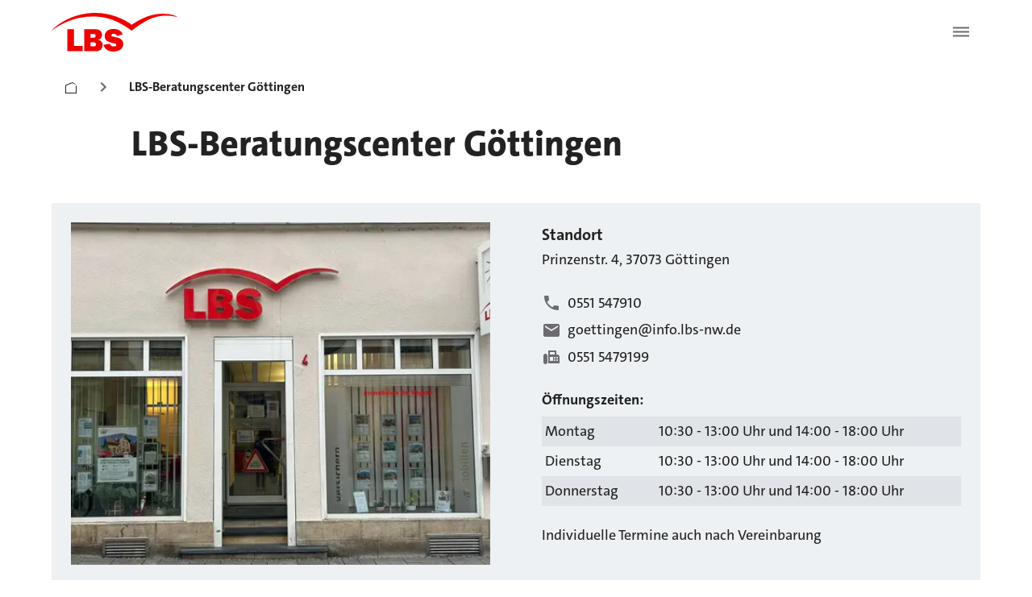

--- FILE ---
content_type: application/javascript; charset=UTF-8
request_url: https://www.lbs.de/_next/static/chunks/bc10d24b-d66ac0d5a0518cc0.js
body_size: 31747
content:
"use strict";(self.webpackChunk_N_E=self.webpackChunk_N_E||[]).push([[3825],{23742:e=>{e.exports=JSON.parse('{"version":"2024:06:3 13:15:10","konditionen":{"bgs":{"lbsName":"Bundesgesch\xe4ftsstelle Landesbausparkassen","sliderConfiguration":{"kaufpreisImmobilie":[],"eigenkapital":[],"finanzierungsbedarf":[],"finanzierungsbedarfKleinkredit":[]},"gesamtlaufzeitKonfiguration":[],"defaults":{"gesamtlaufzeit":0,"kaufpreisImmobilie":0,"eigenkapital":0,"finanzierungsbedarf":0,"finanzierungsbedarfKleinkredit":0},"finanzieren":{"anteilFinanzierungsQuote":0.5,"eigenkapitalQuote":0.2,"nebenkostenQuote":0.1,"sparkassenanteil":0,"sparkassenanteilSollzins":0.028,"sparkassenanteilTilgung":0.015},"errors":{"stErrorEKQuote":""},"infoicons":{},"infoiconsSparTilgungsplan":{},"labelsTarifdetails":{"maxDarlehensanspruch":"Max. Darlehensanspruch"},"infoiconsTarifdetails":{},"tarife":{},"konditionen":[]},"bundesweit":{"lbsName":"bundesweit","sliderConfiguration":{"kaufpreisImmobilie":[50000,100000,200000,250000,300000,400000],"eigenkapital":[20000,40000,70000,100000,150000,200000],"finanzierungsbedarf":[10000,15000,20000,30000,50000,100000,150000],"finanzierungsbedarfKleinkredit":[]},"gesamtlaufzeitKonfiguration":[],"defaults":{"gesamtlaufzeit":0,"kaufpreisImmobilie":0,"eigenkapital":0,"finanzierungsbedarf":0,"finanzierungsbedarfKleinkredit":0},"finanzieren":{"anteilFinanzierungsQuote":0.5,"eigenkapitalQuote":0.2,"nebenkostenQuote":0.1,"sparkassenanteil":0,"sparkassenanteilSollzins":0.028,"sparkassenanteilTilgung":0.015},"errors":{"stErrorEKQuote":""},"infoicons":{},"infoiconsSparTilgungsplan":{},"labelsTarifdetails":{"maxDarlehensanspruch":"Max. Darlehensanspruch"},"infoiconsTarifdetails":{},"tarife":{},"konditionen":[]},"ht":{"lbsName":"Landesbausparkasse Hessen-Th\xfcringen ","sliderConfiguration":{"kaufpreisImmobilie":[50000,75000,100000,125000,150000,200000,250000,300000,350000,400000,450000,500000,600000],"eigenkapital":[10000,15000,20000,25000,30000,35000,40000,45000,50000,60000,70000,80000,90000,100000,125000,150000],"finanzierungsbedarf":[10000,15000,20000,25000,30000,35000,40000,45000,50000,60000,70000],"finanzierungsbedarfKleinkredit":[]},"gesamtlaufzeitKonfiguration":[],"defaults":{"gesamtlaufzeit":0,"kaufpreisImmobilie":150000,"eigenkapital":50000,"finanzierungsbedarf":30000,"finanzierungsbedarfKleinkredit":0},"finanzieren":{"anteilFinanzierungsQuote":0.5,"eigenkapitalQuote":0.2,"nebenkostenQuote":0.12,"sparkassenanteil":0.5,"sparkassenanteilSollzins":0.03,"sparkassenanteilTilgung":0.02},"errors":{"stErrorEKQuote":" <p class=\\"a-paragraph\\">Der eingegebene Eigenkapitalbetrag ist zu niedrig.</p> "},"infoicons":{"nebenkostenquote":"Die Nebenkosten werden mit ca. 12% des Kaufpreises veranschlagt. Darin sind zum Beispiel Maklercourtage, Notargeb\xfchren und Grunderwerbsteuer enthalten.","effektiverJahreszinsLbsFinanzierung":"Das ist der effektive Jahreszins f\xfcr die Gesamtlaufzeit der LBS-Finanzierung (Phase 1 und Phase 2). Er beinhaltet auch die Grundbuchkosten f\xfcr Grundschuldeintrag.","grundbuchkostenLbsFinanzierung":"Das durch Grundpfandrecht zu sichernde Bauspardarlehen darf zusammen mit vor- und gleichrangigen Belastungen 80 Prozent des Beleihungswertes des Pfandobjekts nicht \xfcbersteigen.","vorfinanzierungPhase1":"Aufgrund des Vorfinanzierungskredits wird Ihnen der Nettokreditbetrag sofort ausgezahlt. Gleichzeitig schlie\xdfen Sie einen Bausparvertrag ab, den Sie besparen. Der Vorfinanzierungskredit wird mit Zuteilung des Bausparvertrages durch die Bausparsumme (angespartes Bausparguthaben und Bauspardarlehen) abgel\xf6st. Der Sollzins ist bis zur Abl\xf6sung des Kredits festgeschrieben.","bauspardarlehenPhase2":"Nach der Abl\xf6sung des Vorfinanzierungskredits tilgen Sie das Bauspardarlehen. Der Sollzins ist \xfcber die gesamte Darlehenslaufzeit festgeschrieben. Sondertilgungen sind m\xf6glich. ","nettodarlehensbetragPhase2":"Betrag kann sich \xe4ndern, weil ein Zuteilungstermin nicht im Voraus zugesagt werden kann.","effektiverJahreszinsPhase2":"Das ist der effektive Jahreszins f\xfcr das Bauspardarlehen. Im Rahmen der Vorfinanzierung werden die Grundbuchkosten f\xfcr die Eintragung der Grundschuld hier nicht ber\xfccksichtigt.","zinsgarantiePhase1":"Die Phase 1 endet mit der Zuteilung des Bausparvertrags. Somit ist Zinssicherheit \xfcber die Gesamtlaufzeit gegeben.","sollzinsSpkAnteil":"Das ist ein fiktiver Zinssatz. Bitte fragen Sie Ihren Berater bei der Sparkasse oder LBS.","tilgungSpkAnteil":"Das ist eine fiktive Tilgung. Bitte fragen Sie Ihren Berater bei der Sparkasse oder LBS.","effektiverJahreszinsSpkAnteil":"Dieser effektive Jahreszins basiert auf einem fiktiven Annuit\xe4tendarlehen. Er beinhaltet die Grundbuchkosten f\xfcr Grundschuldeintrag. Bitte fragen Sie Ihren Berater bei der Sparkasse oder LBS."},"infoiconsSparTilgungsplan":{},"labelsTarifdetails":{"null":"Jahresentgelt","sparbonus":"Sparbonus","guthabenzinssatz":"Sparzins (% p.a.)","gebundenerSollzins":"Fester Sollzins (% p.a.)","agioDarlehen":"Agio (% des Bauspardarlehens)","ansparzeitMin":"Mindestsparzeit"},"infoiconsTarifdetails":{},"tarife":{"Comfort S":{"infoicons":{"wechseltarif":"einmalig, gem\xe4\xdf ABB \xa71 Abs. 5","effektiverJahreszinsAbZuteilung":"Fallen im Zusammenhang mit der Darlehensgew\xe4hrung weitere Kosten an, die nicht im effektiven Jahreszins ber\xfccksichtigt worden sind, insbesondere die Grundbuchkosten f\xfcr die Eintragung der grundpfandrechtlichen Sicherheit, erh\xf6ht sich der effektive Jahreszins nach Ma\xdfgabe der Preisangabenverordnung."},"tarifId":"11917272","abschlussgebuehr":0.016,"abschlussgebuehrSonderzahlungVorfi":true,"abschlussalterMax":110,"abschlussalterMin":0,"agioDarlehen":0.01,"ansparzeitMin":18,"ansparzeitSimulationsberechnungMax":600,"ansparzeitSimulationsberechnungMin":18,"auszahlungBonusFinanzierungsfall":true,"bausparsummeMax":999000,"bausparsummeMin":10000,"bewertungsabstand":3,"divisor":6,"effektiverJahreszinsAbZuteilung":"3,02","effektivzinsen1000":0.0302,"effektivzinsen10000":0.0302,"effektivzinsen100000":0.0302,"effektivzinsen20000":0.0302,"effektivzinsen30000":0.0302,"effektivzinsen300000":0.0302,"effektivzinsen5000":0.0302,"effektivzinsen50000":0.0302,"effektivzinsenBaufi10000":0.034,"effektivzinsenBaufi100000":0.0315,"effektivzinsenBaufi20000":0.033,"effektivzinsenBaufi30000":0.0324,"effektivzinsenBaufi300000":0.0311,"effektivzinsenBaufi50000":0.0318,"februar":true,"gebundenerSollzins":0.0199,"gueltigab":1585699200000,"guthabenzinssatz":0.0001,"jaehrlicheAnsparungMax":0,"jaehrlicheAnsparungMin":0,"jaehrlicheGebuehrenDarlehensphase":0,"jaehrlicheGebuehrenDarlehensphaseLabel":"Jahresentgelt (€ pro Jahr)","jaehrlicheGebuehrenSparphase":12,"jaehrlicheGebuehrenSparphaseLabel":"Jahresentgelt (€ pro Jahr)","mindestansparung":0.4,"mindestbausparsumme":10,"mindestbewertungszahl":230,"mindestbewertungszahl2":245,"mindestbewertungszahl3":300,"monatlicherRegelsparbeitrag":10,"sparbonus":0,"sparbonusObergrenze":0,"sparzahlungTag":30,"tarifnameKurz":"Comfort S","tarifnameLang":"Xtra Comfort S (2020)","vertragsentgeltAbschlussApr":9,"vertragsentgeltAbschlussAug":6,"vertragsentgeltAbschlussDez":3,"vertragsentgeltAbschlussFeb":12,"vertragsentgeltAbschlussJan":12,"vertragsentgeltAbschlussJul":6,"vertragsentgeltAbschlussJun":9,"vertragsentgeltAbschlussMai":9,"vertragsentgeltAbschlussMrz":12,"vertragsentgeltAbschlussNov":3,"vertragsentgeltAbschlussOkt":3,"vertragsentgeltAbschlussSep":6,"vertragsentgeltSofort":0,"vorteilsargumentation1":"Z\xfcgige Realisierung von Finanzierungsvorhaben","vorteilsargumentation2":"Schnelle Tilgung des Darlehens","vorteilsargumentation3":"Feste Zinsen \xfcber die gesamte Laufzeit","zinsTilgungsbeitrag":0.01,"zinsfaktor":16500,"zuteilungsverschub2":3,"zuteilungsverschub3":2},"Comfort N":{"infoicons":{"wechseltarif":"einmalig, gem\xe4\xdf ABB \xa71 Abs. 5","effektiverJahreszinsAbZuteilung":"Fallen im Zusammenhang mit der Darlehensgew\xe4hrung weitere Kosten an, die nicht im effektiven Jahreszins ber\xfccksichtigt worden sind, insbesondere die Grundbuchkosten f\xfcr die Eintragung der grundpfandrechtlichen Sicherheit, erh\xf6ht sich der effektive Jahreszins nach Ma\xdfgabe der Preisangabenverordnung."},"tarifId":"11917273","abschlussgebuehr":0.016,"abschlussgebuehrSonderzahlungVorfi":true,"abschlussalterMax":110,"abschlussalterMin":0,"agioDarlehen":0.01,"ansparzeitMin":18,"ansparzeitSimulationsberechnungMax":600,"ansparzeitSimulationsberechnungMin":18,"auszahlungBonusFinanzierungsfall":true,"bausparsummeMax":50000,"bausparsummeMin":10000,"bewertungsabstand":3,"divisor":6,"effektiverJahreszinsAbZuteilung":"1,51","effektivzinsen1000":0.0151,"effektivzinsen10000":0.0151,"effektivzinsen100000":0.0151,"effektivzinsen20000":0.0151,"effektivzinsen30000":0.0151,"effektivzinsen300000":0.0151,"effektivzinsen5000":0.0151,"effektivzinsen50000":0.0151,"effektivzinsenBaufi10000":0.0182,"effektivzinsenBaufi100000":0.0161,"effektivzinsenBaufi20000":0.0173,"effektivzinsenBaufi30000":0.0169,"effektivzinsenBaufi300000":0.0159,"effektivzinsenBaufi50000":0.0164,"februar":true,"gebundenerSollzins":0.0069,"gueltigab":1585699200000,"guthabenzinssatz":0.0001,"jaehrlicheAnsparungMax":0,"jaehrlicheAnsparungMin":0,"jaehrlicheGebuehrenDarlehensphase":0,"jaehrlicheGebuehrenDarlehensphaseLabel":"Jahresentgelt (€ pro Jahr)","jaehrlicheGebuehrenSparphase":12,"jaehrlicheGebuehrenSparphaseLabel":"Jahresentgelt (€ pro Jahr)","mindestansparung":0.4,"mindestbausparsumme":10,"mindestbewertungszahl":230,"mindestbewertungszahl2":245,"mindestbewertungszahl3":300,"monatlicherRegelsparbeitrag":4,"sparbonus":0,"sparbonusObergrenze":0,"sparzahlungTag":30,"tarifHinweis":"<p class=\\"a-paragraph\\">Maximale Bausparsumme 50.000 EUR pro Person (ABB &sect;1 Abs. 2), auch nach Erh&ouml;hung (ABB &sect;13 Abs. 1), Anrechnung aller in der Sparphase befindlichen Bausparvertr&auml;ge der Varianten Comfort N (2020), Comfort N (2018), Classic N (2015), Classic N (2014) und Classic N (2012)(ABB &sect;1 Abs. 2).</p>","tarifnameKurz":"Comfort N","tarifnameLang":"Xtra Comfort N (2020)","vertragsentgeltAbschlussApr":9,"vertragsentgeltAbschlussAug":6,"vertragsentgeltAbschlussDez":3,"vertragsentgeltAbschlussFeb":12,"vertragsentgeltAbschlussJan":12,"vertragsentgeltAbschlussJul":6,"vertragsentgeltAbschlussJun":9,"vertragsentgeltAbschlussMai":9,"vertragsentgeltAbschlussMrz":12,"vertragsentgeltAbschlussNov":3,"vertragsentgeltAbschlussOkt":3,"vertragsentgeltAbschlussSep":6,"vertragsentgeltSofort":0,"vorteilsargumentation1":"Niedrige Sollzinsen","vorteilsargumentation2":"Schnelle Tilgung des Darlehens","vorteilsargumentation3":"Feste Zinsen \xfcber die gesamte Laufzeit","zinsTilgungsbeitrag":0.008,"zinsfaktor":4050,"zuteilungsverschub2":3,"zuteilungsverschub3":2},"Flex":{"infoicons":{"wechseltarif":"einmalig, gem\xe4\xdf ABB \xa71 Abs. 5, Wechselvoraussetzung: Bausparsumme betr\xe4gt mindestens 50.000 EUR","mindestsparguthaben":"Nach Wechsel 45 % (ABB \xa74 Abs. 2)","effektiverJahreszinsAbZuteilung":"Nach Wechsel 2,51 % p.a. (ABB \xa711 Abs. 1) Fallen im Zusammenhang mit der Darlehensgew\xe4hrung weitere Kosten an, die nicht im effektiven Jahreszins ber\xfccksichtigt worden sind, insbesondere die Grundbuchkosten f\xfcr die Eintragung der grundpfandrechtlichen Sicherheit, erh\xf6ht sich der effektive Jahreszins nach Ma\xdfgabe der Preisangabenverordnung."},"tarifId":"11917275","abschlussgebuehr":0.01,"abschlussgebuehrSonderzahlungVorfi":true,"abschlussalterMax":110,"abschlussalterMin":0,"agioDarlehen":0.01,"ansparzeitMin":18,"ansparzeitSimulationsberechnungMax":600,"ansparzeitSimulationsberechnungMin":18,"auszahlungBonusFinanzierungsfall":true,"bausparsummeMax":999000,"bausparsummeMin":10000,"bewertungsabstand":3,"divisor":6,"effektiverJahreszinsAbZuteilung":"2,46","effektivzinsen1000":0.0246,"effektivzinsen10000":0.0246,"effektivzinsen100000":0.0246,"effektivzinsen20000":0.0246,"effektivzinsen30000":0.0246,"effektivzinsen300000":0.0246,"effektivzinsen5000":0.0246,"effektivzinsen50000":0.0246,"effektivzinsenBaufi10000":0.0268,"effektivzinsenBaufi100000":0.0254,"effektivzinsenBaufi20000":0.0262,"effektivzinsenBaufi30000":0.0259,"effektivzinsenBaufi300000":0.0252,"effektivzinsenBaufi50000":0.0256,"februar":true,"gebundenerSollzins":0.0199,"gueltigab":1585699200000,"guthabenzinssatz":0.0001,"jaehrlicheAnsparungMax":0,"jaehrlicheAnsparungMin":0,"jaehrlicheGebuehrenDarlehensphase":0,"jaehrlicheGebuehrenDarlehensphaseLabel":"Jahresentgelt (€ pro Jahr)","jaehrlicheGebuehrenSparphase":12,"jaehrlicheGebuehrenSparphaseLabel":"Jahresentgelt (€ pro Jahr)","mindestansparung":0.4,"mindestbausparsumme":10,"mindestbewertungszahl":230,"mindestbewertungszahl2":245,"mindestbewertungszahl3":300,"monatlicherRegelsparbeitrag":4,"sparbonus":0,"sparbonusObergrenze":0,"sparzahlungTag":30,"tarifnameKurz":"Flex","tarifnameLang":"Xtra Flex (2020)","vertragsentgeltAbschlussApr":9,"vertragsentgeltAbschlussAug":6,"vertragsentgeltAbschlussDez":3,"vertragsentgeltAbschlussFeb":12,"vertragsentgeltAbschlussJan":12,"vertragsentgeltAbschlussJul":6,"vertragsentgeltAbschlussJun":9,"vertragsentgeltAbschlussMai":9,"vertragsentgeltAbschlussMrz":12,"vertragsentgeltAbschlussNov":3,"vertragsentgeltAbschlussOkt":3,"vertragsentgeltAbschlussSep":6,"vertragsentgeltSofort":0,"vorteilsargumentation1":"Flexibler Tarif f\xfcr die Finanzierung kleinerer Summen","vorteilsargumentation2":"Moderate Spar- und Tilgungsraten","vorteilsargumentation3":"Feste Zinsen \xfcber die gesamte Laufzeit","zinsTilgungsbeitrag":0.006,"zinsfaktor":5000,"zuteilungsverschub2":3,"zuteilungsverschub3":2},"Home M":{"infoicons":{"wechseltarif":"einmalig, gem\xe4\xdf ABB \xa71 Abs. 5","mindestsparguthaben":"Nach Wechsel 45 % (ABB \xa74 Abs. 2)","effektiverJahreszinsAbZuteilung":"Nach Wechsel 2,21 % p.a. (ABB \xa711 Abs. 1) Fallen im Zusammenhang mit der Darlehensgew\xe4hrung weitere Kosten an, die nicht im effektiven Jahreszins ber\xfccksichtigt worden sind, insbesondere die Grundbuchkosten f\xfcr die Eintragung der grundpfandrechtlichen Sicherheit, erh\xf6ht sich der effektive Jahreszins nach Ma\xdfgabe der Preisangabenverordnung."},"tarifId":"11921344","abschlussgebuehr":0.016,"abschlussgebuehrSonderzahlungVorfi":true,"abschlussalterMax":110,"abschlussalterMin":0,"agioDarlehen":0.01,"ansparzeitMin":18,"ansparzeitSimulationsberechnungMax":600,"ansparzeitSimulationsberechnungMin":18,"auszahlungBonusFinanzierungsfall":true,"bausparsummeMax":999000,"bausparsummeMin":50000,"bewertungsabstand":3,"divisor":6,"effektiverJahreszinsAbZuteilung":"2,15","effektivzinsen1000":0.0215,"effektivzinsen10000":0.0215,"effektivzinsen100000":0.0215,"effektivzinsen20000":0.0215,"effektivzinsen30000":0.0215,"effektivzinsen300000":0.0215,"effektivzinsen5000":0.0215,"effektivzinsen50000":0.0215,"effektivzinsenBaufi10000":0,"effektivzinsenBaufi100000":0.0223,"effektivzinsenBaufi20000":0,"effektivzinsenBaufi30000":0,"effektivzinsenBaufi300000":0.0221,"effektivzinsenBaufi50000":0.0225,"februar":true,"gebundenerSollzins":0.0154,"gueltigab":1585699200000,"guthabenzinssatz":0.0001,"jaehrlicheAnsparungMax":0,"jaehrlicheAnsparungMin":0,"jaehrlicheGebuehrenDarlehensphase":0,"jaehrlicheGebuehrenDarlehensphaseLabel":"Jahresentgelt (€ pro Jahr)","jaehrlicheGebuehrenSparphase":12,"jaehrlicheGebuehrenSparphaseLabel":"Jahresentgelt (€ pro Jahr)","mindestansparung":0.4,"mindestbausparsumme":10,"mindestbewertungszahl":230,"mindestbewertungszahl2":245,"mindestbewertungszahl3":300,"monatlicherRegelsparbeitrag":5,"sparbonus":0,"sparbonusObergrenze":0,"sparzahlungTag":30,"tarifnameKurz":"Home M","tarifnameLang":"Xtra Home M (2020)","vertragsentgeltAbschlussApr":9,"vertragsentgeltAbschlussAug":6,"vertragsentgeltAbschlussDez":3,"vertragsentgeltAbschlussFeb":12,"vertragsentgeltAbschlussJan":12,"vertragsentgeltAbschlussJul":6,"vertragsentgeltAbschlussJun":9,"vertragsentgeltAbschlussMai":9,"vertragsentgeltAbschlussMrz":12,"vertragsentgeltAbschlussNov":3,"vertragsentgeltAbschlussOkt":3,"vertragsentgeltAbschlussSep":6,"vertragsentgeltSofort":0,"vorteilsargumentation1":"Attraktive Sollzinsen","vorteilsargumentation2":"Angenehme monatliche Raten","vorteilsargumentation3":"Feste Zinsen \xfcber die gesamte Laufzeit","zinsTilgungsbeitrag":0.006,"zinsfaktor":5200,"zuteilungsverschub2":3,"zuteilungsverschub3":2},"Home L":{"infoicons":{"wechseltarif":"einmalig, gem\xe4\xdf ABB \xa71 Abs. 5","mindestsparguthaben":"Nach Wechsel 45 % (ABB \xa74 Abs. 2)","effektiverJahreszinsAbZuteilung":"Nach Wechsel 2,14 % p.a. (ABB \xa711 Abs. 1) Fallen im Zusammenhang mit der Darlehensgew\xe4hrung weitere Kosten an, die nicht im effektiven Jahreszins ber\xfccksichtigt worden sind, insbesondere die Grundbuchkosten f\xfcr die Eintragung der grundpfandrechtlichen Sicherheit, erh\xf6ht sich der effektive Jahreszins nach Ma\xdfgabe der Preisangabenverordnung."},"tarifId":"11921345","abschlussgebuehr":0.016,"abschlussgebuehrSonderzahlungVorfi":true,"abschlussalterMax":110,"abschlussalterMin":0,"agioDarlehen":0.01,"ansparzeitMin":18,"ansparzeitSimulationsberechnungMax":600,"ansparzeitSimulationsberechnungMin":18,"auszahlungBonusFinanzierungsfall":true,"bausparsummeMax":999000,"bausparsummeMin":50000,"bewertungsabstand":3,"divisor":6,"effektiverJahreszinsAbZuteilung":"2,1","effektivzinsen1000":0.021,"effektivzinsen10000":0.021,"effektivzinsen100000":0.021,"effektivzinsen20000":0.021,"effektivzinsen30000":0.021,"effektivzinsen300000":0.021,"effektivzinsen5000":0.021,"effektivzinsen50000":0.021,"effektivzinsenBaufi10000":0,"effektivzinsenBaufi100000":0.0216,"effektivzinsenBaufi20000":0,"effektivzinsenBaufi30000":0,"effektivzinsenBaufi300000":0.0214,"effektivzinsenBaufi50000":0.0218,"februar":true,"gebundenerSollzins":0.0159,"gueltigab":1585699200000,"guthabenzinssatz":0.0001,"jaehrlicheAnsparungMax":0,"jaehrlicheAnsparungMin":0,"jaehrlicheGebuehrenDarlehensphase":0,"jaehrlicheGebuehrenDarlehensphaseLabel":"Jahresentgelt (€ pro Jahr)","jaehrlicheGebuehrenSparphase":12,"jaehrlicheGebuehrenSparphaseLabel":"Jahresentgelt (€ pro Jahr)","mindestansparung":0.4,"mindestbausparsumme":10,"mindestbewertungszahl":230,"mindestbewertungszahl2":245,"mindestbewertungszahl3":300,"monatlicherRegelsparbeitrag":4,"sparbonus":0,"sparbonusObergrenze":0,"sparzahlungTag":30,"tarifnameKurz":"Home L","tarifnameLang":"Xtra Home L (2020)","vertragsentgeltAbschlussApr":9,"vertragsentgeltAbschlussAug":6,"vertragsentgeltAbschlussDez":3,"vertragsentgeltAbschlussFeb":12,"vertragsentgeltAbschlussJan":12,"vertragsentgeltAbschlussJul":6,"vertragsentgeltAbschlussJun":9,"vertragsentgeltAbschlussMai":9,"vertragsentgeltAbschlussMrz":12,"vertragsentgeltAbschlussNov":3,"vertragsentgeltAbschlussOkt":3,"vertragsentgeltAbschlussSep":6,"vertragsentgeltSofort":0,"vorteilsargumentation1":"G\xfcnstige Sollzinsen","vorteilsargumentation2":"Niedrige monatliche Raten","vorteilsargumentation3":"Feste Zinsen \xfcber die gesamte Laufzeit","zinsTilgungsbeitrag":0.005,"zinsfaktor":4100,"zuteilungsverschub2":3,"zuteilungsverschub3":2},"Home XL":{"infoicons":{"wechseltarif":"einmalig, gem\xe4\xdf ABB \xa71 Abs. 5","effektiverJahreszinsAbZuteilung":"Fallen im Zusammenhang mit der Darlehensgew\xe4hrung weitere Kosten an, die nicht im effektiven Jahreszins ber\xfccksichtigt worden sind, insbesondere die Grundbuchkosten f\xfcr die Eintragung der grundpfandrechtlichen Sicherheit, erh\xf6ht sich der effektive Jahreszins nach Ma\xdfgabe der Preisangabenverordnung."},"tarifId":"11921346","abschlussgebuehr":0.016,"abschlussgebuehrSonderzahlungVorfi":true,"abschlussalterMax":110,"abschlussalterMin":0,"agioDarlehen":0.01,"ansparzeitMin":18,"ansparzeitSimulationsberechnungMax":600,"ansparzeitSimulationsberechnungMin":18,"auszahlungBonusFinanzierungsfall":true,"bausparsummeMax":999000,"bausparsummeMin":50000,"bewertungsabstand":3,"divisor":6,"effektiverJahreszinsAbZuteilung":"2,09","effektivzinsen1000":0.0209,"effektivzinsen10000":0.0209,"effektivzinsen100000":0.0209,"effektivzinsen20000":0.0209,"effektivzinsen30000":0.0209,"effektivzinsen300000":0.0209,"effektivzinsen5000":0.0209,"effektivzinsen50000":0.0209,"effektivzinsenBaufi10000":0,"effektivzinsenBaufi100000":0.0214,"effektivzinsenBaufi20000":0,"effektivzinsenBaufi30000":0,"effektivzinsenBaufi300000":0.0213,"effektivzinsenBaufi50000":0.0216,"februar":true,"gebundenerSollzins":0.0169,"gueltigab":1585699200000,"guthabenzinssatz":0.0001,"jaehrlicheAnsparungMax":0,"jaehrlicheAnsparungMin":0,"jaehrlicheGebuehrenDarlehensphase":0,"jaehrlicheGebuehrenDarlehensphaseLabel":"Jahresentgelt (€ pro Jahr)","jaehrlicheGebuehrenSparphase":12,"jaehrlicheGebuehrenSparphaseLabel":"Jahresentgelt (€ pro Jahr)","mindestansparung":0.4,"mindestbausparsumme":10,"mindestbewertungszahl":230,"mindestbewertungszahl2":245,"mindestbewertungszahl3":300,"monatlicherRegelsparbeitrag":2.5,"sparbonus":0,"sparbonusObergrenze":0,"sparzahlungTag":30,"tarifnameKurz":"Home XL","tarifnameLang":"Xtra Home XL (2020)","vertragsentgeltAbschlussApr":9,"vertragsentgeltAbschlussAug":6,"vertragsentgeltAbschlussDez":3,"vertragsentgeltAbschlussFeb":12,"vertragsentgeltAbschlussJan":12,"vertragsentgeltAbschlussJul":6,"vertragsentgeltAbschlussJun":9,"vertragsentgeltAbschlussMai":9,"vertragsentgeltAbschlussMrz":12,"vertragsentgeltAbschlussNov":3,"vertragsentgeltAbschlussOkt":3,"vertragsentgeltAbschlussSep":6,"vertragsentgeltSofort":0,"vorteilsargumentation1":"Attraktive Sollzinsen","vorteilsargumentation2":"Zinssicherheit bis zu 28 Jahre","vorteilsargumentation3":"Feste Zinsen \xfcber die gesamte Laufzeit","zinsTilgungsbeitrag":0.004,"zinsfaktor":3350,"zuteilungsverschub2":3,"zuteilungsverschub3":2},"Home MR":{"infoicons":{"abschlussgebuehr":"Die Abschlussgeb\xfchr wird in gleichm\xe4\xdfigen Jahresbetr\xe4gen \xfcber einen Zeitraum von f\xfcnf Jahren f\xe4llig und zwar erstmals zum Vertragsbeginn und anschlie\xdfend zu den Monatsletzten der vier folgenden Jahrestage des Vertragsbeginns (ABB \xa71 Abs. 3).","mindestsparguthaben":"Nach Wechsel 45 % (ABB \xa74 Abs. 2).","jaehrlicheGebuehrenSparphase":"Vertragsentgelt f\xfcr alle Varianten des Tarifs Wohn-Riester gem\xe4\xdf ABB \xa717 Abs. 1 von 24 Euro p.a. in der Sparphase.","effektiverJahreszinsAbZuteilung":"Nach Wechsel 2,21 % p.a. (ABB \xa711 Abs. 1). Fallen im Zusammenhang mit der Darlehensgew\xe4hrung weitere Kosten an, die nicht im vorstehenden effektiven Jahreszins ber\xfccksichtigt worden sind, insbesondere die Grundbuchkosten f\xfcr die Eintragung der grundpfandrechtlichen Sicherheit, erh\xf6ht sich der effektive Jahreszins nach Ma\xdfgabe der Preisangabenverordnung."},"tarifId":"15457571","abschlussgebuehr":0.016,"abschlussgebuehrSonderzahlungVorfi":true,"abschlussalterMax":50,"abschlussalterMin":0,"agioDarlehen":0.01,"ansparzeitMin":18,"ansparzeitSimulationsberechnungMin":18,"auszahlungBonusFinanzierungsfall":true,"bausparsummeMax":999000,"bausparsummeMin":50000,"bewertungsabstand":3,"divisor":6,"effektiverJahreszinsAbZuteilung":"2,15","effektivzinsen10000":0.0215,"effektivzinsen100000":0.0215,"effektivzinsen20000":0.0215,"effektivzinsen30000":0.0215,"effektivzinsen300000":0.0215,"effektivzinsen50000":0.0215,"effektivzinsenBaufi10000":0.0235,"effektivzinsenBaufi100000":0.0223,"effektivzinsenBaufi20000":0.0231,"effektivzinsenBaufi30000":0.0228,"effektivzinsenBaufi300000":0.0221,"effektivzinsenBaufi50000":0.0225,"februar":true,"gebundenerSollzins":0.0154,"gueltigab":1606780800000,"guthabenzinssatz":0.0001,"jaehrlicheAnsparungMax":0,"jaehrlicheAnsparungMin":0,"jaehrlicheGebuehrenSparphase":24,"jaehrlicheGebuehrenSparphaseLabel":"Vertragsentgelt (€ pro Jahr)","maximaleLaufzeitDarlehen":109,"mindestansparung":0.4,"mindestbausparsumme":10,"mindestbewertungszahl":230,"mindestbewertungszahl2":245,"mindestbewertungszahl3":300,"monatlicherRegelsparbeitrag":5,"sparbonus":0,"sparbonusObergrenze":0,"sparzahlungTag":30,"tarifnameKurz":"Home MR","tarifnameLang":"Wohn-Riester Home MR","vertragsentgeltAbschlussApr":18,"vertragsentgeltAbschlussAug":12,"vertragsentgeltAbschlussDez":6,"vertragsentgeltAbschlussFeb":24,"vertragsentgeltAbschlussJan":24,"vertragsentgeltAbschlussJul":12,"vertragsentgeltAbschlussJun":18,"vertragsentgeltAbschlussMai":18,"vertragsentgeltAbschlussMrz":24,"vertragsentgeltAbschlussNov":6,"vertragsentgeltAbschlussOkt":6,"vertragsentgeltAbschlussSep":12,"vertragsentgeltSofort":0,"vorteilsargumentation1":"Wohn-Riester f\xfcr Ihre Baufinanzierung nutzen","vorteilsargumentation2":"Wohn-Riester f\xfcr Ihren altersgerechten Umbau nutzen","vorteilsargumentation3":"Wohn-Riester zur Umschuldung nutzen","zinsTilgungsbeitrag":0.006,"zinsfaktor":5200,"zuteilungsverschub2":3,"zuteilungsverschub3":2},"Home LR":{"infoicons":{"abschlussgebuehr":"Die Abschlussgeb\xfchr wird in gleichm\xe4\xdfigen Jahresbetr\xe4gen \xfcber einen Zeitraum von f\xfcnf Jahren f\xe4llig und zwar erstmals zum Vertragsbeginn und anschlie\xdfend zu den Monatsletzten der vier folgenden Jahrestage des Vertragsbeginns (ABB \xa71 Abs. 3)","mindestsparguthaben":"Nach Wechsel 45 % (ABB \xa74 Abs. 2).","jaehrlicheGebuehrenSparphase":"Vertragsentgelt f\xfcr alle Varianten des Tarifs Wohn-Riester gem\xe4\xdf ABB \xa717 Abs. 1 von 24 Euro p.a. in der Sparphase.","effektiverJahreszinsAbZuteilung":"Nach Wechsel 2,14 % p.a. (ABB \xa711 Abs. 1) Fallen im Zusammenhang mit der Darlehensgew\xe4hrung weitere Kosten an, die nicht im effektiven Jahreszins ber\xfccksichtigt worden sind, insbesondere die Grundbuchkosten f\xfcr die Eintragung der grundpfandrechtlichen Sicherheit, erh\xf6ht sich der effektive Jahreszins nach Ma\xdfgabe der Preisangabenverordnung."},"tarifId":"15457572","abschlussgebuehr":0.016,"abschlussgebuehrSonderzahlungVorfi":true,"abschlussalterMax":45,"abschlussalterMin":0,"agioDarlehen":0.01,"ansparzeitMin":18,"ansparzeitSimulationsberechnungMin":18,"auszahlungBonusFinanzierungsfall":true,"bausparsummeMax":999000,"bausparsummeMin":50000,"bewertungsabstand":3,"divisor":6,"effektiverJahreszinsAbZuteilung":"2,1","effektivzinsen10000":0.021,"effektivzinsen100000":0.021,"effektivzinsen20000":0.021,"effektivzinsen30000":0.021,"effektivzinsen300000":0.021,"effektivzinsen50000":0.021,"effektivzinsenBaufi10000":0.0226,"effektivzinsenBaufi100000":0.0216,"effektivzinsenBaufi20000":0.0223,"effektivzinsenBaufi30000":0.022,"effektivzinsenBaufi300000":0.0214,"effektivzinsenBaufi50000":0.0218,"februar":true,"gebundenerSollzins":0.0159,"gueltigab":1606780800000,"guthabenzinssatz":0.0001,"jaehrlicheAnsparungMax":0,"jaehrlicheAnsparungMin":0,"jaehrlicheGebuehrenSparphase":24,"jaehrlicheGebuehrenSparphaseLabel":"Vertragsentgelt (€ pro Jahr)","maximaleLaufzeitDarlehen":133,"mindestansparung":0.4,"mindestbausparsumme":10,"mindestbewertungszahl":230,"mindestbewertungszahl2":245,"mindestbewertungszahl3":300,"monatlicherRegelsparbeitrag":4,"sparbonus":0,"sparbonusObergrenze":0,"sparzahlungTag":30,"tarifnameKurz":"Home LR","tarifnameLang":"Wohn-Riester Home LR","vertragsentgeltAbschlussApr":18,"vertragsentgeltAbschlussAug":12,"vertragsentgeltAbschlussDez":6,"vertragsentgeltAbschlussFeb":24,"vertragsentgeltAbschlussJan":24,"vertragsentgeltAbschlussJul":12,"vertragsentgeltAbschlussJun":18,"vertragsentgeltAbschlussMai":18,"vertragsentgeltAbschlussMrz":24,"vertragsentgeltAbschlussNov":6,"vertragsentgeltAbschlussOkt":6,"vertragsentgeltAbschlussSep":12,"vertragsentgeltSofort":0,"vorteilsargumentation1":"Wohn-Riester f\xfcr Ihre Baufinanzierung nutzen","vorteilsargumentation2":"Wohn-Riester f\xfcr Ihren altersgerechten Umbau nutzen","vorteilsargumentation3":"Wohn-Riester zur Umschuldung nutzen","zinsTilgungsbeitrag":0.005,"zinsfaktor":4100,"zuteilungsverschub2":3,"zuteilungsverschub3":2},"Home XLR":{"infoicons":{"abschlussgebuehr":"Die Abschlussgeb\xfchr wird in gleichm\xe4\xdfigen Jahresbetr\xe4gen \xfcber einen Zeitraum von f\xfcnf Jahren f\xe4llig und zwar erstmals zum Vertragsbeginn und anschlie\xdfend zu den Monatsletzten der vier folgenden Jahrestage des Vertragsbeginns (ABB \xa71 Abs. 3)","jaehrlicheGebuehrenSparphase":"Vertragsentgelt f\xfcr alle Varianten des Tarifs Wohn-Riester gem\xe4\xdf ABB \xa717 Abs. 1 von 24 Euro p.a. in der Sparphase.","effektiverJahreszinsAbZuteilung":"Fallen im Zusammenhang mit der Darlehensgew\xe4hrung weitere Kosten an, die nicht im vorstehenden effektiven Jahreszins ber\xfccksichtigt worden sind, insbesondere die Grundbuchkosten f\xfcr die Eintragung der grundpfandrechtlichen Sicherheit, erh\xf6ht sich der effektive Jahreszins nach Ma\xdfgabe der Preisangabenverordnung."},"tarifId":"15457573","abschlussgebuehr":0.016,"abschlussgebuehrSonderzahlungVorfi":true,"abschlussalterMax":40,"abschlussalterMin":0,"agioDarlehen":0.01,"ansparzeitMin":18,"ansparzeitSimulationsberechnungMin":18,"auszahlungBonusFinanzierungsfall":true,"bausparsummeMax":999000,"bausparsummeMin":50000,"bewertungsabstand":3,"divisor":6,"effektiverJahreszinsAbZuteilung":"2,09","effektivzinsen10000":0.0209,"effektivzinsen100000":0.0209,"effektivzinsen20000":0.0209,"effektivzinsen30000":0.0209,"effektivzinsen300000":0.0209,"effektivzinsen50000":0.0209,"effektivzinsenBaufi10000":0.0222,"effektivzinsenBaufi100000":0.0214,"effektivzinsenBaufi20000":0.022,"effektivzinsenBaufi30000":0.0218,"effektivzinsenBaufi300000":0.0213,"effektivzinsenBaufi50000":0.0216,"februar":true,"gebundenerSollzins":0.0169,"gueltigab":1606780800000,"guthabenzinssatz":0.0001,"jaehrlicheAnsparungMax":0,"jaehrlicheAnsparungMin":0,"jaehrlicheGebuehrenSparphase":24,"jaehrlicheGebuehrenSparphaseLabel":"Vertragsentgelt (€ pro Jahr)","maximaleLaufzeitDarlehen":171,"mindestansparung":0.4,"mindestbausparsumme":10,"mindestbewertungszahl":230,"mindestbewertungszahl2":245,"mindestbewertungszahl3":300,"monatlicherRegelsparbeitrag":2.5,"sparbonus":0,"sparbonusObergrenze":0,"sparzahlungTag":30,"tarifnameKurz":"Home XLR","tarifnameLang":"Wohn-Riester Home XLR","vertragsentgeltAbschlussApr":18,"vertragsentgeltAbschlussAug":12,"vertragsentgeltAbschlussDez":6,"vertragsentgeltAbschlussFeb":24,"vertragsentgeltAbschlussJan":24,"vertragsentgeltAbschlussJul":12,"vertragsentgeltAbschlussJun":18,"vertragsentgeltAbschlussMai":18,"vertragsentgeltAbschlussMrz":24,"vertragsentgeltAbschlussNov":6,"vertragsentgeltAbschlussOkt":6,"vertragsentgeltAbschlussSep":12,"vertragsentgeltSofort":0,"vorteilsargumentation1":"Wohn-Riester f\xfcr Ihre Baufinanzierung nutzen","vorteilsargumentation2":"Wohn-Riester f\xfcr Ihren altersgerechten Umbau nutzen","vorteilsargumentation3":"Wohn-Riester zur Umschuldung nutzen","zinsTilgungsbeitrag":0.004,"zinsfaktor":3350,"zuteilungsverschub2":3,"zuteilungsverschub3":2},"Future":{"infoicons":{"mindestbausparsumme":"aximale Bausparsumme 25.000 Euro pro Person (ABB \xa7 1 Abs. 2), auch nach Erh\xf6hung (ABB \xa7 13 Abs. 1), Anrechnung aller in der Sparphase befindlichen Bausparvertr\xe4ge im Tarif Xtra Future (ABB \xa7 1 Abs. 2).","zinsbonus":"ofern die Auszahlung des Bausparguthabens vor Ablauf von 4 Jahren erfolgt, wird der Bonus einbehalten. Der Bonus wird l\xe4ngstens bis zum Ablauf von 10 Jahren gezahlt (ABB \xa7 3 Abs. 1)."},"tarifId":"17856428","abschlussgebuehr":0.01,"abschlussgebuehrSonderzahlungVorfi":true,"abschlussalterMax":25,"abschlussalterMin":0,"agioDarlehen":0.01,"ansparzeitMin":18,"ansparzeitSimulationsberechnungMax":600,"ansparzeitSimulationsberechnungMin":18,"auszahlungBonusFinanzierungsfall":true,"bausparsummeMax":25000,"bausparsummeMin":10000,"bewertungsabstand":3,"bonusvariante":2,"divisor":6,"effektiverJahreszinsAbZuteilung":"2,51","effektivzinsen1000":0.0251,"effektivzinsen10000":0.0251,"effektivzinsen100000":0.0251,"effektivzinsen20000":0.0251,"effektivzinsen30000":0.0251,"effektivzinsen300000":0.0251,"effektivzinsen5000":0.0251,"effektivzinsen50000":0.0251,"februar":true,"gebundenerSollzins":0.0199,"gueltigab":1690848000000,"guthabenzinssatz":0.0025,"jaehrlicheAnsparungMax":0,"jaehrlicheAnsparungMin":0,"jaehrlicheGebuehrenDarlehensphase":0,"jaehrlicheGebuehrenDarlehensphaseLabel":"Jahresentgelt (€ pro Jahr)","jaehrlicheGebuehrenSparphaseLabel":"Jahresentgeld (€ p.a.)","jahreBonusMax":10,"jahreBonusMin":4,"maximaleLaufzeitDarlehen":0,"mindestansparung":0.45,"mindestbausparsumme":10,"mindestbewertungszahl":230,"mindestbewertungszahl2":245,"mindestbewertungszahl3":300,"monatlicherRegelsparbeitrag":4,"sparbonus":0,"sparbonusObergrenze":0,"sparzahlungTag":30,"tarifHinweis":" <p class=\\"a-paragraph\\">Bei Vertragsabschluss darf der Bausparer h&ouml;chstens 25 Jahre alt sein. Maximale Bausparsumme 25.000 Euro pro Person (ABB &sect; 1 Abs. 2), auch nach Erh&ouml;hung (ABB &sect; 13 Abs. 1), Anrechnung aller in der Sparphase befindlichen Bausparvertr&auml;ge im Tarif Xtra Future (ABB &sect; 1 Abs. 2).</p> ","tarifnameKurz":"Future","tarifnameLang":"Xtra Future","vorteilsargumentation1":"Fr\xfchzeitig Verm\xf6gen bilden und f\xfcr‘s erste Wohnen nutzen","vorteilsargumentation2":"Attraktiv zum Vorsorgesparen und zum Finanzieren","vorteilsargumentation3":"Zinssicherheit \xfcber die gesamte Laufzeit","zinsbonus":0.01,"zinsTilgungsbeitrag":0.006,"zinsfaktor":200,"zuteilungsverschub2":3,"zuteilungsverschub3":2}},"konditionen":[{"name":"LBS-Finanzierungskredit","bausparwunsch":"Finanzierung","gesamtlaufzeit":0,"kreditkonditionen":[{"tarif":"Home L","alternativeTilgungsrate":0,"ansparrateBausparvertrag":0.004,"fussnote":"Bei einer beispielhaften Kreditsumme von 75.000 Euro f\xfcr eine selbstgenutzte Immobilie in Verbindung mit dem Abschluss eines LBS-Bausparvertrages in der Tarifvariante Home L (2020); Angestellter, Monatsnettoeinkommen &gt; 4.000 Euro. Eine Absicherung durch Grundschuld ist notwendig; die Kosten der Grundbucheintragung betragen 219 Euro. Monatliche Rate in der Sparphase 300 Euro Sparrate plus 243,75 Euro Vorfinanzierungs-Kreditrate (126 Monatsraten). Monatlicher Zins- und Tilgungsbeitrag in der Darlehensphase 375 Euro (112 Monatsraten). Fester Sollzins des Vorfinanzierungskredites 3,90 % (effektiver Jahreszins \xfcber die gesamte Laufzeit 4,79 %); Konditionen freibleibend. Fester Sollzins des Bauspardarlehens 1,59 % (effektiver Jahreszins 2,10 %); Agio 1%, Abschlussgeb\xfchr 1.200 Euro, Jahresentgelt 12 Euro. Der Gesamtbetrag der Finanzierung (Nettokreditbetrag und Gesamtkosten der Finanzierung) bel\xe4uft sich auf 110.381,75Euro. Kredit-/Darlehensgeber: LBS Hessen-Th\xfcringen, Kaiserleistra\xdfe 29-35, 63067 Offenbach. Stand 15.04.2024","gebundenerSollzins":0.039,"gueltigab":1713139200000,"konditionsname":"LBS-Finanzierungskredit","kreditId":"16582","letzteAenderung":"15.04.2024","maximalerKreditbetrag":500,"minimalerKreditbetrag":50,"maximaleFinanzierung":80,"grundbuchKosten":true,"stand":"15.04.2024","infoicons":{"fussnote":"Bei einer beispielhaften Kreditsumme von 75.000 Euro f\xfcr eine selbstgenutzte Immobilie in Verbindung mit dem Abschluss eines LBS-Bausparvertrages in der Tarifvariante Home L (2020); Angestellter, Monatsnettoeinkommen &gt; 4.000 Euro. Eine Absicherung durch Grundschuld ist notwendig; die Kosten der Grundbucheintragung betragen 219 Euro. Monatliche Rate in der Sparphase 300 Euro Sparrate plus 243,75 Euro Vorfinanzierungs-Kreditrate (126 Monatsraten). Monatlicher Zins- und Tilgungsbeitrag in der Darlehensphase 375 Euro (112 Monatsraten). Fester Sollzins des Vorfinanzierungskredites 3,90 % (effektiver Jahreszins \xfcber die gesamte Laufzeit 4,79 %); Konditionen freibleibend. Fester Sollzins des Bauspardarlehens 1,59 % (effektiver Jahreszins 2,10 %); Agio 1%, Abschlussgeb\xfchr 1.200 Euro, Jahresentgelt 12 Euro. Der Gesamtbetrag der Finanzierung (Nettokreditbetrag und Gesamtkosten der Finanzierung) bel\xe4uft sich auf 110.381,75Euro. Kredit-/Darlehensgeber: LBS Hessen-Th\xfcringen, Kaiserleistra\xdfe 29-35, 63067 Offenbach. Stand 15.04.2024"},"maximaleBausparsumme":500,"minimaleBausparsumme":10}]},{"name":"LBS-Modernisierungskredit","bausparwunsch":"Modernisieren","gesamtlaufzeit":0,"kreditkonditionen":[{"tarif":"Comfort S","alternativeTilgungsrate":0,"ansparrateBausparvertrag":0.01,"fussnote":"Bei einer beispielhaften Kreditsumme von 30.000 Euro f\xfcr eine selbstgenutzte Immobilie in Verbindung mit dem Abschluss eines LBS-Bausparvertrages in der Tarifvariante Comfort S (2020); Angestellter, Monatsnettoeinkommen &gt; 3.500 Euro. Eine Absicherung durch Grundschuld ist notwendig; die Kosten der Grundbucheintragung betragen 125 Euro. Monatliche Rate in der Sparphase 300 Euro Sparrate plus 115 Euro Vorfinanzierungs-Kreditrate (46 Monatsraten). Monatlicher Zins- und Tilgungsbeitrag in der Darlehensphase 300 Euro (60 Monatsraten). Fester Sollzins des Vorfinanzierungskredites 4,60 % (effektiver Jahreszins \xfcber die gesamte Laufzeit 5,53 %); Konditionen freibleibend. Fester Sollzins des Bauspardarlehens 1,99 % (effektiver Jahreszins 3,02 %); Agio 1%, Abschlussgeb\xfchr 480 Euro, Jahresentgelt 12 Euro. Der Gesamtbetrag der Finanzierung (Nettokreditbetrag und Gesamtkosten der Finanzierung) bel\xe4uft sich auf 36.849,05 Euro. Kredit-/Darlehensgeber: LBS Hessen-Th\xfcringen, Kaiserleistra\xdfe 29-35, 63067 Offenbach. Stand 10.05.2024","gebundenerSollzins":0.046,"gueltigab":1715299200000,"konditionsname":"LBS-Comfort-Finanzierung","kreditId":"32031","letzteAenderung":"10.05.2024","maximalerKreditbetrag":75,"minimalerKreditbetrag":10,"maximaleFinanzierung":80,"grundbuchKosten":true,"stand":"10.05.2024","infoicons":{"fussnote":"Bei einer beispielhaften Kreditsumme von 30.000 Euro f\xfcr eine selbstgenutzte Immobilie in Verbindung mit dem Abschluss eines LBS-Bausparvertrages in der Tarifvariante Comfort S (2020); Angestellter, Monatsnettoeinkommen &gt; 3.500 Euro. Eine Absicherung durch Grundschuld ist notwendig; die Kosten der Grundbucheintragung betragen 125 Euro. Monatliche Rate in der Sparphase 300 Euro Sparrate plus 115 Euro Vorfinanzierungs-Kreditrate (46 Monatsraten). Monatlicher Zins- und Tilgungsbeitrag in der Darlehensphase 300 Euro (60 Monatsraten). Fester Sollzins des Vorfinanzierungskredites 4,60 % (effektiver Jahreszins \xfcber die gesamte Laufzeit 5,53 %); Konditionen freibleibend. Fester Sollzins des Bauspardarlehens 1,99 % (effektiver Jahreszins 3,02 %); Agio 1%, Abschlussgeb\xfchr 480 Euro, Jahresentgelt 12 Euro. Der Gesamtbetrag der Finanzierung (Nettokreditbetrag und Gesamtkosten der Finanzierung) bel\xe4uft sich auf 36.849,05 Euro. Kredit-/Darlehensgeber: LBS Hessen-Th\xfcringen, Kaiserleistra\xdfe 29-35, 63067 Offenbach. Stand 10.05.2024"},"maximaleBausparsumme":75,"minimaleBausparsumme":10}]}]},"saar":{"lbsName":"LBS Landesbausparkasse Saar ","sliderConfiguration":{"kaufpreisImmobilie":[75000,100000,125000,150000,175000,200000,250000,300000,350000,400000,450000,500000],"eigenkapital":[10000,15000,20000,25000,30000,35000,40000,45000,50000,55000,60000,65000,70000,75000,80000,85000,90000,95000,100000,110000,120000,130000,140000,150000,160000,170000,180000,190000,200000],"finanzierungsbedarf":[10000,15000,20000,25000,30000,35000,40000,45000,50000,60000,70000,80000,90000,100000,125000,150000,200000,225000,250000,275000,300000],"finanzierungsbedarfKleinkredit":[]},"gesamtlaufzeitKonfiguration":[{"label":"ca. 20","value":20},{"label":"ca. 25","value":25},{"label":"ca. 30","value":30}],"defaults":{"gesamtlaufzeit":25,"kaufpreisImmobilie":250000,"eigenkapital":80000,"finanzierungsbedarf":30000,"finanzierungsbedarfKleinkredit":0},"finanzieren":{"anteilFinanzierungsQuote":0.5,"eigenkapitalQuote":0.2,"nebenkostenQuote":0.12,"sparkassenanteil":0.5,"sparkassenanteilSollzins":0.03,"sparkassenanteilTilgung":0.02},"errors":{"stErrorEKQuote":" <p class=\\"a-paragraph\\">Der eingegebene Eigenkapitalbetrag ist zu niedrig.</p> "},"infoicons":{"nebenkostenquote":"Die Nebenkosten werden mit ca. 12% des Kaufpreises veranschlagt. Darin sind zum Beispiel Maklercourtage, Notargeb\xfchren und Grunderwerbsteuer enthalten.","zinsgarantiePhase1":"Die Phase 1 endet mit der Zuteilung des Bausparvertrags. Somit ist Zinssicherheit \xfcber die Gesamtlaufzeit gegeben.","effektiverJahreszinsLbsFinanzierung":"Das ist der effektive Jahreszins f\xfcr die Gesamtlaufzeit der LBS-Finanzierung (Phase 1 und Phase 2). Er beinhaltet auch die Grundbuchkosten f\xfcr Grundschuldeintrag.","grundbuchkostenLbsFinanzierung":"Das durch Grundpfandrecht zu sichernde Bauspardarlehen darf zusammen mit vor- und gleichrangigen Belastungen 80 Prozent des Beleihungswertes des Pfandobjekts nicht \xfcbersteigen.","vorfinanzierungPhase1":"Aufgrund des Vorfinanzierungskredits wird Ihnen der Nettokreditbetrag sofort ausgezahlt. Gleichzeitig schlie\xdfen Sie einen Bausparvertrag ab, den Sie besparen. Der Vorfinanzierungskredit wird mit Zuteilung des Bausparvertrages durch die Bausparsumme (angespartes Bausparguthaben und Bauspardarlehen) abgel\xf6st. Der Sollzins ist bis zur Abl\xf6sung des Kredits festgeschrieben.","bauspardarlehenPhase2":"Nach der Abl\xf6sung des Vorfinanzierungskredits tilgen Sie das Bauspardarlehen. Der Sollzins ist \xfcber die gesamte Darlehenslaufzeit festgeschrieben. Sondertilgungen sind m\xf6glich. ","nettodarlehensbetragPhase2":"etrag kann sich \xe4ndern, weil ein Zuteilungstermin nicht im Voraus zugesagt werden kann.","effektiverJahreszinsPhase2":"Effektiver Jahreszins enth\xe4lt keine Kosten f\xfcr Grundschulden. Sofern Grundschuldeintragungskosten anfallen, kann sich der effektive Jahreszins erh\xf6hen.","sollzinsSpkAnteil":"Das ist ein fiktiver Zinssatz. Bitte fragen Sie Ihren Berater bei der Sparkasse oder LBS.","tilgungSpkAnteil":"Das ist eine fiktive Tilgung. Bitte fragen Sie Ihren Berater bei der Sparkasse oder LBS.","effektiverJahreszinsSpkAnteil":"Dieser effektive Jahreszins basiert auf einem fiktiven Annuit\xe4tendarlehen. Er beinhaltet die Grundbuchkosten f\xfcr Grundschuldeintrag. Bitte fragen Sie Ihren Berater bei der Sparkasse oder LBS."},"infoiconsSparTilgungsplan":{},"labelsTarifdetails":{"gebundenerSollzins":"Fester Sollzins (% pro Jahr)","effektiverJahreszinsAbZuteilung":"Effektiver Jahreszins ab Zuteilung (%)"},"infoiconsTarifdetails":{"effektiverJahreszinsAbZuteilung":"Angabe gem\xe4\xdf PAngV, der Wert kann sich aufgrund ggf. anfallender Kosten f\xfcr Grundschuldeintragungen erh\xf6hen."},"tarife":{"Finanzierer 25":{"infoicons":{"effektiverJahreszinsAbZuteilung":"Beispiel: Bauspardarlehen 1,49 % p. a. fester Sollzins im Tarif Zuhause 2022 – Finanzierer 25, 1,76 % effektiver Jahreszins ab Zuteilung ohne Kosten einer Grundschuldeintragung, Bausparsumme 50.000 Euro, Nettodarlehensbetrag 26.500 Euro, 154 monatliche Raten von 190 Euro inkl. letzter anteiliger Rate, Abschlussgeb\xfchr 800 Euro, Gesamtbetrag: 29.117,60 Euro; Darlehensgeber: LBS Landesbausparkasse Saar, Beethovenstra\xdfe 35 – 39, 66111 Saarbr\xfccken Stand 01.10.2022"},"tarifId":"17212416","abschlussgebuehr":0.016,"ansparzeitMin":18,"ansparzeitSimulationsberechnungMax":600,"ansparzeitSimulationsberechnungMin":18,"bausparsummeMax":999000,"bausparsummeMin":10000,"divisor":4,"effektiverJahreszinsAbZuteilung":"1,76","effektivzinsen10000":0.0176,"effektivzinsen100000":0.0176,"effektivzinsen20000":0.0176,"effektivzinsen30000":0.0176,"effektivzinsen300000":0.0176,"effektivzinsen50000":0.0176,"gebundenerSollzins":0.0149,"guthabenzinssatz":0.0001,"jaehrlicheGebuehrenDarlehensphaseLabel":"Jahresentgelt (€ p. a.)","jaehrlicheGebuehrenSparphase":12,"jaehrlicheGebuehrenSparphaseLabel":"Jahresentgelt (€ p. a.)","maximaleLaufzeitDarlehen":154,"mindestansparung":0.47,"mindestbausparsumme":10,"mindestbewertungszahl":217,"monatlicherRegelsparbeitrag":3.2,"sparbonus":0,"sparbonusObergrenze":0,"sparzahlungBis":"Zuteilung","sparzahlungTag":30,"tarifnameKurz":"Finanzierer 25","tarifnameLang":"Finanzierer 25","vertragsentgeltAbschlussApr":9,"vertragsentgeltAbschlussAug":5,"vertragsentgeltAbschlussDez":1,"vertragsentgeltAbschlussFeb":11,"vertragsentgeltAbschlussJan":12,"vertragsentgeltAbschlussJul":6,"vertragsentgeltAbschlussJun":7,"vertragsentgeltAbschlussMai":8,"vertragsentgeltAbschlussMrz":10,"vertragsentgeltAbschlussNov":2,"vertragsentgeltAbschlussOkt":3,"vertragsentgeltAbschlussSep":4,"vertragsentgeltSofort":1,"vorschuessig":true,"zinsTilgungsbeitrag":0.0038,"zinsfaktor":1380,"zuteilungsverschub":3},"Finanzierer 30":{"infoicons":{"effektiverJahreszinsAbZuteilung":"Beispiel: Bauspardarlehen 1,69 % p. a. fester Sollzins im Tarif Zuhause 2022 – Finanzierer 30, 1,91 % effektiver Jahreszins ab Zuteilung ohne Kosten einer Grundschuldeintragung, Bausparsumme 50.000 Euro, Nettodarlehensbetrag 27.500 Euro, 197 monatliche Raten von 160 Euro inkl. letzter anteiliger Rate, Abschlussgeb\xfchr 800 Euro, Gesamtbetrag: 31.508,74 Euro; Darlehensgeber: LBS Landesbausparkasse Saar, Beethovenstra\xdfe 35 – 39, 66111 Saarbr\xfccken Stand 01.10.2022"},"tarifId":"17212417","abschlussgebuehr":0.016,"ansparzeitMin":18,"ansparzeitSimulationsberechnungMax":600,"ansparzeitSimulationsberechnungMin":18,"bausparsummeMax":999000,"bausparsummeMin":10000,"bonuszinssatz":0,"divisor":4,"effektiverJahreszinsAbZuteilung":"1,91","effektivzinsen10000":0.0191,"effektivzinsen100000":0.0191,"effektivzinsen20000":0.0191,"effektivzinsen30000":0.0191,"effektivzinsen300000":0.0191,"effektivzinsen50000":0.0191,"gebundenerSollzins":0.0169,"guthabenzinssatz":0.0001,"jaehrlicheGebuehrenDarlehensphaseLabel":"Jahresentgelt (€ p. a.)","jaehrlicheGebuehrenSparphase":12,"jaehrlicheGebuehrenSparphaseLabel":"Jahresentgelt (€ p. a.)","maximaleLaufzeitDarlehen":197,"mindestansparung":0.45,"mindestbausparsumme":25,"mindestbewertungszahl":217,"monatlicherRegelsparbeitrag":2.7,"sparbonus":0,"sparbonusObergrenze":0,"sparzahlungBis":"Zuteilung","sparzahlungTag":30,"tarifnameKurz":"Finanzierer 30","tarifnameLang":"Finanzierer 30","vertragsentgeltAbschlussApr":9,"vertragsentgeltAbschlussAug":5,"vertragsentgeltAbschlussDez":1,"vertragsentgeltAbschlussFeb":11,"vertragsentgeltAbschlussJan":12,"vertragsentgeltAbschlussJul":6,"vertragsentgeltAbschlussJun":7,"vertragsentgeltAbschlussMai":8,"vertragsentgeltAbschlussMrz":10,"vertragsentgeltAbschlussNov":2,"vertragsentgeltAbschlussOkt":3,"vertragsentgeltAbschlussSep":4,"vertragsentgeltSofort":1,"vorschuessig":true,"vorteilsargumentation1":"Sehr niedrige R\xfcckzahlungsrate","vorteilsargumentation2":"Attraktiver Darlehenszins","zinsTilgungsbeitrag":0.0032,"zinsfaktor":1229,"zuteilungsverschub":3},"Finanzierer Konstant":{"infoicons":{"effektiverJahreszinsAbZuteilung":"Beispiel: Bauspardarlehen 2,15 % p. a. fester Sollzins im Tarif Zuhause 2022 – Finanzierer Konstant, 2,41 % effektiver Jahreszins ab Zuteilung ohne Kosten einer Grundschuldeintragung, Bausparsumme 50.000 Euro, Nettodarlehensbetrag 30.000 Euro, 175 monatliche Raten von 200 Euro inkl. letzter anteiliger Rate, Abschlussgeb\xfchr 800 Euro, Gesamtbetrag: 34.970,81 Euro; Darlehensgeber: LBS Landesbausparkasse Saar, Beethovenstra\xdfe 35 – 39, 66111 Saarbr\xfccken Stand 01.10.2022"},"tarifId":"17212419","abschlussgebuehr":0.016,"ansparzeitMin":18,"ansparzeitSimulationsberechnungMax":600,"ansparzeitSimulationsberechnungMin":18,"bausparsummeMax":999000,"bausparsummeMin":10000,"divisor":4,"effektiverJahreszinsAbZuteilung":"2,41","effektivzinsen10000":0.0241,"effektivzinsen100000":0.0241,"effektivzinsen20000":0.0241,"effektivzinsen30000":0.0241,"effektivzinsen300000":0.0241,"effektivzinsen50000":0.0241,"gebundenerSollzins":0.0215,"guthabenzinssatz":0.0001,"jaehrlicheGebuehrenDarlehensphaseLabel":"Jahresentgelt (€ p. a.)","jaehrlicheGebuehrenSparphase":12,"jaehrlicheGebuehrenSparphaseLabel":"Jahresentgelt (€ p. a.)","maximaleLaufzeitDarlehen":175,"mindestansparung":0.4,"mindestbausparsumme":10,"mindestbewertungszahl":217,"monatlicherRegelsparbeitrag":4,"sparbonus":0,"sparbonusObergrenze":0,"sparzahlungBis":"Zuteilung","sparzahlungTag":30,"tarifnameKurz":"Finanzierer Konstant","tarifnameLang":"Finanzierer Konstant","vertragsentgeltAbschlussApr":9,"vertragsentgeltAbschlussAug":5,"vertragsentgeltAbschlussDez":1,"vertragsentgeltAbschlussFeb":11,"vertragsentgeltAbschlussJan":12,"vertragsentgeltAbschlussJul":6,"vertragsentgeltAbschlussJun":7,"vertragsentgeltAbschlussMai":8,"vertragsentgeltAbschlussMrz":10,"vertragsentgeltAbschlussNov":2,"vertragsentgeltAbschlussOkt":3,"vertragsentgeltAbschlussSep":4,"vertragsentgeltSofort":1,"vorschuessig":true,"zinsTilgungsbeitrag":0.004,"zinsfaktor":2252,"zuteilungsverschub":3},"Finanzierer 20":{"infoicons":{"effektiverJahreszinsAbZuteilung":"Beispiel: Bauspardarlehen 1,39 % p. a. fester Sollzins im Tarif Zuhause 2022 – Finanzierer 20, 1,72 % effektiver Jahreszins ab Zuteilung ohne Kosten einer Grundschuldeintragung, Bausparsumme 50.000 \xa4, Nettodarlehensbetrag 27.500Euro, 124 monatliche Raten von 240 Euro inkl. letzter anteiliger Rate, Abschlussgeb\xfchr 800 Euro, Gesamtbetrag: 29.521,54 Euro; Darlehensgeber: LBS Landesbausparkasse Saar, Beethovenstra\xdfe 35 – 39, 66111 Saarbr\xfccken Stand 01.10.2022"},"tarifId":"17212418","abschlussgebuehr":0.016,"ansparzeitMin":18,"ansparzeitSimulationsberechnungMax":600,"ansparzeitSimulationsberechnungMin":18,"bausparsummeMax":999000,"bausparsummeMin":10000,"divisor":4,"effektiverJahreszinsAbZuteilung":"1,72","effektivzinsen10000":0.0172,"effektivzinsen100000":0.0172,"effektivzinsen20000":0.0172,"effektivzinsen30000":0.0172,"effektivzinsen300000":0.0172,"effektivzinsen50000":0.0172,"gebundenerSollzins":0.0139,"guthabenzinssatz":0.0001,"jaehrlicheGebuehrenDarlehensphaseLabel":"Jahresentgelt (€ p. a.)","jaehrlicheGebuehrenSparphase":12,"jaehrlicheGebuehrenSparphaseLabel":"Jahresentgelt (€ p. a.)","maximaleLaufzeitDarlehen":124,"mindestansparung":0.45,"mindestbausparsumme":25,"mindestbewertungszahl":217,"monatlicherRegelsparbeitrag":3.8,"sparbonus":0,"sparbonusObergrenze":0,"sparzahlungBis":"Zuteilung","sparzahlungTag":30,"tarifnameKurz":"Finanzierer 20","tarifnameLang":"Finanzierer 20","vertragsentgeltAbschlussApr":9,"vertragsentgeltAbschlussAug":5,"vertragsentgeltAbschlussDez":1,"vertragsentgeltAbschlussFeb":11,"vertragsentgeltAbschlussJan":12,"vertragsentgeltAbschlussJul":6,"vertragsentgeltAbschlussJun":7,"vertragsentgeltAbschlussMai":8,"vertragsentgeltAbschlussMrz":10,"vertragsentgeltAbschlussNov":2,"vertragsentgeltAbschlussOkt":3,"vertragsentgeltAbschlussSep":4,"vertragsentgeltSofort":1,"vorschuessig":true,"vorteilsargumentation1":"Top-Darlehenszins","zinsTilgungsbeitrag":0.0048,"zinsfaktor":1642,"zuteilungsverschub":3},"Modernisierer":{"infoicons":{"effektiverJahreszinsAbZuteilung":"Beispiel: Bauspardarlehen 0,95 % p. a. fester Sollzins im Tarif Zuhause 2022 – Modernisierer, 1,44 % effektiver Jahreszins ab Zuteilung ohne Kosten einer Grundschuldeintragung, Bausparsumme 25.000 Euro, Nettodarlehensbetrag 13.750 Euro, 82 monatliche Raten von 175 Euro inkl. letzter anteiliger Rate, Abschlussgeb\xfchr 400 Euro, Gesamtbetrag: 14.201,86 Euro; Darlehensgeber: LBS Landesbausparkasse Saar, Beethovenstra\xdfe 35 – 39, 66111 Saarbr\xfccken Stand 01.10.2022"},"tarifId":"17212420","abschlussgebuehr":0.016,"ansparzeitMin":18,"ansparzeitSimulationsberechnungMax":600,"ansparzeitSimulationsberechnungMin":18,"bausparsummeMax":50000,"bausparsummeMin":10000,"divisor":4,"effektiverJahreszinsAbZuteilung":"1,44","effektivzinsen10000":0.0144,"effektivzinsen20000":0.0144,"effektivzinsen30000":0.0144,"effektivzinsen50000":0.0144,"gebundenerSollzins":0.0095,"guthabenzinssatz":0.0001,"jaehrlicheGebuehrenDarlehensphaseLabel":"Jahresentgelt (€ p. a.)","jaehrlicheGebuehrenSparphase":12,"jaehrlicheGebuehrenSparphaseLabel":"Jahresentgelt (€ p. a.)","maximaleLaufzeitDarlehen":82,"mindestansparung":0.45,"mindestbausparsumme":10,"mindestbewertungszahl":217,"monatlicherRegelsparbeitrag":3.8,"sparbonus":0,"sparbonusObergrenze":0,"sparzahlungBis":"Zuteilung","sparzahlungTag":30,"tarifnameKurz":"Modernisierer","tarifnameLang":"Modernisierer","vertragsentgeltAbschlussApr":9,"vertragsentgeltAbschlussAug":5,"vertragsentgeltAbschlussDez":1,"vertragsentgeltAbschlussFeb":11,"vertragsentgeltAbschlussJan":12,"vertragsentgeltAbschlussJul":6,"vertragsentgeltAbschlussJun":7,"vertragsentgeltAbschlussMai":8,"vertragsentgeltAbschlussMrz":10,"vertragsentgeltAbschlussNov":2,"vertragsentgeltAbschlussOkt":3,"vertragsentgeltAbschlussSep":4,"vertragsentgeltSofort":1,"vorschuessig":true,"vorteilsargumentation1":"Unser G\xfcnstigster - extrem niedriger Darlehenszins","vorteilsargumentation2":"Schnelle R\xfcckzahlung durch hohen Zins- und Tilgunsbeitrag","vorteilsargumentation3":"F\xfcr kleinere Ma\xdfnahmen bis 50.000 Euro geeignet","zinsTilgungsbeitrag":0.007,"zinsfaktor":1642,"zuteilungsverschub":3},"Einsteiger":{"infoicons":{"effektiverJahreszinsAbZuteilung":"Beispiel: Bauspardarlehen 1,99 % p. a. fester Sollzins im Tarif Zuhause 2022 – Einsteiger, 2,24 % effektiver Jahreszins ab Zuteilung ohne Kosten einer Grundschuldeintragung, Bausparsumme 25.000 Euro, Nettodarlehensbetrag 15.000 Euro, 110 monatliche Raten von 150 Euro inkl. letzter anteiliger Rate, Abschlussgeb\xfchr 250 Euro, Gesamtbetrag: 16.414,59 Euro; Darlehensgeber: LBS Landesbausparkasse, Beethovenstra\xdfe 35 – 39, 66111 Saarbr\xfccken Stand 01.10.2022"},"tarifId":"17212421","abschlussgebuehr":0.01,"ansparzeitMin":18,"ansparzeitSimulationsberechnungMax":600,"ansparzeitSimulationsberechnungMin":18,"bausparsummeMax":999000,"bausparsummeMin":10000,"divisor":4,"effektiverJahreszinsAbZuteilung":"2,24","effektivzinsen10000":0.0224,"effektivzinsen100000":0.0224,"effektivzinsen20000":0.0224,"effektivzinsen30000":0.0224,"effektivzinsen300000":0.0224,"effektivzinsen50000":0.0224,"gebundenerSollzins":0.0199,"guthabenzinssatz":0.0001,"jaehrlicheGebuehrenDarlehensphaseLabel":"Jahresentgelt (€ p. a.)","jaehrlicheGebuehrenSparphase":12,"jaehrlicheGebuehrenSparphaseLabel":"Jahresentgelt (€ p. a.)","maximaleLaufzeitDarlehen":110,"mindestansparung":0.4,"mindestbausparsumme":10,"mindestbewertungszahl":217,"monatlicherRegelsparbeitrag":4.5,"sparbonus":0,"sparbonusObergrenze":0,"sparzahlungBis":"Zuteilung","sparzahlungTag":30,"tarifnameKurz":"Einsteiger","tarifnameLang":"Einsteiger","vertragsentgeltAbschlussApr":9,"vertragsentgeltAbschlussAug":5,"vertragsentgeltAbschlussDez":1,"vertragsentgeltAbschlussFeb":11,"vertragsentgeltAbschlussJan":12,"vertragsentgeltAbschlussJul":6,"vertragsentgeltAbschlussJun":7,"vertragsentgeltAbschlussMai":8,"vertragsentgeltAbschlussMrz":10,"vertragsentgeltAbschlussNov":2,"vertragsentgeltAbschlussOkt":3,"vertragsentgeltAbschlussSep":4,"vertragsentgeltSofort":1,"vorschuessig":true,"zinsTilgungsbeitrag":0.006,"zinsfaktor":2622,"zuteilungsverschub":3},"Klimafit":{"infoicons":{"effektiverJahreszinsAbZuteilung":"Beispiel: Bauspardarlehen 1,79 % p. a. fester Sollzins im Tarif Zuhause 2022 – Klimafit, 2,14 % effektiver Jahreszins ab Zuteilung ohne Kosten einer Grundschuldeintragung, Bausparsumme 25.000 Euro, Nettodarlehensbetrag 13.750 Euro, 121 monatliche Raten von 125 Euro inkl. letzter anteiliger Rate, Abschlussgeb\xfchr 400 Euro, Gesamtbetrag: 15.030,17 Euro; Darlehensgeber: LBS Landesbausparkasse Saar, Beethovenstra\xdfe 35 – 39, 66111 Saarbr\xfccken Stand 01.10.2022"},"tarifId":"17212422","abschlussgebuehr":0.016,"ansparzeitMin":18,"ansparzeitSimulationsberechnungMax":600,"ansparzeitSimulationsberechnungMin":18,"bausparsummeMax":999000,"bausparsummeMin":10000,"divisor":4,"effektiverJahreszinsAbZuteilung":"2,14","effektivzinsen10000":0.0214,"effektivzinsen100000":0.0214,"effektivzinsen20000":0.0214,"effektivzinsen30000":0.0214,"effektivzinsen300000":0.0214,"effektivzinsen50000":0.0214,"gebundenerSollzins":0.0179,"guthabenzinssatz":0.0001,"jaehrlicheGebuehrenDarlehensphaseLabel":"Jahresentgelt (€ p. a.)","jaehrlicheGebuehrenSparphase":12,"jaehrlicheGebuehrenSparphaseLabel":"Jahresentgelt (€ p. a.)","juniorbonus":false,"maximaleLaufzeitDarlehen":121,"mindestansparung":0.45,"mindestbausparsumme":10,"mindestbewertungszahl":217,"monatlicherRegelsparbeitrag":5,"sparbonus":0,"sparbonusObergrenze":0,"sparzahlungBis":"Zuteilung","sparzahlungTag":30,"tarifnameKurz":"Klimafit","tarifnameLang":"Klimafit","vertragsentgeltAbschlussApr":9,"vertragsentgeltAbschlussAug":5,"vertragsentgeltAbschlussDez":1,"vertragsentgeltAbschlussFeb":11,"vertragsentgeltAbschlussJan":12,"vertragsentgeltAbschlussJul":6,"vertragsentgeltAbschlussJun":7,"vertragsentgeltAbschlussMai":8,"vertragsentgeltAbschlussMrz":10,"vertragsentgeltAbschlussNov":2,"vertragsentgeltAbschlussOkt":3,"vertragsentgeltAbschlussSep":4,"vertragsentgeltSofort":1,"vorschuessig":true,"zinsTilgungsbeitrag":0.005,"zinsfaktor":2180,"zuteilungsverschub":3},"Finanzierer 30-R":{"infoicons":{"effektiverJahreszinsAbZuteilung":"Beispiel: Bauspardarlehen 1,69 % p. a. fester Sollzins im Tarif Zuhause 2022-R – Finanzierer 30-R, 2,04 % effektiver Jahreszins ab Zuteilung ohne Kosten einer Grundschuldeintragung, Bausparsumme 50.000 Euro Nettodarlehensbetrag 27.500 Euro 200 monatliche Raten von 160 Euro inkl. letzter anteiliger Rate, Abschlussgeb\xfchr 800 Euro Gesamtbetrag: 31.862,98 Euro Darlehensgeber: LBS Landesbausparkasse Saar, Beethovenstra\xdfe 35 – 39, 66111 Saarbr\xfccken Stand 01.10.2022","abschlussgebuehr":"Die Abschlussgeb\xfchr bei LBS-Wohn-Riester Vertr\xe4gen wird auf 5 Jahre verteilt und dem Bausparkonto belastet."},"tarifId":"17223344","abschlussgebuehr":0.016,"ansparzeitMin":18,"ansparzeitSimulationsberechnungMax":600,"ansparzeitSimulationsberechnungMin":18,"bausparsummeMax":999000,"bausparsummeMin":10000,"bonuszinssatz":0,"divisor":4,"effektiverJahreszinsAbZuteilung":"1,91-2,52","effektivzinsen10000":0.0252,"effektivzinsen100000":0.0197,"effektivzinsen20000":0.0221,"effektivzinsen30000":0.0212,"effektivzinsen300000":0.0193,"effektivzinsen50000":0.0204,"gebundenerSollzins":0.0169,"guthabenzinssatz":0.0001,"jaehrlicheGebuehrenDarlehensphase":18,"jaehrlicheGebuehrenDarlehensphaseLabel":"Jahresentgelt (€ p. a.)","jaehrlicheGebuehrenSparphase":18,"jaehrlicheGebuehrenSparphaseLabel":"Jahresentgelt (€ p. a.)","maximaleLaufzeitDarlehen":197,"mindestansparung":0.45,"mindestbausparsumme":25,"mindestbewertungszahl":217,"monatlicherRegelsparbeitrag":2.7,"sparbonus":0,"sparbonusObergrenze":0,"sparzahlungBis":"Zuteilung","sparzahlungTag":30,"tarifnameKurz":"Finanzierer 30-R","tarifnameLang":"Finanzierer 30-R","vertragsentgeltSofort":1,"vorschuessig":true,"zinsTilgungsbeitrag":0.0032,"zinsfaktor":1229,"zuteilungsverschub":3},"Finanzierer 25-R":{"infoicons":{"effektiverJahreszinsAbZuteilung":"Beispiel: Bauspardarlehen 1,49 % p. a. fester Sollzins im Tarif Zuhause 2022-R – Finanzierer 25-R, 1,89 % effektiver Jahreszins ab Zuteilung ohne Kosten einer Grundschuldeintragung, Bausparsumme 50.000 Euro Nettodarlehensbetrag 26.500 Euro 155 monatliche Raten von 190 Euro inkl. letzter anteiliger Rate, Abschlussgeb\xfchr 800 Euro Gesamtbetrag: 29.376,89 Euro Darlehensgeber: LBS Landesbausparkasse Saar, Beethovenstra\xdfe 35 – 39, 66111 Saarbr\xfccken Stand 01.10.2022","abschlussgebuehr":"Die Abschlussgeb\xfchr bei LBS-Wohn-Riester Vertr\xe4gen wird auf 5 Jahre verteilt und dem Bausparkonto belastet."},"tarifId":"17223345","abschlussgebuehr":0.016,"ansparzeitMin":18,"ansparzeitSimulationsberechnungMax":600,"ansparzeitSimulationsberechnungMin":18,"bausparsummeMax":999000,"bausparsummeMin":10000,"divisor":4,"effektiverJahreszinsAbZuteilung":"1,76-2,42","effektivzinsen10000":0.0242,"effektivzinsen100000":0.0183,"effektivzinsen20000":0.021,"effektivzinsen30000":0.0198,"effektivzinsen300000":0.0179,"effektivzinsen50000":0.0189,"gebundenerSollzins":0.0149,"guthabenzinssatz":0.0001,"jaehrlicheGebuehrenDarlehensphase":18,"jaehrlicheGebuehrenDarlehensphaseLabel":"Jahresentgelt (€ p. a.)","jaehrlicheGebuehrenSparphase":10,"jaehrlicheGebuehrenSparphaseLabel":"Jahresentgelt (€ p. a.)","maximaleLaufzeitDarlehen":154,"mindestansparung":0.47,"mindestbausparsumme":18,"mindestbewertungszahl":217,"monatlicherRegelsparbeitrag":3.2,"sparbonus":0,"sparbonusObergrenze":0,"sparzahlungBis":"Zuteilung","sparzahlungTag":30,"tarifnameKurz":"Finanzierer 25-R","tarifnameLang":"Finanzierer 25-R","vertragsentgeltSofort":1,"vorschuessig":true,"zinsTilgungsbeitrag":0.0038,"zinsfaktor":1380,"zuteilungsverschub":3},"Finanzierer 20-R":{"infoicons":{"effektiverJahreszinsAbZuteilung":"Beispiel: Bauspardarlehen 1,39 % p. a. fester Sollzins im Tarif Zuhause 2022-R – Finanzierer 20-R, 1,86 % effektiver Jahreszins ab Zuteilung ohne Kosten einer Grundschuldeintragung, Bausparsumme 50.000 Euro Nettodarlehensbetrag 27.500 Euro 124 monatliche Raten von 240 Euro inkl. letzter anteiliger Rate, Abschlussgeb\xfchr 800 Euro Gesamtbetrag: 29.734,73 Euro Darlehensgeber: LBS Landesbausparkasse Saar, Beethovenstra\xdfe 35 – 39, 66111 Saarbr\xfccken Stand 01.10.2022","abschlussgebuehr":"Die Abschlussgeb\xfchr bei LBS-Wohn-Riester Vertr\xe4gen wird auf 5 Jahre verteilt und dem Bausparkonto belastet."},"tarifId":"17223346","abschlussgebuehr":0.016,"ansparzeitMin":18,"ansparzeitSimulationsberechnungMax":600,"ansparzeitSimulationsberechnungMin":18,"bausparsummeMax":999000,"bausparsummeMin":10000,"divisor":4,"effektiverJahreszinsAbZuteilung":"1,72-2,37","effektivzinsen10000":0.0237,"effektivzinsen100000":0.0179,"effektivzinsen20000":0.0205,"effektivzinsen30000":0.0194,"effektivzinsen300000":0.0175,"effektivzinsen50000":0.0186,"gebundenerSollzins":0.0139,"guthabenzinssatz":0.0001,"jaehrlicheGebuehrenDarlehensphase":18,"jaehrlicheGebuehrenDarlehensphaseLabel":"Jahresentgelt (€ p. a.)","jaehrlicheGebuehrenSparphase":18,"jaehrlicheGebuehrenSparphaseLabel":"Jahresentgelt (€ p. a.)","maximaleLaufzeitDarlehen":124,"mindestansparung":0.45,"mindestbausparsumme":25,"mindestbewertungszahl":217,"monatlicherRegelsparbeitrag":3.8,"sparbonus":0,"sparbonusObergrenze":0,"sparzahlungBis":"Zuteilung","sparzahlungTag":30,"tarifnameKurz":"Finanzierer 20-R","tarifnameLang":"Finanzierer 20-R","vertragsentgeltSofort":1,"vorschuessig":true,"zinsTilgungsbeitrag":0.0048,"zinsfaktor":1642,"zuteilungsverschub":3},"Finanzierer Konstant-R":{"infoicons":{"effektiverJahreszinsAbZuteilung":"Beispiel: Bauspardarlehen 2,15 % p. a. fester Sollzins im Tarif Zuhause 2022-R – Finanzierer Konstant-R, 2,52 % effektiver Jahreszins ab Zuteilung ohne Kosten einer Grundschuldeintragung, Bausparsumme 50.000 Euro Nettodarlehensbetrag 30.000 Euro 177 monatliche Raten von 200 Euro inkl. letzter anteiliger Rate, Abschlussgeb\xfchr 800 Euro Gesamtbetrag: 35.290,11 Euro Darlehensgeber: LBS Landesbausparkasse Saar, Beethovenstra\xdfe 35 – 39, 66111 Saarbr\xfccken Stand 01.10.2022","abschlussgebuehr":"Die Abschlussgeb\xfchr bei LBS-Wohn-Riester Vertr\xe4gen wird auf 5 Jahre verteilt und dem Bausparkonto belastet."},"tarifId":"17223363","abschlussgebuehr":0.016,"ansparzeitMin":18,"ansparzeitSimulationsberechnungMax":600,"ansparzeitSimulationsberechnungMin":18,"bausparsummeMax":999000,"bausparsummeMin":10000,"divisor":4,"effektiverJahreszinsAbZuteilung":"2,41-2,97","effektivzinsen10000":0.0297,"effektivzinsen100000":0.0247,"effektivzinsen20000":0.0268,"effektivzinsen30000":0.0259,"effektivzinsen300000":0.0243,"effektivzinsen50000":0.0252,"gebundenerSollzins":0.0215,"guthabenzinssatz":0.0001,"jaehrlicheGebuehrenDarlehensphase":18,"jaehrlicheGebuehrenDarlehensphaseLabel":"Jahresentgelt (€ p. a.)","jaehrlicheGebuehrenSparphase":18,"jaehrlicheGebuehrenSparphaseLabel":"Jahresentgelt (€ p. a.)","maximaleLaufzeitDarlehen":175,"mindestansparung":0.4,"mindestbausparsumme":10,"mindestbewertungszahl":217,"monatlicherRegelsparbeitrag":4,"sparbonus":0,"sparbonusObergrenze":0,"sparzahlungBis":"Zuteilung","sparzahlungTag":30,"tarifnameKurz":"Finanzierer Konstant-R","tarifnameLang":"Finanzierer Konstant-R","vertragsentgeltSofort":1,"vorschuessig":true,"zinsTilgungsbeitrag":0.004,"zinsfaktor":2252,"zuteilungsverschub":3},"Optimierer-R":{"infoicons":{"effektiverJahreszinsAbZuteilung":"Beispiel: Bauspardarlehen 0,95 % p. a. fester Sollzins im Tarif Zuhause 2022-R – Optimierer-R, 1,70 % effektiver Jahreszins ab Zuteilung ohne Kosten einer Grundschuldeintragung, Bausparsumme 25.000 Euro Nettodarlehensbetrag 13.750 Euro 82 monatliche Raten von 175 Euro inkl. letzter anteiliger Rate, Abschlussgeb\xfchr 400 Euro Gesamtbetrag: 14.332,47 Euro Darlehensgeber: LBS Landesbausparkasse Saar, Beethovenstra\xdfe 35 – 39, 66111 Saarbr\xfccken Stand 01.10.2022","abschlussgebuehr":"Die Abschlussgeb\xfchr bei LBS-Wohn-Riester Vertr\xe4gen wird auf 5 Jahre verteilt und dem Bausparkonto belastet."},"tarifId":"17223364","abschlussgebuehr":0.016,"ansparzeitMin":18,"ansparzeitSimulationsberechnungMax":600,"ansparzeitSimulationsberechnungMin":18,"bausparsummeMax":50000,"bausparsummeMin":10000,"divisor":4,"effektiverJahreszinsAbZuteilung":"1,44-2,08","effektivzinsen10000":0.0208,"effektivzinsen100000":0.015,"effektivzinsen20000":0.0176,"effektivzinsen30000":0.0166,"effektivzinsen300000":0.0146,"effektivzinsen50000":0.0157,"gebundenerSollzins":0.0095,"guthabenzinssatz":0.0001,"jaehrlicheGebuehrenDarlehensphase":18,"jaehrlicheGebuehrenDarlehensphaseLabel":"Jahresentgelt (€ p. a.)","jaehrlicheGebuehrenSparphase":18,"jaehrlicheGebuehrenSparphaseLabel":"Jahresentgelt (€ p. a.)","maximaleLaufzeitDarlehen":82,"mindestansparung":0.45,"mindestbausparsumme":10,"mindestbewertungszahl":217,"monatlicherRegelsparbeitrag":3.8,"sparbonus":0,"sparbonusObergrenze":0,"sparzahlungBis":"Zuteilung","sparzahlungTag":30,"tarifnameKurz":"Optimierer-R","tarifnameLang":"Optimierer-R","vertragsentgeltSofort":1,"vorschuessig":true,"zinsTilgungsbeitrag":0.007,"zinsfaktor":1642,"zuteilungsverschub":3},"Einsteiger-R":{"infoicons":{"effektiverJahreszinsAbZuteilung":"Beispiel: Bauspardarlehen 1,99 % p. a. fester Sollzins im Tarif Zuhause 2022-R – Einsteiger-R, 2,48 % effektiver Jahreszins ab Zuteilung ohne Kosten einer Grundschuldeintragung, Bausparsumme 25.000 Euro Nettodarlehensbetrag 15.000 Euro 111 monatliche Raten von 150 Euro inkl. letzter anteiliger Rate, Abschlussgeb\xfchr 250 Euro Gesamtbetrag: 16.612,33 Euro Darlehensgeber: LBS Landesbausparkasse Saar, Beethovenstra\xdfe 35-39, 66111 Saarbr\xfccken Stand 01.10.2022","abschlussgebuehr":"Die Abschlussgeb\xfchr bei LBS-Wohn-Riester Vertr\xe4gen wird auf 5 Jahre verteilt und dem Bausparkonto belastet."},"tarifId":"17223367","abschlussgebuehr":0.01,"ansparzeitMin":18,"ansparzeitSimulationsberechnungMax":600,"ansparzeitSimulationsberechnungMin":18,"bausparsummeMax":999000,"bausparsummeMin":10000,"divisor":4,"effektiverJahreszinsAbZuteilung":"2,24-2,84","effektivzinsen10000":0.0284,"effektivzinsen100000":0.023,"effektivzinsen20000":0.0255,"effektivzinsen30000":0.0244,"effektivzinsen300000":0.0226,"effektivzinsen50000":0.0236,"gebundenerSollzins":0.0199,"guthabenzinssatz":0.0001,"jaehrlicheGebuehrenDarlehensphase":18,"jaehrlicheGebuehrenDarlehensphaseLabel":"Jahresentgelt (€ p. a.)","jaehrlicheGebuehrenSparphase":18,"jaehrlicheGebuehrenSparphaseLabel":"Jahresentgelt (€ p. a.)","maximaleLaufzeitDarlehen":110,"mindestansparung":0.4,"mindestbausparsumme":10,"mindestbewertungszahl":217,"monatlicherRegelsparbeitrag":4.5,"sparbonus":0,"sparbonusObergrenze":0,"sparzahlungBis":"Zuteilung","sparzahlungTag":30,"tarifnameKurz":"Einsteiger-R","tarifnameLang":"Einsteiger-R","vertragsentgeltSofort":1,"vorschuessig":true,"zinsTilgungsbeitrag":0.006,"zinsfaktor":2622,"zuteilungsverschub":3},"Klimafit-R":{"infoicons":{"effektiverJahreszinsAbZuteilung":"Beispiel: Bauspardarlehen 1,79 % p. a. fester Sollzins im Tarif Zuhause 2022-R – Klimafit-R, 2,41 % effektiver Jahreszins ab Zuteilung ohne Kosten einer Grundschuldeintragung, Bausparsumme 25.000 Euro Nettodarlehensbetrag 13.750 Euro 122 monatliche Raten von 125 Euro inkl. letzter anteiliger Rate, Abschlussgeb\xfchr 400 Euro Gesamtbetrag: 15.247,24 Euro Darlehensgeber: LBS Landesbausparkasse Saar, Beethovenstra\xdfe 35-39, 66111 Saarbr\xfccken Stand 01.10.2022","abschlussgebuehr":"Die Abschlussgeb\xfchr bei LBS-Wohn-Riester Vertr\xe4gen wird auf 5 Jahre verteilt und dem Bausparkonto belastet."},"tarifId":"17223368","abschlussgebuehr":0.016,"ansparzeitMin":18,"ansparzeitSimulationsberechnungMax":600,"ansparzeitSimulationsberechnungMin":18,"bausparsummeMax":999000,"bausparsummeMin":10000,"divisor":4,"effektiverJahreszinsAbZuteilung":"2,14-2,79","effektivzinsen10000":0.0279,"effektivzinsen100000":0.0221,"effektivzinsen20000":0.0247,"effektivzinsen30000":0.0236,"effektivzinsen300000":0.0216,"effektivzinsen50000":0.0228,"gebundenerSollzins":0.0179,"guthabenzinssatz":0.0001,"jaehrlicheGebuehrenDarlehensphase":18,"jaehrlicheGebuehrenDarlehensphaseLabel":"Jahresentgelt (€ p. a.)","jaehrlicheGebuehrenSparphase":18,"jaehrlicheGebuehrenSparphaseLabel":"Jahresentgelt (€ p. a.)","juniorbonus":false,"maximaleLaufzeitDarlehen":121,"mindestansparung":0.45,"mindestbausparsumme":10,"mindestbewertungszahl":217,"monatlicherRegelsparbeitrag":5,"sparbonus":0,"sparbonusObergrenze":0,"sparzahlungBis":"Zuteilung","sparzahlungTag":30,"tarifnameKurz":"Klimafit-R","tarifnameLang":"Klimafit-R","vertragsentgeltSofort":1,"vorschuessig":true,"zinsTilgungsbeitrag":0.005,"zinsfaktor":2180,"zuteilungsverschub":3}},"konditionen":[{"name":"F\xfcr Ihre pers\xf6nlichen Wohntr\xe4ume ","bausparwunsch":"Finanzierung","gesamtlaufzeit":25,"kreditkonditionen":[{"tarif":"Finanzierer 25","alternativeTilgungsrate":0,"ansparrateBausparvertrag":0.0032,"fussnote":"Finanzierungssumme bis 500.000 € pro Bausparer und bis zu 80% des Beleihungswertes","gebundenerSollzins":0.0421,"gueltigab":1704672000000,"konditionsname":"Vorfinanzierungskredit der LBS Saar","kreditId":"VK13J/25Jgesamt/Zinsbindung13J - RAP >100+0,50%","letzteAenderung":"08.01.2023","maximalerKreditbetrag":500,"minimalerKreditbetrag":31,"maximaleFinanzierung":90,"grundbuchKosten":true,"stand":"08.01.2023","infoicons":{"fussnote":"Finanzierungssumme bis 500.000 € pro Bausparer und bis zu 80% des Beleihungswertes"},"maximaleBausparsumme":500,"minimaleBausparsumme":50}]},{"name":"F\xfcr Ihre pers\xf6nlichen Wohntr\xe4ume ","bausparwunsch":"Finanzierung","gesamtlaufzeit":20,"kreditkonditionen":[{"tarif":"Finanzierer 20","alternativeTilgungsrate":0,"ansparrateBausparvertrag":0.0038,"fussnote":"Finanzierungssumme bis 500.000 € pro Bausparer und bis zu 80% des Beleihungswertes","gebundenerSollzins":0.0408,"gueltigab":1704672000000,"konditionsname":"Vorfinanzierungskredit der LBS Saar","kreditId":"VK11J/20Jgesamt/Zinsbindung11J - RAP >100+0,50%","letzteAenderung":"08.01.2024","maximalerKreditbetrag":500,"minimalerKreditbetrag":31,"maximaleFinanzierung":90,"grundbuchKosten":true,"stand":"08.01.2024","infoicons":{"fussnote":"Finanzierungssumme bis 500.000 € pro Bausparer und bis zu 80% des Beleihungswertes"},"maximaleBausparsumme":500,"minimaleBausparsumme":50}]},{"name":"F\xfcr Ihre pers\xf6nlichen Wohntr\xe4ume ","bausparwunsch":"Finanzierung","gesamtlaufzeit":30,"kreditkonditionen":[{"tarif":"Finanzierer 30","alternativeTilgungsrate":0,"ansparrateBausparvertrag":0.0027,"fussnote":"Finanzierungssumme bis 500.000 € pro Bausparer und bis zu 80% des Beleihungswertes","gebundenerSollzins":0.0429,"gueltigab":1673136000000,"konditionsname":"Vorfinanzierungskredit der LBS Saar","kreditId":"VK15J/30Jgesamt/Zinsbindung15J - RAP >100 +0,50%","letzteAenderung":"08.01.2024","maximalerKreditbetrag":500,"minimalerKreditbetrag":31,"maximaleFinanzierung":90,"grundbuchKosten":true,"stand":"08.01.2024","infoicons":{"fussnote":"Finanzierungssumme bis 500.000 € pro Bausparer und bis zu 80% des Beleihungswertes"},"maximaleBausparsumme":500,"minimaleBausparsumme":50}]},{"name":"F\xfcr Ihre Modernisierungsw\xfcnsche","bausparwunsch":"Modernisieren","gesamtlaufzeit":25,"kreditkonditionen":[{"tarif":"Modernisierer","alternativeTilgungsrate":0,"ansparrateBausparvertrag":0.007285,"fussnote":"Finanzierungssumme bis 50.000 € pro Bausparer. Voraussetzung: Eigentumbesitzer","gebundenerSollzins":0.0523,"gueltigab":1704672000000,"konditionsname":"Vorfinanzierungskredit der LBS Saar","kreditId":"Modernierer blanko, 10 Promille Klassik ohne Aufschlag","letzteAenderung":"08.01.2023","maximalerKreditbetrag":50,"minimalerKreditbetrag":10,"maximaleFinanzierung":90,"grundbuchKosten":false,"stand":"08.01.2023","infoicons":{"fussnote":"Finanzierungssumme bis 50.000 € pro Bausparer. Voraussetzung: Eigentumbesitzer"},"maximaleBausparsumme":50,"minimaleBausparsumme":10},{"tarif":"Finanzierer 20","alternativeTilgungsrate":0,"ansparrateBausparvertrag":0.0038,"fussnote":"Finanzierungssumme bis 300.000 € pro Bausparer und bis zu 80% des Beleihungswertes","gebundenerSollzins":0.0418,"gueltigab":1704672000000,"konditionsname":"Vorfinanzierungskredit der LBS Saar","kreditId":"19 J / Zinsbindung11J - RAP >50<100+0,50%","letzteAenderung":"08.01.2023","maximalerKreditbetrag":300,"minimalerKreditbetrag":51,"maximaleFinanzierung":90,"grundbuchKosten":true,"stand":"08.01.2023","infoicons":{"fussnote":"Finanzierungssumme bis 300.000 € pro Bausparer und bis zu 80% des Beleihungswertes"},"maximaleBausparsumme":300,"minimaleBausparsumme":51}]}]},"ost":{"lbsName":"LBS NordOst","sliderConfiguration":{"kaufpreisImmobilie":[50000,60000,70000,80000,90000,100000,110000,120000,130000,140000,150000,160000,170000,180000,190000,200000,225000,250000,275000,300000,325000,350000,375000,400000],"eigenkapital":[5000,10000,15000,20000,25000,30000,35000,40000,45000,50000,60000,70000,80000,90000,100000],"finanzierungsbedarf":[10000,15000,20000,25000,30000,35000,40000,45000,50000,55000,60000,61000,62000,63000,64000,65000,66000,67000,68000,69000,70000,71000,72000,73000,74000,75000,80000,81000,82000,83000,84000,85000,86000,87000,88000,89000,90000,91000,92000,93000,94000,95000,96000,97000,98000,99000,100000,101000,102000,103000,104000,105000,106000,107000,108000,109000,110000,111000,112000,113000,114000,115000,116000,117000,118000,119000,120000,121000,122000,123000,124000,125000,1260000,127000,128000,129000,130000,131000,132000,133000,134000,135000,136000,137000,138000,139000,140000,141000,142000,143000,144000,145000,146000,147000,148000,149000,150000],"finanzierungsbedarfKleinkredit":[]},"gesamtlaufzeitKonfiguration":[],"defaults":{"gesamtlaufzeit":0,"kaufpreisImmobilie":350000,"eigenkapital":80000,"finanzierungsbedarf":300000,"finanzierungsbedarfKleinkredit":0},"finanzieren":{"anteilFinanzierungsQuote":1,"eigenkapitalQuote":0.1,"nebenkostenQuote":0.1,"sparkassenanteil":0,"sparkassenanteilSollzins":0.03,"sparkassenanteilTilgung":0.02},"errors":{"stErrorEKQuote":" <p class=\\"a-paragraph\\">Der eingegebene Eigenkapitalbetrag ist zu niedrig.</p> "},"infoicons":{},"infoiconsSparTilgungsplan":{},"labelsTarifdetails":{"juniorbonus":"Jugendbonus in Euro","mindestansparung":"Mindestansparung (% der Bausparsumme)","ansparzeitMin":"Mindestsparzeit (Jahre, Monate)","monatlicherRegelsparbeitrag":"monatlicher Regelsparbeitrag (‰ der Bausparsumme)","sparbonus":"Bonus (j\xe4hrlich in %)","effektiverJahreszinsAbZuteilung":"Effektiver Jahreszins ab Zuteilung (%)","gebundenerSollzins":"Fester Sollzins (% pro Jahr)","jaehrlicheGebuehrenSparphase":"Jahresentgelt in Euro","maximaleLaufzeitDarlehen":"Maximale Darlehenslaufzeit ohne Risiko-Lebensversicherung"},"infoiconsTarifdetails":{"juniorbonus":"Jugendpr\xe4mie max. 50 Euro - Einmaliger Bonus, kann an Aktionszeitr\xe4ume und -bedingungen gebunden werden. Alter zu Beginn des Abschlussjahres unter 25 Jahre.","sparbonus":"Der Bonus liegt zwischen 1% und 10% - In Abh\xe4ngigkeit von der Umlaufrendite auf den j\xe4hrlichen Sparbeitrag (maximaler Regelsparbeitrag), nur bis zum Erreichen der Zuteilungsvoraussetzungen. Bonuswegfall bei K\xfcndigung vor Erreichen der Zuteilungsvoraussetzungen.","effektiverJahreszinsAbZuteilung":"Effektiver Jahreszins ohne Risiko-Lebensversicherung - Angabe gem\xe4\xdf PAngV, der Wert kann sich aufgrund gegebenenfalls anfallender Grundschuldeintragungskosten erh\xf6hen."},"tarife":{"Classic20 F3":{"infoicons":{"effektiverJahreszinsAbZuteilung":"Ohne Ber\xfccksichtigung der Risiko-Lebensversicherung und ohne Kosten der Grundschuldeintragung","jaehrlicheGebuehrenSparphase":"Ab Vollendung des 17. Lebensjahres"},"tarifId":"4464038","abschlussgebuehr":0.016,"abschlussalterMax":110,"abschlussalterMin":18,"agioDarlehen":0,"ansparMaxProzent":0,"ansparzeitMin":18,"ansparzeitSimulationsberechnungMax":240,"ansparzeitSimulationsberechnungMin":18,"bausparsummeMax":350000,"bausparsummeMin":10000,"bonuszinssatz":0,"bonuszins2":0,"disagioDarlehen":0,"divisor":6,"effektiverJahreszinsAbZuteilung":"2,48","effektivzinsen1000":0,"effektivzinsen10000":0.0248,"effektivzinsen100000":0.0248,"effektivzinsen20000":0.0248,"effektivzinsen30000":0.0248,"effektivzinsen300000":0.0248,"effektivzinsen5000":0,"effektivzinsen50000":0.0248,"gebundenerSollzins":0.0225,"gueltigab":1585699200000,"gueltigbis":1924905600000,"guthabenfaktor":1,"guthabenzinssatz":0.0005,"jaehrlicheAnsparungMax":0,"jaehrlicheAnsparungMin":0,"jaehrlicheGebuehrenDarlehensphase":0,"jaehrlicheGebuehrenDarlehensphaseLabel":"Jahresentgeld (€ p.a.)","jaehrlicheGebuehrenSparphase":18,"jaehrlicheGebuehrenSparphaseLabel":"Vertragsentgelt (j\xe4hrlich)","jaehrlicheGebuehrenSparphaseNachBs":18,"jaehrlicheGebuehrenSparphaseTyp":"JaehrlichesEntgelt","jahreBonusMax":0,"jahreBonusMin":0,"maximaleLaufzeitDarlehen":208,"mindestansparung":0.4,"mindestbausparsumme":10,"mindestbewertungszahl":204,"mindestbewertungszahl2":0,"mindestbewertungszahl3":0,"monatlicherRegelsparbeitrag":3,"sparbonus":0,"sparbonusObergrenze":0,"sparzahlungTag":30,"tarifnameKurz":"Classic20 F3","tarifnameLang":"Classic20 F3","vertragsentgeltAbschlussApr":13.5,"vertragsentgeltAbschlussAug":7.5,"vertragsentgeltAbschlussDez":1.5,"vertragsentgeltAbschlussFeb":16.5,"vertragsentgeltAbschlussJan":18,"vertragsentgeltAbschlussJul":9,"vertragsentgeltAbschlussJun":10.5,"vertragsentgeltAbschlussMai":12,"vertragsentgeltAbschlussMrz":15,"vertragsentgeltAbschlussNov":3,"vertragsentgeltAbschlussOkt":4.5,"vertragsentgeltAbschlussSep":6,"vertragsentgeltSofort":2,"vorschuessig":true,"vorteilsargumentation1":"Hohe Flexibilit\xe4t","vorteilsargumentation2":"Moderate Zins- und Tilgungsrate","vorteilsargumentation3":"Besicherte Finanzierung mit Zinssicherheit \xfcber die gesamte Laufzeit","zinsbonus":0,"zinsTilgungsbeitrag":0.0035,"zinsfaktor":710,"zuteilungsverschub":2,"zuteilungsverschub2":0,"zuteilungsverschub3":0},"Classic20 F8":{"infoicons":{"effektiverJahreszinsAbZuteilung":"Ohne Ber\xfccksichtigung der Risiko-Lebensversicherung und ohne Kosten der Grundschuldeintragung.","jaehrlicheGebuehrenSparphase":"Ab Vollendung des 17. Lebensjahres"},"tarifId":"4492018","abschlussgebuehr":0.016,"abschlussalterMax":110,"abschlussalterMin":18,"agioDarlehen":0,"ansparMaxProzent":0,"ansparzeitMin":18,"ansparzeitSimulationsberechnungMax":240,"ansparzeitSimulationsberechnungMin":18,"bausparsummeMax":150000,"bausparsummeMin":10000,"bonuszinssatz":0,"bonuszins2":0,"disagioDarlehen":0,"divisor":6,"effektiverJahreszinsAbZuteilung":"1,46","effektivzinsen1000":0,"effektivzinsen10000":0.0146,"effektivzinsen100000":0.0146,"effektivzinsen20000":0.0146,"effektivzinsen30000":0.0146,"effektivzinsen300000":0.0146,"effektivzinsen5000":0,"effektivzinsen50000":0.0146,"gebundenerSollzins":0.0095,"gueltigab":1585699200000,"gueltigbis":1924905600000,"guthabenfaktor":1,"guthabenzinssatz":0.0005,"jaehrlicheAnsparungMax":0,"jaehrlicheAnsparungMin":0,"jaehrlicheGebuehrenDarlehensphase":0,"jaehrlicheGebuehrenDarlehensphaseLabel":"Vertragsentgelt (j\xe4hrlich)","jaehrlicheGebuehrenSparphase":18,"jaehrlicheGebuehrenSparphaseLabel":"Vertragsentgelt (j\xe4hrlich)","jaehrlicheGebuehrenSparphaseNachBs":18,"jaehrlicheGebuehrenSparphaseTyp":"JaehrlichesEntgelt","jahreBonusMax":0,"jahreBonusMin":0,"maximaleLaufzeitDarlehen":78,"mindestansparung":0.4,"mindestbausparsumme":10,"mindestbewertungszahl":204,"mindestbewertungszahl2":0,"mindestbewertungszahl3":0,"monatlicherRegelsparbeitrag":3,"sparbonus":0,"sparbonusObergrenze":0,"sparzahlungTag":30,"tarifnameKurz":"Classic20 F8","tarifnameLang":"Classic20 F8","vertragsentgeltAbschlussApr":13.5,"vertragsentgeltAbschlussAug":7.5,"vertragsentgeltAbschlussDez":1.5,"vertragsentgeltAbschlussFeb":16.5,"vertragsentgeltAbschlussJan":18,"vertragsentgeltAbschlussJul":9,"vertragsentgeltAbschlussJun":10.5,"vertragsentgeltAbschlussMai":12,"vertragsentgeltAbschlussMrz":15,"vertragsentgeltAbschlussNov":3,"vertragsentgeltAbschlussOkt":4.5,"vertragsentgeltAbschlussSep":6,"vertragsentgeltSofort":2,"vorschuessig":true,"vorteilsargumentation1":"Hohe Flexibilit\xe4t","vorteilsargumentation2":"Sonderzahlungen und -tilgungen jederzeit m\xf6glich","vorteilsargumentation3":"Besicherte Finanzierung mit Zinssicherheit \xfcber die gesamte Laufzeit","zinsbonus":0,"zinsTilgungsbeitrag":0.008,"zinsfaktor":710,"zuteilungsverschub":2,"zuteilungsverschub2":0,"zuteilungsverschub3":0},"Spar23":{"infoicons":{"sparbonus":"Bei Guthabenauszahlung vor Ablauf von 4 Jahren wird der Bonus einbehalten. Nach Ablauf von 10 Jahren wird kein Bonus mehr gezahlt. Ein bis dahin verdienter Bonus bleibt erhalten.","jaehrlicheGebuehrenSparphase":"Ab Vollendung des 17. Lebensjahres","effektiverJahreszinsAbZuteilung":"Ohne Ber\xfccksichtigung der Risiko-Lebensversicherung und ohne Kosten der Grundschuldeintragung."},"tarifId":"4492019","abschlussgebuehr":0.016,"abschlussalterMax":110,"abschlussalterMin":18,"agioDarlehen":0,"ansparMaxProzent":0,"ansparzeitMin":18,"ansparzeitSimulationsberechnungMax":300,"ansparzeitSimulationsberechnungMin":18,"auszahlungBonusFinanzierungsfall":true,"bausparsummeMax":350000,"bausparsummeMin":10000,"bonusvariante":3,"bonuszinssatz":0,"bonuszins2":3,"disagioDarlehen":0,"divisor":6,"effektiverJahreszinsAbZuteilung":"3,91","effektivzinsen1000":0,"effektivzinsen10000":0.0391,"effektivzinsen100000":0.0391,"effektivzinsen20000":0.0391,"effektivzinsen30000":0.0391,"effektivzinsen300000":0.0391,"effektivzinsen5000":0,"effektivzinsen50000":0.0391,"gebundenerSollzins":0.035,"gueltigab":1682899200000,"gueltigbis":2082672000000,"guthabenfaktor":1,"guthabenzinssatz":0.0005,"jaehrlicheAnsparungMax":0,"jaehrlicheAnsparungMin":0,"jaehrlicheGebuehrenDarlehensphase":0,"jaehrlicheGebuehrenDarlehensphaseLabel":"Vertragsentgelt (j\xe4hrlich)","jaehrlicheGebuehrenSparphase":18,"jaehrlicheGebuehrenSparphaseLabel":"Vertragsentgelt (j\xe4hrlich)","jaehrlicheGebuehrenSparphaseNachBs":18,"jaehrlicheGebuehrenSparphaseTyp":"JaehrlichesEntgelt","jahreBonusMax":0,"jahreBonusMin":0,"juniorbonus":false,"maximaleLaufzeitDarlehen":119,"mindestansparung":0.4,"mindestbausparsumme":10,"mindestbewertungszahl":204,"mindestbewertungszahl2":0,"mindestbewertungszahl3":0,"monatlicherRegelsparbeitrag":5,"sparbonus":0.007,"sparplanHinweis":"<p class=\\"a-paragraph\\">Der Bonuszins ist in der Summe der Sparzinsen noch nicht enthalten. Er erh&ouml;ht Ihr Bausparguthaben.</p>","sparzahlungTag":30,"tarifnameKurz":"Spar23","tarifnameLang":"Spar23","vertragsentgeltAbschlussApr":13.5,"vertragsentgeltAbschlussAug":7.5,"vertragsentgeltAbschlussDez":1.5,"vertragsentgeltAbschlussFeb":16.5,"vertragsentgeltAbschlussJan":18,"vertragsentgeltAbschlussJul":9,"vertragsentgeltAbschlussJun":10.5,"vertragsentgeltAbschlussMai":12,"vertragsentgeltAbschlussMrz":15,"vertragsentgeltAbschlussNov":3,"vertragsentgeltAbschlussOkt":4.5,"vertragsentgeltAbschlussSep":6,"vertragsentgeltSofort":2,"vorschuessig":true,"vorteilsargumentation1":"Hohe Flexibilit\xe4t","vorteilsargumentation2":"Staatliche F\xf6rderung m\xf6glich","vorteilsargumentation3":"J\xe4hrliche Bonusverg\xfctung","zinsbonus":0,"zinsTilgungsbeitrag":0.006,"zinsfaktor":860,"zuteilungsverschub":2,"zuteilungsverschub2":0,"zuteilungsverschub3":0},"Riester18 Max":{"infoicons":{"jaehrlicheGebuehrenSparphase":"Ab Vollendung des 17. Lebensjahres, bei Riester-Tarife ab Vertragsbeginn.","effektiverJahreszinsAbZuteilung":"Ohne Ber\xfccksichtigung der Risiko-Lebensversicherung und ohne Kosten der Grundschuldeintragung"},"tarifId":"4492022","abschlussgebuehr":0.016,"abschlussalterMax":110,"abschlussalterMin":18,"agioDarlehen":0,"ansparMaxProzent":0,"ansparzeitMin":18,"ansparzeitSimulationsberechnungMax":240,"ansparzeitSimulationsberechnungMin":18,"bausparsummeMax":350000,"bausparsummeMin":10000,"bonuszinssatz":0,"bonuszins2":0,"disagioDarlehen":0,"divisor":6,"effektiverJahreszinsAbZuteilung":"2,45","effektivzinsen1000":0,"effektivzinsen10000":0.0245,"effektivzinsen100000":0.0245,"effektivzinsen20000":0.0245,"effektivzinsen30000":0.0245,"effektivzinsen300000":0.0245,"effektivzinsen5000":0.0245,"effektivzinsen50000":0.0245,"februar":false,"gebundenerSollzins":0.023,"gueltigab":1546300800000,"gueltigbis":1924905600000,"guthabenfaktor":1,"guthabenzinssatz":0.0005,"jaehrlicheAnsparungMax":0,"jaehrlicheAnsparungMin":0,"jaehrlicheGebuehrenDarlehensphase":0,"jaehrlicheGebuehrenDarlehensphaseLabel":"Vertragsentgelt (j\xe4hrlich)","jaehrlicheGebuehrenSparphase":18,"jaehrlicheGebuehrenSparphaseLabel":"Vertragsentgelt (j\xe4hrlich)","jaehrlicheGebuehrenSparphaseNachBs":18,"jaehrlicheGebuehrenSparphaseTyp":"JaehrlichesEntgelt","jahreBonusMax":0,"jahreBonusMin":0,"maximaleLaufzeitDarlehen":209,"mindestansparung":0.4,"mindestbausparsumme":10,"mindestbewertungszahl":204,"mindestbewertungszahl2":0,"mindestbewertungszahl3":0,"monatlicherRegelsparbeitrag":3,"sparbonus":0,"sparbonusObergrenze":0,"sparzahlungTag":30,"tarifnameKurz":"Riester18 Max","tarifnameLang":"Riester18 Max","vertragsentgeltAbschlussApr":13.5,"vertragsentgeltAbschlussAug":7.5,"vertragsentgeltAbschlussDez":1.5,"vertragsentgeltAbschlussFeb":16.5,"vertragsentgeltAbschlussJan":18,"vertragsentgeltAbschlussJul":9,"vertragsentgeltAbschlussJun":10.5,"vertragsentgeltAbschlussMai":12,"vertragsentgeltAbschlussMrz":15,"vertragsentgeltAbschlussNov":3,"vertragsentgeltAbschlussOkt":4.5,"vertragsentgeltAbschlussSep":6,"vertragsentgeltSofort":2,"vorschuessig":true,"vorteilsargumentation1":"Sicherung der staatlichen Riesterzulagen","vorteilsargumentation2":"mehr Eigenkapital durch hohe Zulagen","vorteilsargumentation3":"schnellere Darlehenstilgung und Zinsersparnis","zinsbonus":0,"zinsTilgungsbeitrag":0.0035,"zinsfaktor":765,"zuteilungsverschub":2,"zuteilungsverschub2":0,"zuteilungsverschub3":0},"Classic20 Plus F":{"infoicons":{"jaehrlicheGebuehrenSparphase":"ab Vollendung des 17. Lebensjahr.","effektiverJahreszinsAbZuteilung":"Ohne Ber\xfccksichtigung der Risiko-Lebensversicherung und ohne Kosten der Grundschuldeintragung","juniorbonus":"Einmaliger Jugend-Bonus gestaffelt nach Bausparsumme (10-19 T€ = 100 €, 20-29 T€ = 200 €, ab 30 T€ = 300 €), kann an Aktionszeitr\xe4ume und -bedingungen gebunden werden. Alter bei Vertragsabschluss < 25 Jahre."},"tarifId":"12761345","abschlussgebuehr":0.016,"abschlussalterMax":110,"abschlussalterMin":18,"agioDarlehen":0,"ansparMaxProzent":0,"ansparzeitMin":18,"ansparzeitSimulationsberechnungMax":240,"ansparzeitSimulationsberechnungMin":18,"bausparsummeMax":999000,"bausparsummeMin":10000,"bonuszinssatz":0,"bonuszins2":0,"disagioDarlehen":0,"divisor":6,"effektiverJahreszinsAbZuteilung":"1,97","effektivzinsen1000":0,"effektivzinsen10000":0.0197,"effektivzinsen100000":0.0197,"effektivzinsen20000":0.0197,"effektivzinsen30000":0.0197,"effektivzinsen300000":0.0197,"effektivzinsen5000":0,"effektivzinsen50000":0.0197,"gebundenerSollzins":0.0165,"gueltigab":1585699200000,"gueltigbis":1924905600000,"guthabenfaktor":1,"guthabenzinssatz":0.0001,"jaehrlicheAnsparungMax":0,"jaehrlicheAnsparungMin":0,"jaehrlicheGebuehrenDarlehensphase":0,"jaehrlicheGebuehrenDarlehensphaseLabel":"Vertragsentgelt (j\xe4hrlich)","jaehrlicheGebuehrenSparphase":18,"jaehrlicheGebuehrenSparphaseLabel":"Vertragsentgelt (j\xe4hrlich)","jaehrlicheGebuehrenSparphaseNachBs":18,"jaehrlicheGebuehrenSparphaseTyp":"JaehrlichesEntgelt","jahreBonusMax":0,"jahreBonusMin":0,"juniorbonus":false,"maximaleLaufzeitDarlehen":132,"mindestansparung":0.4,"mindestbausparsumme":10,"mindestbewertungszahl":204,"mindestbewertungszahl2":0,"mindestbewertungszahl3":0,"monatlicherRegelsparbeitrag":4,"sparbonus":0,"sparbonusObergrenze":0,"sparzahlungTag":30,"tarifnameKurz":"Classic20 Plus F","tarifnameLang":"Classic20 Plus F","vertragsentgeltAbschlussApr":13.5,"vertragsentgeltAbschlussAug":7.5,"vertragsentgeltAbschlussDez":1.5,"vertragsentgeltAbschlussFeb":16.5,"vertragsentgeltAbschlussJan":18,"vertragsentgeltAbschlussJul":9,"vertragsentgeltAbschlussJun":10.5,"vertragsentgeltAbschlussMai":12,"vertragsentgeltAbschlussMrz":15,"vertragsentgeltAbschlussNov":3,"vertragsentgeltAbschlussOkt":4.5,"vertragsentgeltAbschlussSep":6,"vertragsentgeltSofort":2,"vorschuessig":true,"vorteilsargumentation1":"Hohe Flexibilit\xe4t","vorteilsargumentation2":"Sonderzahlungen und -tilgungen jederzeit m\xf6glich","vorteilsargumentation3":"Besicherte Finanzierung mit Zinssicherheit \xfcber die gesamte Laufzeit","zinsbonus":0,"zinsTilgungsbeitrag":0.005,"zinsfaktor":3270,"zuteilungsverschub":2,"zuteilungsverschub2":0,"zuteilungsverschub3":0},"Riester18 Sprint":{"infoicons":{"jaehrlicheGebuehrenSparphase":"Ab Vollendung des 17. Lebensjahres, bei Riester-Tarife ab Vertragsbeginn.","effektiverJahreszinsAbZuteilung":"Ohne Ber\xfccksichtigung der Risiko-Lebensversicherung und ohne Kosten der Grundschuldeintragung"},"tarifId":"12761346","abschlussgebuehr":0.016,"abschlussalterMax":110,"abschlussalterMin":18,"agioDarlehen":0,"ansparMaxProzent":0,"ansparzeitMin":18,"ansparzeitSimulationsberechnungMax":240,"ansparzeitSimulationsberechnungMin":18,"bausparsummeMax":350000,"bausparsummeMin":10000,"bonuszinssatz":0,"bonuszins2":0,"disagioDarlehen":0,"divisor":6,"effektiverJahreszinsAbZuteilung":"1,96","effektivzinsen1000":0,"effektivzinsen10000":0.0196,"effektivzinsen100000":0.0196,"effektivzinsen20000":0.0196,"effektivzinsen30000":0.0196,"effektivzinsen300000":0.0196,"effektivzinsen5000":0,"effektivzinsen50000":0.0196,"februar":false,"gebundenerSollzins":0.023,"gueltigab":1546300800000,"gueltigbis":1924905600000,"guthabenfaktor":1,"guthabenzinssatz":0.0005,"jaehrlicheAnsparungMax":0,"jaehrlicheAnsparungMin":0,"jaehrlicheGebuehrenDarlehensphase":0,"jaehrlicheGebuehrenDarlehensphaseLabel":"Vertragsentgelt (j\xe4hrlich)","jaehrlicheGebuehrenSparphase":18,"jaehrlicheGebuehrenSparphaseLabel":"Vertragsentgelt (j\xe4hrlich)","jaehrlicheGebuehrenSparphaseNachBs":18,"jaehrlicheGebuehrenSparphaseTyp":"JaehrlichesEntgelt","jahreBonusMax":0,"jahreBonusMin":0,"maximaleLaufzeitDarlehen":133,"mindestansparung":0.4,"mindestbausparsumme":10,"mindestbewertungszahl":204,"mindestbewertungszahl2":0,"mindestbewertungszahl3":0,"monatlicherRegelsparbeitrag":4,"sparbonus":0,"sparbonusObergrenze":0,"sparzahlungTag":30,"tarifnameKurz":"Riester18 Sprint","tarifnameLang":"Riester18 Sprint","vertragsentgeltAbschlussApr":13.5,"vertragsentgeltAbschlussAug":7.5,"vertragsentgeltAbschlussDez":1.5,"vertragsentgeltAbschlussFeb":16.5,"vertragsentgeltAbschlussJan":18,"vertragsentgeltAbschlussJul":9,"vertragsentgeltAbschlussJun":10.5,"vertragsentgeltAbschlussMai":12,"vertragsentgeltAbschlussMrz":15,"vertragsentgeltAbschlussNov":3,"vertragsentgeltAbschlussOkt":4.5,"vertragsentgeltAbschlussSep":6,"vertragsentgeltSofort":2,"vorschuessig":true,"vorteilsargumentation1":"Sicherung der staatlichen Riesterzulagen","vorteilsargumentation2":"mehr Eigenkapital durch hohe Zulagen","vorteilsargumentation3":"schnellere Darlehenstilgung und Zinsersparnis","zinsbonus":0,"zinsTilgungsbeitrag":0.005,"zinsfaktor":680,"zuteilungsverschub":2,"zuteilungsverschub2":0,"zuteilungsverschub3":0},"Sprint22":{"infoicons":{"jaehrlicheGebuehrenSparphase":"Ab Vollendung des 17. Lebensjahres, bei Riester-Tarife ab Vertragsbeginn.","effektiverJahreszinsAbZuteilung":"Ohne Ber\xfccksichtigung der Risiko-Lebensversicherung und ohne Kosten der Grundschuldeintragung"},"tarifId":"16798849","abschlussgebuehr":0.016,"abschlussalterMax":110,"abschlussalterMin":18,"agioDarlehen":0,"ansparMaxProzent":0,"ansparzeitMin":18,"ansparzeitSimulationsberechnungMax":300,"ansparzeitSimulationsberechnungMin":18,"bausparsummeMax":350000,"bausparsummeMin":10000,"bonuszinssatz":0,"bonuszins2":0,"disagioDarlehen":0,"divisor":6,"effektiverJahreszinsAbZuteilung":"2,21","effektivzinsen1000":0,"effektivzinsen10000":0.0221,"effektivzinsen100000":0.0221,"effektivzinsen20000":0.0221,"effektivzinsen30000":0.0221,"effektivzinsen300000":0.0221,"effektivzinsen5000":0,"effektivzinsen50000":0.0221,"gebundenerSollzins":0.0175,"gueltigab":1646092800000,"gueltigbis":2082672000000,"guthabenfaktor":1,"guthabenzinssatz":0.0005,"jaehrlicheAnsparungMax":0,"jaehrlicheAnsparungMin":0,"jaehrlicheGebuehrenDarlehensphase":0,"jaehrlicheGebuehrenDarlehensphaseLabel":"Vertragsentgelt (j\xe4hrlich)","jaehrlicheGebuehrenSparphase":18,"jaehrlicheGebuehrenSparphaseLabel":"Vertragsentgelt (j\xe4hrlich)","jaehrlicheGebuehrenSparphaseNachBs":18,"jaehrlicheGebuehrenSparphaseTyp":"JaehrlichesEntgelt","jahreBonusMax":0,"jahreBonusMin":0,"maximaleLaufzeitDarlehen":89,"mindestansparung":0.5,"mindestbausparsumme":10,"mindestbewertungszahl":204,"mindestbewertungszahl2":0,"mindestbewertungszahl3":0,"monatlicherRegelsparbeitrag":7,"sparbonus":0,"sparbonusObergrenze":0,"sparzahlungTag":30,"tarifnameKurz":"Sprint22","tarifnameLang":"Sprint22","vertragsentgeltAbschlussApr":13.5,"vertragsentgeltAbschlussAug":7.5,"vertragsentgeltAbschlussDez":1.5,"vertragsentgeltAbschlussFeb":16.5,"vertragsentgeltAbschlussJan":18,"vertragsentgeltAbschlussJul":9,"vertragsentgeltAbschlussJun":10.5,"vertragsentgeltAbschlussMai":12,"vertragsentgeltAbschlussMrz":15,"vertragsentgeltAbschlussNov":3,"vertragsentgeltAbschlussOkt":4.5,"vertragsentgeltAbschlussSep":6,"vertragsentgeltSofort":2,"vorschuessig":true,"vorteilsargumentation1":"Hohe Flexibilit\xe4t","vorteilsargumentation2":"Sonderzahlungen und -tilgungen jederzeit m\xf6glich","vorteilsargumentation3":"Besicherte Finanzierung mit Zinssicherheit \xfcber die gesamte Laufzeit","zinsbonus":0,"zinsTilgungsbeitrag":0.006,"zinsfaktor":1070,"zuteilungsverschub":2,"zuteilungsverschub2":0,"zuteilungsverschub3":0},"Komfort22":{"infoicons":{"jaehrlicheGebuehrenSparphase":"Ab Vollendung des 17. Lebensjahres","effektiverJahreszinsAbZuteilung":"Ohne Ber\xfccksichtigung der Risiko-Lebensversicherung und ohne Kosten der Grundschuldeintragung.","juniorbonus":"Einmaliger Jugend-Bonus gestaffelt nach Bausparsumme (10-19 T€ = 100 €, 20-29 T€ = 200 €, ab 30 T€ = 300 €), kann an Aktionszeitr\xe4ume und -bedingungen gebunden werden. Alter bei Vertragsabschluss < 25 Jahre."},"tarifId":"16890947","abschlussgebuehr":0.016,"abschlussalterMax":110,"abschlussalterMin":18,"agioDarlehen":0,"ansparMaxProzent":0,"ansparzeitMin":18,"ansparzeitSimulationsberechnungMax":300,"ansparzeitSimulationsberechnungMin":18,"bausparsummeMax":350000,"bausparsummeMin":10000,"bonuszinssatz":0,"bonuszins2":0,"disagioDarlehen":0,"divisor":6,"effektiverJahreszinsAbZuteilung":"2,74","effektivzinsen1000":0,"effektivzinsen10000":0.0274,"effektivzinsen100000":0.0274,"effektivzinsen20000":0.0274,"effektivzinsen30000":0.0274,"effektivzinsen300000":0.0274,"effektivzinsen5000":0,"effektivzinsen50000":0.0274,"gebundenerSollzins":0.0235,"gueltigab":1646092800000,"gueltigbis":2082672000000,"guthabenfaktor":1,"guthabenzinssatz":0.0005,"jaehrlicheAnsparungMax":0,"jaehrlicheAnsparungMin":0,"jaehrlicheGebuehrenDarlehensphase":0,"jaehrlicheGebuehrenDarlehensphaseLabel":"Vertragsentgelt (j\xe4hrlich)","jaehrlicheGebuehrenSparphase":18,"jaehrlicheGebuehrenSparphaseLabel":"Vertragsentgelt (j\xe4hrlich)","jaehrlicheGebuehrenSparphaseNachBs":18,"jaehrlicheGebuehrenSparphaseTyp":"JaehrlichesEntgelt","jahreBonusMax":0,"jahreBonusMin":0,"juniorbonus":true,"maximaleLaufzeitDarlehen":112,"mindestansparung":0.3,"mindestbausparsumme":10,"mindestbewertungszahl":204,"mindestbewertungszahl2":0,"mindestbewertungszahl3":0,"monatlicherRegelsparbeitrag":3,"sparbonus":0,"sparbonusObergrenze":0,"sparzahlungTag":30,"tarifnameKurz":"Komfort22","tarifnameLang":"Komfort22","vertragsentgeltAbschlussApr":13.5,"vertragsentgeltAbschlussAug":7.5,"vertragsentgeltAbschlussDez":1.5,"vertragsentgeltAbschlussFeb":16.5,"vertragsentgeltAbschlussJan":18,"vertragsentgeltAbschlussJul":9,"vertragsentgeltAbschlussJun":10.5,"vertragsentgeltAbschlussMai":12,"vertragsentgeltAbschlussMrz":15,"vertragsentgeltAbschlussNov":3,"vertragsentgeltAbschlussOkt":4.5,"vertragsentgeltAbschlussSep":6,"vertragsentgeltSofort":2,"vorschuessig":true,"vorteilsargumentation1":"Hohe Flexibilit\xe4t mit Jugendbonus und monatlich geringem Aufwand","vorteilsargumentation2":"Sonderzahlungen und -tilgungen jederzeit m\xf6glich","vorteilsargumentation3":"Besicherte Finanzierung mit Zinssicherheit \xfcber die gesamte Laufzeit","zinsbonus":0,"zinsTilgungsbeitrag":0.007,"zinsfaktor":1400,"zuteilungsverschub":2,"zuteilungsverschub2":0,"zuteilungsverschub3":0}},"konditionen":[{"name":"Finanzierungskredit","bausparwunsch":"Finanzierung","gesamtlaufzeit":0,"kreditkonditionen":[{"tarif":"Classic20 Plus F","alternativeTilgungsrate":0,"ansparrateBausparvertrag":0.004,"fussnote":"Mindestkreditsumme 10.000 Euro. Zinssatz fest bis zur Zuteilung. Voraussetzung ist der Abschluss und die Ansparung eines neuen Bausparvertrages in H\xf6he des Nettodarlehensbetrages. Bei einer Bausparsumme von 10.000 Euro f\xe4llt zus\xe4tzlich eine Abschlussgeb\xfchr von mind. 100 Euro und max. 160 Euro an. F\xfcr Renovierungen/Modernisierungen im Inland gelegener \xfcberwiegend wohnwirtschaftlich genutzter Immobilien (keine Kauf-/Neukauf-/Umschuldungsfinanzierung). Nicht in Verbindung mit einem dingl. besicherten LBS-Kredit innerhalb der letzten 12 Monate\\nFreibleibend.","gebundenerSollzins":0.041,"gueltigab":1710892800000,"konditionsname":"Finanzierung 51-99","kreditId":"01030100","letzteAenderung":"20.03.2024","maximalerKreditbetrag":99,"minimalerKreditbetrag":51,"maximaleFinanzierung":90,"grundbuchKosten":true,"stand":"20.03.2024","infoicons":{"fussnote":"Mindestkreditsumme 10.000 Euro. Zinssatz fest bis zur Zuteilung. Voraussetzung ist der Abschluss und die Ansparung eines neuen Bausparvertrages in H\xf6he des Nettodarlehensbetrages. Bei einer Bausparsumme von 10.000 Euro f\xe4llt zus\xe4tzlich eine Abschlussgeb\xfchr von mind. 100 Euro und max. 160 Euro an. F\xfcr Renovierungen/Modernisierungen im Inland gelegener \xfcberwiegend wohnwirtschaftlich genutzter Immobilien (keine Kauf-/Neukauf-/Umschuldungsfinanzierung). Nicht in Verbindung mit einem dingl. besicherten LBS-Kredit innerhalb der letzten 12 Monate\\nFreibleibend."},"maximaleBausparsumme":99,"minimaleBausparsumme":51},{"tarif":"Classic20 F3","alternativeTilgungsrate":0,"ansparrateBausparvertrag":0.003,"fussnote":"Mindestkreditsumme 10.000 Euro. Zinssatz fest bis zur Zuteilung. Voraussetzung ist der Abschluss und die Ansparung eines neuen Bausparvertrages in H\xf6he des Nettodarlehensbetrages. Bei einer Bausparsumme von 10.000 Euro f\xe4llt zus\xe4tzlich eine Abschlussgeb\xfchr von mind. 100 Euro und max. 160 Euro an. F\xfcr Renovierungen/Modernisierungen im Inland gelegener \xfcberwiegend wohnwirtschaftlich genutzter Immobilien (keine Kauf-/Neukauf-/Umschuldungsfinanzierung). Nicht in Verbindung mit einem dingl. besicherten LBS-Kredit innerhalb der letzten 12 Monate\\nFreibleibend.","gebundenerSollzins":0.041,"gueltigab":1710892800000,"konditionsname":"Finanzierung 100-350 ","kreditId":"01100350","letzteAenderung":"20.03.2024","maximalerKreditbetrag":350,"minimalerKreditbetrag":100,"maximaleFinanzierung":90,"grundbuchKosten":true,"stand":"20.03.2024","infoicons":{"fussnote":"Mindestkreditsumme 10.000 Euro. Zinssatz fest bis zur Zuteilung. Voraussetzung ist der Abschluss und die Ansparung eines neuen Bausparvertrages in H\xf6he des Nettodarlehensbetrages. Bei einer Bausparsumme von 10.000 Euro f\xe4llt zus\xe4tzlich eine Abschlussgeb\xfchr von mind. 100 Euro und max. 160 Euro an. F\xfcr Renovierungen/Modernisierungen im Inland gelegener \xfcberwiegend wohnwirtschaftlich genutzter Immobilien (keine Kauf-/Neukauf-/Umschuldungsfinanzierung). Nicht in Verbindung mit einem dingl. besicherten LBS-Kredit innerhalb der letzten 12 Monate\\nFreibleibend."},"maximaleBausparsumme":350,"minimaleBausparsumme":100},{"tarif":"Classic20 Plus F","alternativeTilgungsrate":0,"ansparrateBausparvertrag":0.004,"fussnote":"Mindestkreditsumme 10.000 Euro. Zinssatz fest bis zur Zuteilung. Voraussetzung ist der Abschluss und die Ansparung eines neuen Bausparvertrages in H\xf6he des Nettodarlehensbetrages. Bei einer Bausparsumme von 10.000 Euro f\xe4llt zus\xe4tzlich eine Abschlussgeb\xfchr von mind. 100 Euro und max. 160 Euro an. F\xfcr Renovierungen/Modernisierungen im Inland gelegener \xfcberwiegend wohnwirtschaftlich genutzter Immobilien (keine Kauf-/Neukauf-/Umschuldungsfinanzierung). Nicht in Verbindung mit einem dingl. besicherten LBS-Kredit innerhalb der letzten 12 Monate\\nFreibleibend.","gebundenerSollzins":0.041,"gueltigab":1710892800000,"konditionsname":"Finanzierung 10-50","kreditId":"01030100","letzteAenderung":"20.03.2024","maximalerKreditbetrag":50,"minimalerKreditbetrag":10,"maximaleFinanzierung":90,"grundbuchKosten":true,"stand":"20.03.2024","infoicons":{"fussnote":"Mindestkreditsumme 10.000 Euro. Zinssatz fest bis zur Zuteilung. Voraussetzung ist der Abschluss und die Ansparung eines neuen Bausparvertrages in H\xf6he des Nettodarlehensbetrages. Bei einer Bausparsumme von 10.000 Euro f\xe4llt zus\xe4tzlich eine Abschlussgeb\xfchr von mind. 100 Euro und max. 160 Euro an. F\xfcr Renovierungen/Modernisierungen im Inland gelegener \xfcberwiegend wohnwirtschaftlich genutzter Immobilien (keine Kauf-/Neukauf-/Umschuldungsfinanzierung). Nicht in Verbindung mit einem dingl. besicherten LBS-Kredit innerhalb der letzten 12 Monate\\nFreibleibend."},"maximaleBausparsumme":50,"minimaleBausparsumme":10}]},{"name":"Modernisierungskredit","bausparwunsch":"Modernisieren","gesamtlaufzeit":20,"kreditkonditionen":[{"tarif":"Classic20 F8","alternativeTilgungsrate":0,"ansparrateBausparvertrag":0.003,"fussnote":"Mindestkreditsumme 10.000 Euro. Zinssatz fest bis zur Zuteilung. Voraussetzung ist der Abschluss und die Ansparung eines neuen Bausparvertrages in H\xf6he des Nettodarlehensbetrages. Bei einer Bausparsumme von 10.000 Euro f\xe4llt zus\xe4tzlich eine Abschlussgeb\xfchr von mind. 100 Euro und max. 160 Euro an. F\xfcr Renovierungen/Modernisierungen im Inland gelegener \xfcberwiegend wohnwirtschaftlich genutzter Immobilien (keine Kauf-/Neukauf-/Umschuldungsfinanzierung). Nicht in Verbindung mit einem dingl. besicherten LBS-Kredit innerhalb der letzten 12 Monate\\nFreibleibend.","gebundenerSollzins":0.0672,"gueltigab":1710892800000,"konditionsname":"Modernisierung 10-50","kreditId":"02010030","letzteAenderung":"20.03.2024","maximalerKreditbetrag":50,"minimalerKreditbetrag":10,"maximaleFinanzierung":90,"grundbuchKosten":true,"stand":"20.03.2024","infoicons":{"fussnote":"Mindestkreditsumme 10.000 Euro. Zinssatz fest bis zur Zuteilung. Voraussetzung ist der Abschluss und die Ansparung eines neuen Bausparvertrages in H\xf6he des Nettodarlehensbetrages. Bei einer Bausparsumme von 10.000 Euro f\xe4llt zus\xe4tzlich eine Abschlussgeb\xfchr von mind. 100 Euro und max. 160 Euro an. F\xfcr Renovierungen/Modernisierungen im Inland gelegener \xfcberwiegend wohnwirtschaftlich genutzter Immobilien (keine Kauf-/Neukauf-/Umschuldungsfinanzierung). Nicht in Verbindung mit einem dingl. besicherten LBS-Kredit innerhalb der letzten 12 Monate\\nFreibleibend."},"maximaleBausparsumme":50,"minimaleBausparsumme":10},{"tarif":"Classic20 Plus F","alternativeTilgungsrate":0,"ansparrateBausparvertrag":0.003,"fussnote":"","gebundenerSollzins":0.0439,"gueltigab":1710892800000,"konditionsname":"Modernisierung 51-99","kreditId":"02030100","letzteAenderung":"20.03.2024","maximalerKreditbetrag":99,"minimalerKreditbetrag":51,"maximaleFinanzierung":90,"grundbuchKosten":true,"stand":"20.03.2024","infoicons":{"fussnote":""},"maximaleBausparsumme":99,"minimaleBausparsumme":51},{"tarif":"Classic20 F3","alternativeTilgungsrate":0,"ansparrateBausparvertrag":0.003,"fussnote":"Mindestkreditsumme 10.000 Euro. Zinssatz fest bis zur Zuteilung. Voraussetzung ist der Abschluss und die Ansparung eines neuen Bausparvertrages in H\xf6he des Nettodarlehensbetrages. Bei einer Bausparsumme von 10.000 Euro f\xe4llt zus\xe4tzlich eine Abschlussgeb\xfchr von mind. 100 Euro und max. 160 Euro an. F\xfcr Renovierungen/Modernisierungen im Inland gelegener \xfcberwiegend wohnwirtschaftlich genutzter Immobilien (keine Kauf-/Neukauf-/Umschuldungsfinanzierung). Nicht in Verbindung mit einem dingl. besicherten LBS-Kredit innerhalb der letzten 12 Monate\\nFreibleibend.","gebundenerSollzins":0.0439,"gueltigab":1710892800000,"konditionsname":"Modernisierung 100-350","kreditId":"02100350","letzteAenderung":"20.03.2024","maximalerKreditbetrag":350,"minimalerKreditbetrag":100,"maximaleFinanzierung":90,"grundbuchKosten":true,"stand":"20.03.2024","infoicons":{"fussnote":"Mindestkreditsumme 10.000 Euro. Zinssatz fest bis zur Zuteilung. Voraussetzung ist der Abschluss und die Ansparung eines neuen Bausparvertrages in H\xf6he des Nettodarlehensbetrages. Bei einer Bausparsumme von 10.000 Euro f\xe4llt zus\xe4tzlich eine Abschlussgeb\xfchr von mind. 100 Euro und max. 160 Euro an. F\xfcr Renovierungen/Modernisierungen im Inland gelegener \xfcberwiegend wohnwirtschaftlich genutzter Immobilien (keine Kauf-/Neukauf-/Umschuldungsfinanzierung). Nicht in Verbindung mit einem dingl. besicherten LBS-Kredit innerhalb der letzten 12 Monate\\nFreibleibend."},"maximaleBausparsumme":350,"minimaleBausparsumme":100}]}]},"shh":{"lbsName":"LBS NordOst","sliderConfiguration":{"kaufpreisImmobilie":[50000,55000,60000,65000,70000,75000,80000,85000,90000,95000,100000,110000,120000,130000,140000,150000,160000,170000,180000,190000,200000,210000,220000,230000,240000,250000,260000,270000,280000,290000,300000,325000,350000,375000,400000,425000,450000,475000,500000,525000,550000,575000,600000,650000,700000,750000,800000,850000,900000,950000,1000000],"eigenkapital":[10000,15000,20000,25000,30000,35000,40000,45000,50000,55000,60000,65000,70000,75000,80000,85000,90000,95000,100000,105000,110000,115000,120000,125000,130000,135000,140000,145000,150000,160000,165000,170000,1750000,180000,185000,190000,195000,200000,205000,210000,215000,220000,225000,230000,235000,240000,245000,250000],"finanzierungsbedarf":[10000,15000,20000,25000,30000,35000,40000,45000,50000,55000,60000,65000,70000,75000,80000,85000,90000,95000,99000],"finanzierungsbedarfKleinkredit":[]},"gesamtlaufzeitKonfiguration":[{"label":"ca. 21","value":21},{"label":"ca. 30","value":30},{"label":"ca. 33","value":33}],"defaults":{"gesamtlaufzeit":21,"kaufpreisImmobilie":200000,"eigenkapital":5000,"finanzierungsbedarf":30000,"finanzierungsbedarfKleinkredit":0},"finanzieren":{"anteilFinanzierungsQuote":1,"eigenkapitalQuote":0.2,"nebenkostenQuote":0.12,"sparkassenanteil":0,"sparkassenanteilSollzins":0.03,"sparkassenanteilTilgung":0.02},"errors":{"stErrorEKQuote":"<p class=\\"a-paragraph\\">Der eingegebene Eigenkapitalbetrag ist zu niedrig.</p>"},"infoicons":{},"infoiconsSparTilgungsplan":{},"labelsTarifdetails":{"sparbonus":"Sparbonus (% pro Jahr)","bonuszinssatz":"Bonuszins (% pro Jahr)"},"infoiconsTarifdetails":{},"tarife":{"Classic Traumhaus (UB)":{"infoicons":{"fussnoteTarif":"Mit der Riesterf\xf6rderung kombinierbar - Sprechen Sie hierzu Ihren LBS-Berater an.","mindestbausparsumme":"Die H\xf6chstbausparsumme je Bausparer betr\xe4gt 50.000 €. Ehe-/Lebenspartnergemeinschaften in Summe aller Vertr\xe4ge maximal 100.000 €.","sparbonus":"Der Bonus wird maximal auf 12 Regelsparbeitr\xe4ge j\xe4hrlich verg\xfctet. Mit dem Erreichen der Zuteilungsvoraussetzungen gem. \xa7 4 Abs. 2 ABB endet die Bonusverg\xfctung. Bei K\xfcndigung vor Erreichen der Zuteilungsvoraussetzungen entf\xe4llt der Bonus.","maxDarlehensanspruch":"Der Nettodarlehensbetrag ergibt sich aus der Differenz der abgeschlossenen Bausparsumme und dem Guthaben bei Zuteilung.","effektiverJahreszinsAbZuteilung":"Fallen im Zusammenhang mit der Darlehensgew\xe4hrung weitere Kosten an, die nicht im vorstehenden effektiven Jahreszins ber\xfccksichtigt worden sind, insbesondere die Grundbuchkosten f\xfcr die Eintragung der grundpfandrechtlichen Sicherheit, erh\xf6ht sich der effektive Jahreszins nach Ma\xdfgabe der Preisangabenverordnung.","jaehrlicheGebuehrenSparphase":"Das Jahresentgelt wird nur in der Sparphase erhoben."},"tarifId":"81025","abschlussgebuehr":0.01,"abschlussgebuehrSonderzahlungVorfi":true,"ansparzeitMin":2,"ansparzeitSimulationsberechnungMax":600,"ansparzeitSimulationsberechnungMin":2,"auszahlungBonusFinanzierungsfall":true,"bausparsummeMax":50000,"bausparsummeMin":10000,"bonusvariante":3,"divisor":4,"effektiverJahreszinsAbZuteilung":"2,55","effektivzinsQuelle":"Genau","effektivzinsen10000":0.0255,"effektivzinsen20000":0.0255,"effektivzinsen30000":0.0255,"effektivzinsen50000":0.0255,"gebundenerSollzins":0.023,"guthabenzinssatz":0.0001,"jaehrlicheAnsparungMax":0,"jaehrlicheAnsparungMin":0,"jaehrlicheGebuehrenDarlehensphase":0,"jaehrlicheGebuehrenDarlehensphaseLabel":"Jahresentgelt in €","jaehrlicheGebuehrenSparphase":12,"jaehrlicheGebuehrenSparphaseLabel":"Jahresentgelt in €","jahreBonusMax":0,"jahreBonusMin":0,"maximaleLaufzeitDarlehen":112,"mindestansparung":0.4,"mindestbausparsumme":10,"mindestbewertungszahl":201,"monatlicherRegelsparbeitrag":4,"sparbonus":0.01,"sparbonusObergrenze":0.048,"sparzahlungBis":"Zuteilung","sparzahlungTag":30,"tarifnameKurz":"Classic Traumhaus (UB)","tarifnameLang":"LBS-Classic Traumhaus","vertragsentgeltAbschlussApr":9,"vertragsentgeltAbschlussAug":5,"vertragsentgeltAbschlussDez":1,"vertragsentgeltAbschlussFeb":11,"vertragsentgeltAbschlussJan":12,"vertragsentgeltAbschlussJul":6,"vertragsentgeltAbschlussJun":7,"vertragsentgeltAbschlussMai":8,"vertragsentgeltAbschlussMrz":10,"vertragsentgeltAbschlussNov":2,"vertragsentgeltAbschlussOkt":3,"vertragsentgeltAbschlussSep":4,"vertragsentgeltSofort":2,"vorschuessig":true,"vorteilsargumentation1":"G\xfcnstiger Darlehenszins","vorteilsargumentation2":"Sparen mit Bonus","vorteilsargumentation3":"Staatliche F\xf6rderung sichern","zinsTilgungsbeitrag":0.006,"zinsfaktor":2420,"zuteilungsverschub":2},"Classic Hausbau (UC)":{"infoicons":{"jaehrlicheGebuehrenSparphase":"Das Jahresentgelt wird nur in der Sparphase erhoben.","zinsTilgungsbeitrag":"Tilgungswahlrecht: Sie k\xf6nnen zwischen verschieden Zins- und Tilgungsraten w\xe4hlen. Sprechen Sie hierzu Ihren LBS-Berater an.","mindestsparguthaben":"Wahlzuteilung: Sind Mindest-Sparzeit und Mindest-Bewertungszahl erreicht, kann der Vertrag ab einem Sparguthaben von 30 % der Bausparsumme zugeteilt werden.","fussnoteTarif":"Mit der Riesterf\xf6rderung kombinierbar - Sprechen Sie hierzu Ihren LBS-Berater an.","maxDarlehensanspruch":"Der Nettodarlehensbetrag ergibt sich aus der Differenz der abgeschlossenen Bausparsumme und dem Guthaben bei Zuteilung.","effektiverJahreszinsAbZuteilung":"Fallen im Zusammenhang mit der Darlehensgew\xe4hrung weitere Kosten an, die nicht im vorstehenden effektiven Jahreszins ber\xfccksichtigt worden sind, insbesondere die Grundbuchkosten f\xfcr die Eintragung der grundpfandrechtlichen Sicherheit, erh\xf6ht sich der effektive Jahreszins nach Ma\xdfgabe der Preisangabenverordnung."},"tarifId":"81027","abschlussgebuehr":0.016,"abschlussgebuehrSonderzahlungVorfi":true,"ansparzeitMin":2,"ansparzeitSimulationsberechnungMax":600,"ansparzeitSimulationsberechnungMin":2,"auszahlungBonusFinanzierungsfall":true,"bausparsummeMax":999000,"bausparsummeMin":50000,"divisor":4,"effektiverJahreszinsAbZuteilung":"2,29","effektivzinsQuelle":"Genau","effektivzinsen100000":0.0229,"effektivzinsen300000":0.0229,"effektivzinsen50000":0.0229,"gebundenerSollzins":0.019,"guthabenzinssatz":0.0001,"jaehrlicheAnsparungMax":0,"jaehrlicheAnsparungMin":0,"jaehrlicheGebuehrenDarlehensphase":0,"jaehrlicheGebuehrenDarlehensphaseLabel":"Jahresentgelt in €","jaehrlicheGebuehrenSparphase":12,"jaehrlicheGebuehrenSparphaseLabel":"Jahresentgelt in €","jahreBonusMax":0,"jahreBonusMin":0,"maximaleLaufzeitDarlehen":109,"mindestansparung":0.4,"mindestbausparsumme":50,"mindestbewertungszahl":201,"monatlicherRegelsparbeitrag":4,"sparbonus":0,"sparbonusObergrenze":0,"sparzahlungBis":"Zuteilung","sparzahlungTag":30,"tarifnameKurz":"Classic Hausbau (UC)","tarifnameLang":"LBS-Classic Hausbau","vertragsentgeltAbschlussApr":9,"vertragsentgeltAbschlussAug":5,"vertragsentgeltAbschlussDez":1,"vertragsentgeltAbschlussFeb":11,"vertragsentgeltAbschlussJan":12,"vertragsentgeltAbschlussJul":6,"vertragsentgeltAbschlussJun":7,"vertragsentgeltAbschlussMai":8,"vertragsentgeltAbschlussMrz":10,"vertragsentgeltAbschlussNov":2,"vertragsentgeltAbschlussOkt":3,"vertragsentgeltAbschlussSep":4,"vertragsentgeltSofort":2,"vorschuessig":true,"vorteilsargumentation1":"Sicher und planbar ","vorteilsargumentation2":"Besonders g\xfcnstiges Bauspardarlehen","vorteilsargumentation3":"F\xfcr die gro\xdfen Pl\xe4ne im Leben","zinsTilgungsbeitrag":0.006,"zinsfaktor":2420,"zuteilungsverschub":2},"Classic Ausbau":{"infoicons":{"jaehrlicheGebuehrenSparphase":"Das Jahresentgelt wird nur in der Sparphase erhoben.","mindestbausparsumme":"Die H\xf6chstbausparsumme je Bausparer betr\xe4gt 100.000 €. Ehe-/Lebenspartnergemeinschaften in Summe aller Vertr\xe4ge maximal 200.000 €.","maxDarlehensanspruch":"Der Nettodarlehensbetrag ergibt sich aus der Differenz der abgeschlossenen Bausparsumme und dem Guthaben bei Zuteilung.","effektiverJahreszinsAbZuteilung":"Fallen im Zusammenhang mit der Darlehensgew\xe4hrung weitere Kosten an, die nicht im vorstehenden effektiven Jahreszins ber\xfccksichtigt worden sind, insbesondere die Grundbuchkosten f\xfcr die Eintragung der grundpfandrechtlichen Sicherheit, erh\xf6ht sich der effektive Jahreszins nach Ma\xdfgabe der Preisangabenverordnung.","fussnoteTarif":"Mit der Riesterf\xf6rderung kombinierbar - Sprechen Sie hierzu Ihren LBS-Berater an."},"tarifId":"81028","abschlussgebuehr":0.016,"abschlussgebuehrSonderzahlungVorfi":true,"ansparzeitMin":2,"ansparzeitSimulationsberechnungMax":600,"ansparzeitSimulationsberechnungMin":2,"auszahlungBonusFinanzierungsfall":true,"bausparsummeMax":100000,"bausparsummeMin":10000,"divisor":4,"effektiverJahreszinsAbZuteilung":"1,50","effektivzinsQuelle":"Genau","effektivzinsen10000":0.015,"effektivzinsen20000":0.015,"effektivzinsen30000":0.015,"effektivzinsen50000":0.015,"gebundenerSollzins":0.0099,"guthabenzinssatz":0.0001,"jaehrlicheAnsparungMax":0,"jaehrlicheAnsparungMin":0,"jaehrlicheGebuehrenDarlehensphase":0,"jaehrlicheGebuehrenDarlehensphaseLabel":"Jahresentgelt in €","jaehrlicheGebuehrenSparphase":12,"jaehrlicheGebuehrenSparphaseLabel":"Jahresentgelt in €","jahreBonusMax":0,"jahreBonusMin":0,"maximaleLaufzeitDarlehen":78,"mindestansparung":0.4,"mindestbausparsumme":10,"mindestbewertungszahl":201,"monatlicherRegelsparbeitrag":4,"sparbonus":0,"sparbonusObergrenze":0,"sparzahlungBis":"Zuteilung","sparzahlungTag":30,"tarifnameKurz":"Classic Ausbau","tarifnameLang":"LBS-Classic Ausbau","vertragsentgeltAbschlussApr":9,"vertragsentgeltAbschlussAug":5,"vertragsentgeltAbschlussDez":1,"vertragsentgeltAbschlussFeb":11,"vertragsentgeltAbschlussJan":12,"vertragsentgeltAbschlussJul":6,"vertragsentgeltAbschlussJun":7,"vertragsentgeltAbschlussMai":8,"vertragsentgeltAbschlussMrz":10,"vertragsentgeltAbschlussNov":2,"vertragsentgeltAbschlussOkt":3,"vertragsentgeltAbschlussSep":4,"vertragsentgeltSofort":2,"vorschuessig":true,"vorteilsargumentation1":"Mini-Darlehenszinsen","vorteilsargumentation2":"Schnelle Tilgung","vorteilsargumentation3":"Vorsorge f\xfcr die Modernisierung","zinsTilgungsbeitrag":0.008,"zinsfaktor":1350,"zuteilungsverschub":2},"LBS-Vita":{"infoicons":{"mindestbausparsumme":"Maximale Bausparsumme 30.000 Euro je Bausparer/Personengemeinschaft.","bonuszinssatz":"Sie erhalten einen Bonus von 0,40 % p.a. bei einer Sparzeit von mehr als 48 Monaten f\xfcr maximal die ersten 7 Sparjahre. Der Bonus im LBS-Vita wird nur bei Darlehensverzicht oder K\xfcndigung gezahlt.","jaehrlicheGebuehrenSparphase":"Das Jahresentgelt wird nur in der Sparphase erhoben, bei mehreren Vertr\xe4gen nur einmal pro Kunde."},"tarifId":"81031","abschlussgebuehr":0.01,"abschlussgebuehrSonderzahlung":true,"ansparzeitMin":2,"ansparzeitSimulationsberechnungMax":600,"ansparzeitSimulationsberechnungMin":2,"auszahlungBonusFinanzierungsfall":true,"bausparsummeMax":30000,"bausparsummeMin":10000,"bonusvariante":1,"bonuszinssatz":0.004,"divisor":4,"effektiverJahreszinsAbZuteilung":"3,30","effektivzinsQuelle":"Genau","effektivzinsen10000":0.033,"effektivzinsen20000":0.033,"effektivzinsen30000":0.033,"gebundenerSollzins":0.0295,"guthabenzinssatz":0.001,"jaehrlicheGebuehrenDarlehensphase":0,"jaehrlicheGebuehrenDarlehensphaseLabel":"Jahresentgelt (€ pro Jahr)","jaehrlicheGebuehrenSparphase":12,"jaehrlicheGebuehrenSparphaseLabel":"Jahresentgelt (€ pro Jahr)","jahreBonusMax":7,"maximaleLaufzeitDarlehen":84,"mindestansparung":0.4,"mindestbausparsumme":10,"mindestbewertungszahl":201,"monatlicherRegelsparbeitrag":8,"sparbonusObergrenze":0,"sparzahlungBis":"Zuteilung","sparzahlungTag":30,"tarifnameKurz":"LBS-Vita","tarifnameLang":"LBS-Vita","vertragsentgeltAbschlussApr":9,"vertragsentgeltAbschlussAug":5,"vertragsentgeltAbschlussDez":1,"vertragsentgeltAbschlussFeb":11,"vertragsentgeltAbschlussJan":12,"vertragsentgeltAbschlussJul":6,"vertragsentgeltAbschlussJun":7,"vertragsentgeltAbschlussMai":8,"vertragsentgeltAbschlussMrz":10,"vertragsentgeltAbschlussNov":2,"vertragsentgeltAbschlussOkt":3,"vertragsentgeltAbschlussSep":4,"vertragsentgeltSofort":2,"vorschuessig":true,"vorteilsargumentation1":"Flexibel","vorteilsargumentation2":"Kurze Gesamtlaufzeit","vorteilsargumentation3":"Bonuszahlung bei Darlehensverzicht","zinsTilgungsbeitrag":0.008,"zinsfaktor":311.5,"zuteilungsverschub":2},"Classic Format EigenheimRente":{"infoicons":{"effektiverJahreszinsAbZuteilung":"Der effektive Jahreszins kann in Abh\xe4ngigkeit von der H\xf6he der Bausparsumme variieren. Siehe Allgemeine Bedingungen f\xfcr Bausparvertr\xe4ge f\xfcr den Tarif Classic EigenheimRente."},"tarifId":"97543","abschlussgebuehr":0.01,"abschlussalterMax":0,"abschlussalterMin":0,"ansparzeitMin":2,"ansparzeitSimulationsberechnungMax":240,"ansparzeitSimulationsberechnungMin":18,"bausparsummeMax":49000,"bausparsummeMin":10000,"divisor":4,"effektiverJahreszinsAbZuteilung":"3,47","gebundenerSollzins":0.0295,"guthabenzinssatz":0.001,"jaehrlicheAnsparungMax":12000,"jaehrlicheAnsparungMin":480,"jaehrlicheGebuehrenDarlehensphase":24,"jaehrlicheGebuehrenDarlehensphaseLabel":"Service-Entgelt (€ p. a.)","jaehrlicheGebuehrenSparphase":24,"jaehrlicheGebuehrenSparphaseLabel":"Service-Entgelt (€ p. a.)","jahreBonusMax":0,"jahreBonusMin":0,"maximaleLaufzeitDarlehen":117,"mindestansparung":0.4,"mindestbausparsumme":10,"mindestbewertungszahl":201,"monatlicherRegelsparbeitrag":4,"sparzahlungTag":30,"tarifnameKurz":"Classic Format EigenheimRente","tarifnameLang":"LBS EigenheimRente Classic-Format","vertragsentgeltSofort":2,"vorteilsargumentation1":"F\xfcr alle, die Wohneigentum nicht ausschlie\xdfen","vorteilsargumentation2":"Der Staat hilft kr\xe4ftig mit bei der Kapitalbildung","vorteilsargumentation3":"S\xe4mtliche Vorteile des LBS-Bausparens","zinsTilgungsbeitrag":0.006,"zinsfaktor":250},"Classic Primus EigenheimRente":{"infoicons":{"mindestsparguthaben":"Wahlzuteilung: Sind Mindest-Sparzeit und Mindest-Bewertungszahl erreicht, kann der Vertrag ab einem Sparguthaben von 30 % der Bausparsumme zugeteilt werden.","zinsTilgungsbeitrag":"ilgungswahlrecht: Sie k\xf6nnen zwischen verschieden Zins- und Tilgungsraten w\xe4hlen. Sprechen Sie hierzu Ihren LBS-Berater an.","effektiverJahreszinsAbZuteilung":"Der effektive Jahreszins kann in Abh\xe4ngigkeit von der H\xf6he der Bausparsumme, der Wahlzuteilung und dem gew\xe4hlten Zins- und Tilgungsbeitrag variieren. Siehe Allgemeine Bedingungen f\xfcr Bausparvertr\xe4ge f\xfcr den Tarif Classic EigenheimRente."},"tarifId":"97544","abschlussgebuehr":0.01,"abschlussalterMax":0,"abschlussalterMin":0,"ansparzeitMin":2,"ansparzeitSimulationsberechnungMax":240,"ansparzeitSimulationsberechnungMin":18,"bausparsummeMax":400000,"bausparsummeMin":50000,"divisor":4,"effektiverJahreszinsAbZuteilung":"2,77","gebundenerSollzins":0.0235,"guthabenzinssatz":0.001,"jaehrlicheAnsparungMax":12000,"jaehrlicheAnsparungMin":480,"jaehrlicheGebuehrenDarlehensphase":24,"jaehrlicheGebuehrenDarlehensphaseLabel":"Service-Entgelt (€ p. a.)","jaehrlicheGebuehrenSparphase":24,"jaehrlicheGebuehrenSparphaseLabel":"Service-Entgelt (€ p. a.)","jahreBonusMax":0,"jahreBonusMin":0,"maximaleLaufzeitDarlehen":113,"mindestansparung":0.4,"mindestbausparsumme":50,"mindestbewertungszahl":201,"monatlicherRegelsparbeitrag":4,"sparzahlungTag":30,"tarifnameKurz":"Classic Primus EigenheimRente","tarifnameLang":"LBS-Classic Primus EigenheimRente","vertragsentgeltSofort":2,"vorteilsargumentation1":"F\xfcr alle, die die Vorteile des eigenen Zuhause schon kennen","vorteilsargumentation2":"Der Staat hilft kr\xe4ftig mit bei den Tilgungsleistungen","vorteilsargumentation3":"Zusammen mit dem planbar und zinssicheren LBS-Bausparen unschlagbar","zinsTilgungsbeitrag":0.006,"zinsfaktor":320},"Classic Trend EigenheimRente":{"infoicons":{"effektiverJahreszinsAbZuteilung":"Der effektive Jahreszins kann in Abh\xe4ngigkeit von der H\xf6he der Bausparsumme variieren. Siehe Allgemeine Bedingungen f\xfcr Bausparvertr\xe4ge f\xfcr den Tarif Classic EigenheimRente."},"tarifId":"97545","abschlussgebuehr":0.01,"abschlussalterMax":0,"abschlussalterMin":0,"ansparzeitMin":2,"ansparzeitSimulationsberechnungMax":240,"ansparzeitSimulationsberechnungMin":18,"bausparsummeMax":100000,"bausparsummeMin":10000,"bonuszinssatz":0,"divisor":4,"effektiverJahreszinsAbZuteilung":"1,85","gebundenerSollzins":0.0125,"guthabenzinssatz":0.001,"jaehrlicheAnsparungMax":0,"jaehrlicheAnsparungMin":0,"jaehrlicheGebuehrenDarlehensphase":24,"jaehrlicheGebuehrenDarlehensphaseLabel":"Service-Entgelt (€ p. a.)","jaehrlicheGebuehrenSparphase":24,"jaehrlicheGebuehrenSparphaseLabel":"Service-Entgelt (€ p. a.)","jahreBonusMax":0,"jahreBonusMin":0,"maximaleLaufzeitDarlehen":79,"mindestansparung":0.4,"mindestbausparsumme":10,"mindestbewertungszahl":201,"monatlicherRegelsparbeitrag":4,"sparzahlungTag":30,"tarifnameKurz":"Classic Trend EigenheimRente","tarifnameLang":"LBS-Classic Trend EigenheimRente","vertragsentgeltSofort":2,"vorteilsargumentation1":"F\xfcr alle, die schnell entschulden m\xf6chten","vorteilsargumentation2":"Mit der staatlichen Wohn-Riesterf\xf6rderung z\xfcgiger ans Ziel","vorteilsargumentation3":"Mit LBS-Bausparen den Turbo einschalten","zinsTilgungsbeitrag":0.008,"zinsfaktor":135},"LBS Baumhaus":{"infoicons":{"fussnoteTarif":"Abschluss nur bis zur Vollendung des 25. Lebensjahres m\xf6glich. Nachtr\xe4gliche Erh\xf6hung der Bausparsumme ist im Tarif LBS Baumhaus ausgeschlossen. Empfohlene Bausparsumme 10.000 Euro oder 20.000 Euro. Altvertr\xe4ge in den Tarifen LBS U21 und LBS U25 werden auf die maximale Bausparsumme angerechnet.","maxDarlehensanspruch":"Der Nettodarlehensbetrag ergibt sich aus der Differenz der abgeschlossenen Bausparsumme und dem Guthaben bei Zuteilung.","effektiverJahreszinsAbZuteilung":"Fallen im Zusammenhang mit der Darlehensgew\xe4hrung weitere Kosten an, die nicht im vorstehenden effektiven Jahreszins ber\xfccksichtigt worden sind, insbesondere die Grundbuchkosten f\xfcr die Eintragung der grundpfandrechtlichen Sicherheit, erh\xf6ht sich der effektive Jahreszins nach Ma\xdfgabe der Preisangabenverordnung.","abschlussgebuehr":"Nach Zuteilung kostenloser Neuvertrag in H\xf6he der Alt-Bausparsumme bei Einzahlung von 1.000 Euro in den Neuvertrag 4 Wochen nach Auszahlung des Altvertrages.","sparbonus":"Der Bonus wird maximal auf 12 Regelsparbeitr\xe4ge j\xe4hrlich verg\xfctet. Mit dem Erreichen der Zuteilungsvoraussetzungen gem. \xa7 4 Abs. 2 ABB endet die Bonusverg\xfctung. Bei K\xfcndigung vor Erreichen der Zuteilungsvoraussetzungen entf\xe4llt der Bonus.","guthabenzinssatz":"Gesamtverzinsung bis zu 0,50 % p.a.","mindestbausparsumme":"Die maximale Bausparsumme betr\xe4gt 20.000 Euro je Bausparer. Altvertr\xe4ge in den Tarifen LBS U21 und LBS U25 werden auf die max. Bausparsumme angerechnet. Empfohlene Bausparsumme 10.000 Euro oder 20.000 Euro."},"tarifId":"168768","abschlussgebuehr":0.01,"abschlussgebuehrSonderzahlungVorfi":true,"abschlussalterMax":25,"ansparzeitMin":84,"auszahlungBonusFinanzierungsfall":true,"bonusvariante":3,"divisor":4,"effektiverJahreszinsAbZuteilung":"2,59","effektivzinsQuelle":"Genau","effektivzinsen10000":0.0259,"effektivzinsen20000":0.0259,"gebundenerSollzins":0.023,"guthabenzinssatz":0.001,"jaehrlicheGebuehrenDarlehensphase":0,"jaehrlicheGebuehrenDarlehensphaseLabel":"Jahresentgelt (€ pro Jahr)","jaehrlicheGebuehrenSparphase":0,"jaehrlicheGebuehrenSparphaseLabel":"Jahresentgelt in €","juniorbonus":false,"maximaleLaufzeitDarlehen":94,"mindestansparung":0.4,"mindestbausparsumme":10,"mindestbewertungszahl":201,"monatlicherRegelsparbeitrag":4,"sparbonus":0.02,"sparbonusObergrenze":0.048,"sparzahlungBis":"Zuteilung","sparzahlungTag":30,"tarifnameKurz":"LBS Baumhaus","tarifnameLang":"LBS Baumhaus","vertragsentgeltAbschlussApr":0,"vertragsentgeltAbschlussAug":0,"vertragsentgeltAbschlussDez":0,"vertragsentgeltAbschlussFeb":0,"vertragsentgeltAbschlussJan":0,"vertragsentgeltAbschlussJul":0,"vertragsentgeltAbschlussJun":0,"vertragsentgeltAbschlussMai":0,"vertragsentgeltAbschlussMrz":0,"vertragsentgeltAbschlussNov":0,"vertragsentgeltAbschlussOkt":0,"vertragsentgeltAbschlussSep":0,"vertragsentgeltSofort":2,"vorschuessig":true,"vorteilsargumentation1":"Unser Tarif f\xfcr junge Leute unter 25 Jahren","vorteilsargumentation2":"Jede Menge Bonus f\xfcr kleines Geld","vorteilsargumentation3":"Starthilfe f\xfcr Berufseinsteiger","zinsTilgungsbeitrag":0.007,"zinsfaktor":156,"zuteilungsverschub":2},"Classic Trend Turbo":{"infoicons":{"jaehrlicheGebuehrenSparphase":"Das Jahresentgelt wird nur in der Sparphase erhoben, bei mehreren Vertr\xe4gen nur einmal pro Kunde.","fussnoteTarif":"Mit der Riesterf\xf6rderung kombinierbar - Sprechen Sie hierzu Ihren LBS-Berater an."},"tarifId":"5291927","abschlussgebuehr":0.01,"ansparzeitMin":2,"ansparzeitSimulationsberechnungMax":600,"ansparzeitSimulationsberechnungMin":2,"bausparsummeMax":999000,"bausparsummeMin":10000,"divisor":4,"effektiverJahreszinsAbZuteilung":"1,63","effektivzinsQuelle":"Genau","effektivzinsen10000":0.0163,"effektivzinsen100000":0.0163,"effektivzinsen20000":0.0163,"effektivzinsen30000":0.0163,"effektivzinsen300000":0.0163,"effektivzinsen50000":0.0163,"gebundenerSollzins":0.0125,"guthabenfaktor":0.001,"jaehrlicheAnsparungMax":0,"jaehrlicheAnsparungMin":0,"jaehrlicheGebuehrenDarlehensphase":0,"jaehrlicheGebuehrenDarlehensphaseLabel":"Jahresentgelt (€ pro Jahr)","jaehrlicheGebuehrenSparphase":12,"jaehrlicheGebuehrenSparphaseLabel":"Jahresentgelt (€ pro Jahr)","jahreBonusMax":0,"jahreBonusMin":0,"maximaleLaufzeitDarlehen":79,"mindestansparung":0.4,"mindestbausparsumme":10,"mindestbewertungszahl":201,"monatlicherRegelsparbeitrag":4,"sparbonusObergrenze":0,"sparzahlungBis":"Zuteilung","sparzahlungTag":30,"tarifnameKurz":"Classic Trend Turbo","tarifnameLang":"LBS-Classic Trend","vertragsentgeltAbschlussApr":9,"vertragsentgeltAbschlussAug":5,"vertragsentgeltAbschlussDez":1,"vertragsentgeltAbschlussFeb":11,"vertragsentgeltAbschlussJan":12,"vertragsentgeltAbschlussJul":6,"vertragsentgeltAbschlussJun":7,"vertragsentgeltAbschlussMai":8,"vertragsentgeltAbschlussMrz":10,"vertragsentgeltAbschlussNov":2,"vertragsentgeltAbschlussOkt":3,"vertragsentgeltAbschlussSep":4,"vertragsentgeltSofort":2,"vorschuessig":true,"vorteilsargumentation1":"Mini-Darlehenszinsen","vorteilsargumentation2":"Schnelle Tilgung","vorteilsargumentation3":"Vorsorge f\xfcr die Modernisierung","zinsTilgungsbeitrag":0.0095,"zinsfaktor":135,"zuteilungsverschub":2},"Classic Hausbau (UI)":{"infoicons":{"jaehrlicheGebuehrenSparphase":"Das Jahresentgelt wird nur in der Sparphase erhoben.","effektiverJahreszinsAbZuteilung":"Fallen im Zusammenhang mit der Darlehensgew\xe4hrung weitere Kosten an, die nicht im vorstehenden effektiven Jahreszins ber\xfccksichtigt worden sind, insbesondere die Grundbuchkosten f\xfcr die Eintragung der grundpfandrechtlichen Sicherheit, erh\xf6ht sich der effektive Jahreszins nach Ma\xdfgabe der Preisangabenverordnung.","maxDarlehensanspruch":"Der Nettodarlehensbetrag ergibt sich aus der Differenz der abgeschlossenen Bausparsumme und dem Guthaben bei Zuteilung.","zinsTilgungsbeitrag":"Tilgungswahlrecht: Sie k\xf6nnen zwischen verschieden Zins- und Tilgungsraten w\xe4hlen. Sprechen Sie hierzu Ihren LBS-Berater an.","mindestsparguthaben":"Wahlzuteilung: Sind Mindest-Sparzeit und Mindest-Bewertungszahl erreicht, kann der Vertrag ab einem Sparguthaben von 30 % der Bausparsumme zugeteilt werden.","fussnoteTarif":"Mit der Riesterf\xf6rderung kombinierbar - Sprechen Sie hierzu Ihren LBS-Berater an."},"tarifId":"5452416","abschlussgebuehr":0.016,"abschlussgebuehrSonderzahlungVorfi":true,"ansparzeitMin":2,"ansparzeitSimulationsberechnungMax":600,"ansparzeitSimulationsberechnungMin":2,"auszahlungBonusFinanzierungsfall":true,"bausparsummeMax":999000,"bausparsummeMin":50000,"divisor":4,"effektiverJahreszinsAbZuteilung":"2,26","effektivzinsQuelle":"Genau","effektivzinsen100000":0.0226,"effektivzinsen300000":0.0226,"effektivzinsen50000":0.0226,"gebundenerSollzins":0.02,"guthabenzinssatz":0.0001,"jaehrlicheAnsparungMax":0,"jaehrlicheAnsparungMin":0,"jaehrlicheGebuehrenDarlehensphase":0,"jaehrlicheGebuehrenDarlehensphaseLabel":"Jahresentgelt in €","jaehrlicheGebuehrenSparphase":12,"jaehrlicheGebuehrenSparphaseLabel":"Jahresentgelt in €","jahreBonusMax":0,"jahreBonusMin":0,"maximaleLaufzeitDarlehen":173,"mindestansparung":0.4,"mindestbausparsumme":50,"mindestbewertungszahl":201,"monatlicherRegelsparbeitrag":2,"sparbonus":0,"sparbonusObergrenze":0,"sparzahlungBis":"Zuteilung","sparzahlungTag":30,"tarifnameKurz":"Classic Hausbau (UI)","tarifnameLang":"LBS-Classic Hausbau","vertragsentgeltAbschlussApr":9,"vertragsentgeltAbschlussAug":5,"vertragsentgeltAbschlussDez":1,"vertragsentgeltAbschlussFeb":11,"vertragsentgeltAbschlussJan":12,"vertragsentgeltAbschlussJul":6,"vertragsentgeltAbschlussJun":7,"vertragsentgeltAbschlussMai":8,"vertragsentgeltAbschlussMrz":10,"vertragsentgeltAbschlussNov":2,"vertragsentgeltAbschlussOkt":3,"vertragsentgeltAbschlussSep":4,"vertragsentgeltSofort":2,"vorschuessig":true,"vorteilsargumentation1":"Sicher und planbar ","vorteilsargumentation2":"Besonders g\xfcnstiges Bauspardarlehen","vorteilsargumentation3":"F\xfcr die gro\xdfen Pl\xe4ne im Leben","zinsTilgungsbeitrag":0.004,"zinsfaktor":1370,"zuteilungsverschub":2},"Classic Hausbau (UJ)":{"infoicons":{"jaehrlicheGebuehrenSparphase":"Das Jahresentgelt wird nur in der Sparphase erhoben.","maxDarlehensanspruch":"Der Nettodarlehensbetrag ergibt sich aus der Differenz der abgeschlossenen Bausparsumme und dem Guthaben bei Zuteilung.","effektiverJahreszinsAbZuteilung":"Fallen im Zusammenhang mit der Darlehensgew\xe4hrung weitere Kosten an, die nicht im vorstehenden effektiven Jahreszins ber\xfccksichtigt worden sind, insbesondere die Grundbuchkosten f\xfcr die Eintragung der grundpfandrechtlichen Sicherheit, erh\xf6ht sich der effektive Jahreszins nach Ma\xdfgabe der Preisangabenverordnung.","zinsTilgungsbeitrag":"Tilgungswahlrecht: Sie k\xf6nnen zwischen verschieden Zins- und Tilgungsraten w\xe4hlen. Sprechen Sie hierzu Ihren LBS-Berater an.","mindestsparguthaben":"Wahlzuteilung: Sind Mindest-Sparzeit und Mindest-Bewertungszahl erreicht, kann der Vertrag ab einem Sparguthaben von 30 % der Bausparsumme zugeteilt werden.","fussnoteTarif":"Mit der Riesterf\xf6rderung kombinierbar - Sprechen Sie hierzu Ihren LBS-Berater an."},"tarifId":"5291929","abschlussgebuehr":0.016,"abschlussgebuehrSonderzahlungVorfi":true,"ansparzeitMin":2,"ansparzeitSimulationsberechnungMax":600,"ansparzeitSimulationsberechnungMin":2,"auszahlungBonusFinanzierungsfall":true,"bausparsummeMax":999000,"bausparsummeMin":50000,"divisor":4,"effektiverJahreszinsAbZuteilung":"2,27","effektivzinsQuelle":"Genau","effektivzinsen10000":0.0227,"effektivzinsen300000":0.0227,"effektivzinsen50000":0.0227,"gebundenerSollzins":0.0195,"guthabenzinssatz":0.0001,"jaehrlicheAnsparungMax":0,"jaehrlicheAnsparungMin":0,"jaehrlicheGebuehrenDarlehensphase":0,"jaehrlicheGebuehrenDarlehensphaseLabel":"Jahresentgelt in €","jaehrlicheGebuehrenSparphase":12,"jaehrlicheGebuehrenSparphaseLabel":"Jahresentgelt in €","jahreBonusMax":0,"jahreBonusMin":0,"maximaleLaufzeitDarlehen":136,"mindestansparung":0.4,"mindestbausparsumme":50,"mindestbewertungszahl":201,"monatlicherRegelsparbeitrag":3,"sparbonus":0,"sparbonusObergrenze":0,"sparzahlungBis":"Zuteilung","sparzahlungTag":30,"tarifnameKurz":"Classic Hausbau (UJ)","tarifnameLang":"LBS-Classic Hausbau","vertragsentgeltAbschlussApr":9,"vertragsentgeltAbschlussAug":5,"vertragsentgeltAbschlussDez":1,"vertragsentgeltAbschlussFeb":11,"vertragsentgeltAbschlussJan":12,"vertragsentgeltAbschlussJul":6,"vertragsentgeltAbschlussJun":7,"vertragsentgeltAbschlussMai":8,"vertragsentgeltAbschlussMrz":10,"vertragsentgeltAbschlussNov":2,"vertragsentgeltAbschlussOkt":3,"vertragsentgeltAbschlussSep":4,"vertragsentgeltSofort":2,"vorschuessig":true,"vorteilsargumentation1":"Sicher und planbar ","vorteilsargumentation2":"Besonders g\xfcnstiges Bauspardarlehen","vorteilsargumentation3":"F\xfcr die gro\xdfen Pl\xe4ne im Leben","zinsTilgungsbeitrag":0.005,"zinsfaktor":2050,"zuteilungsverschub":2},"Classic Hausbau (UH)":{"infoicons":{"jaehrlicheGebuehrenSparphase":"Das Jahresentgelt wird nur in der Sparphase erhoben.","maxDarlehensanspruch":"Der Nettodarlehensbetrag ergibt sich aus der Differenz der abgeschlossenen Bausparsumme und dem Guthaben bei Zuteilung.","effektiverJahreszinsAbZuteilung":"Fallen im Zusammenhang mit der Darlehensgew\xe4hrung weitere Kosten an, die nicht im vorstehenden effektiven Jahreszins ber\xfccksichtigt worden sind, insbesondere die Grundbuchkosten f\xfcr die Eintragung der grundpfandrechtlichen Sicherheit, erh\xf6ht sich der effektive Jahreszins nach Ma\xdfgabe der Preisangabenverordnung.","zinsTilgungsbeitrag":"Tilgungswahlrecht: Sie k\xf6nnen zwischen verschieden Zins- und Tilgungsraten w\xe4hlen. Sprechen Sie hierzu Ihren LBS-Berater an.","mindestsparguthaben":"Wahlzuteilung: Sind Mindest-Sparzeit und Mindest-Bewertungszahl erreicht, kann der Vertrag ab einem Sparguthaben von 30 % der Bausparsumme zugeteilt werden.","fussnoteTarif":"Mit der Riesterf\xf6rderung kombinierbar - Sprechen Sie hierzu Ihren LBS-Berater an."},"tarifId":"5452417","abschlussgebuehr":0.016,"abschlussgebuehrSonderzahlungVorfi":true,"ansparzeitMin":2,"ansparzeitSimulationsberechnungMax":600,"ansparzeitSimulationsberechnungMin":2,"auszahlungBonusFinanzierungsfall":true,"bausparsummeMax":999000,"bausparsummeMin":50000,"divisor":4,"effektiverJahreszinsAbZuteilung":"2,24","effektivzinsQuelle":"Genau","effektivzinsen100000":0.0224,"effektivzinsen300000":0.0224,"effektivzinsen50000":0.0224,"gebundenerSollzins":0.0205,"guthabenzinssatz":0.0001,"jaehrlicheAnsparungMax":0,"jaehrlicheAnsparungMin":0,"jaehrlicheGebuehrenDarlehensphase":0,"jaehrlicheGebuehrenDarlehensphaseLabel":"Jahresentgelt in €","jaehrlicheGebuehrenSparphase":12,"jaehrlicheGebuehrenSparphaseLabel":"Jahresentgelt in €","jahreBonusMax":0,"jahreBonusMin":0,"maximaleLaufzeitDarlehen":245,"mindestansparung":0.4,"mindestbausparsumme":50,"mindestbewertungszahl":201,"monatlicherRegelsparbeitrag":2,"sparbonus":0,"sparbonusObergrenze":0,"sparzahlungBis":"Zuteilung","sparzahlungTag":30,"tarifnameKurz":"Classic Hausbau (UH)","tarifnameLang":"LBS-Classic Hausbau","vertragsentgeltAbschlussApr":9,"vertragsentgeltAbschlussAug":5,"vertragsentgeltAbschlussDez":1,"vertragsentgeltAbschlussFeb":11,"vertragsentgeltAbschlussJan":12,"vertragsentgeltAbschlussJul":6,"vertragsentgeltAbschlussJun":7,"vertragsentgeltAbschlussMai":8,"vertragsentgeltAbschlussMrz":10,"vertragsentgeltAbschlussNov":2,"vertragsentgeltAbschlussOkt":3,"vertragsentgeltAbschlussSep":4,"vertragsentgeltSofort":2,"vorschuessig":true,"vorteilsargumentation1":"Sicher und planbar ","vorteilsargumentation2":"Besonders g\xfcnstiges Bauspardarlehen","vorteilsargumentation3":"F\xfcr die gro\xdfen Pl\xe4ne im Leben","zinsTilgungsbeitrag":0.003,"zinsfaktor":1030,"zuteilungsverschub":2},"Classic Ausbau (UD)":{"infoicons":{"jaehrlicheGebuehrenSparphase":"Das Jahresentgelt wird nur in der Sparphase erhoben, bei mehreren Vertr\xe4gen nur einmal pro Kunde.","mindestbausparsumme":"Die H\xf6chstbausparsumme je Bausparer betr\xe4gt 100.000 €. Ehe-/Lebenspartnergemeinschaften in Summe aller Vertr\xe4ge maximal 200.000 €.","maxDarlehensanspruch":"Der Nettodarlehensbetrag ergibt sich aus der Differenz der abgeschlossenen Bausparsumme und dem Guthaben bei Zuteilung.","effektiverJahreszinsAbZuteilung":"Fallen im Zusammenhang mit der Darlehensgew\xe4hrung weitere Kosten an, die nicht im vorstehenden effektiven Jahreszins ber\xfccksichtigt worden sind, insbesondere die Grundbuchkosten f\xfcr die Eintragung der grundpfandrechtlichen Sicherheit, erh\xf6ht sich der effektive Jahreszins nach Ma\xdfgabe der Preisangabenverordnung.","fussnoteTarif":"Mit der Riesterf\xf6rderung kombinierbar - Sprechen Sie hierzu Ihren LBS-Berater an."},"tarifId":"13957301","abschlussgebuehr":0.016,"abschlussgebuehrSonderzahlungVorfi":true,"ansparzeitMin":2,"ansparzeitSimulationsberechnungMax":600,"ansparzeitSimulationsberechnungMin":2,"auszahlungBonusFinanzierungsfall":true,"bausparsummeMax":100000,"bausparsummeMin":10000,"divisor":4,"effektiverJahreszinsAbZuteilung":"1,50","effektivzinsQuelle":"Genau","effektivzinsen10000":0.015,"effektivzinsen20000":0.015,"effektivzinsen30000":0.015,"effektivzinsen50000":0.015,"gebundenerSollzins":0.0099,"guthabenzinssatz":0.0001,"jaehrlicheAnsparungMax":0,"jaehrlicheAnsparungMin":0,"jaehrlicheGebuehrenDarlehensphase":0,"jaehrlicheGebuehrenDarlehensphaseLabel":"Jahresentgelt in €","jaehrlicheGebuehrenSparphase":12,"jaehrlicheGebuehrenSparphaseLabel":"Jahresentgelt in €","jahreBonusMax":0,"jahreBonusMin":0,"maximaleLaufzeitDarlehen":78,"mindestansparung":0.4,"mindestbausparsumme":10,"mindestbewertungszahl":201,"monatlicherRegelsparbeitrag":4,"sparbonus":0,"sparbonusObergrenze":0,"sparzahlungBis":"Zuteilung","sparzahlungTag":30,"tarifnameKurz":"Classic Ausbau (UD)","tarifnameLang":"LBS-Classic Ausbau","vertragsentgeltAbschlussApr":9,"vertragsentgeltAbschlussAug":5,"vertragsentgeltAbschlussDez":1,"vertragsentgeltAbschlussFeb":11,"vertragsentgeltAbschlussJan":12,"vertragsentgeltAbschlussJul":6,"vertragsentgeltAbschlussJun":7,"vertragsentgeltAbschlussMai":8,"vertragsentgeltAbschlussMrz":10,"vertragsentgeltAbschlussNov":2,"vertragsentgeltAbschlussOkt":3,"vertragsentgeltAbschlussSep":4,"vertragsentgeltSofort":2,"vorschuessig":true,"vorteilsargumentation1":"Mini-Darlehenszinsen","vorteilsargumentation2":"Schnelle Tilgung","vorteilsargumentation3":"Vorsorge f\xfcr die Modernisierung","zinsTilgungsbeitrag":0.0105,"zinsfaktor":1350,"zuteilungsverschub":2}},"konditionen":[{"name":"LBS-Modernisierungsdarlehen","bausparwunsch":"Modernisieren","gesamtlaufzeit":0,"kreditkonditionen":[{"tarif":"Classic Traumhaus (UB)","alternativeTilgungsrate":0.006,"ansparrateBausparvertrag":0.0041,"fussnote":"Mindestkreditsumme 10.000 Euro. Zinssatz fest bis zur Zuteilung. Voraussetzung ist der Abschluss und die Ansparung eines neuen Bausparvertrages in H\xf6he des Nettodarlehensbetrages. Bei einer Bausparsumme von 10.000 Euro f\xe4llt zus\xe4tzlich eine Abschlussgeb\xfchr von 100 Euro an. F\xfcr Renovierungen/Modernisierungen im Inland gelegener \xfcberwiegend wohnwirtschaftlich genutzter Immobilien (keine Kauf-/Neukauf-/Umschuldungsfinanzierung). Nicht in Verbindung mit einem dingl. besicherten LBS-Kredit innerhalb der letzten 12 Monate\\nFreibleibend.","gebundenerSollzins":0.0525,"gueltigab":1710374400000,"konditionsname":"LBS-Modernisierungskredit","kreditId":"Modkredit 10-50","letzteAenderung":"13.03.2024","maximalerKreditbetrag":50,"minimalerKreditbetrag":10,"maximaleFinanzierung":100,"grundbuchKosten":false,"stand":"13.03.2024","infoicons":{"fussnote":"Mindestkreditsumme 10.000 Euro. Zinssatz fest bis zur Zuteilung. Voraussetzung ist der Abschluss und die Ansparung eines neuen Bausparvertrages in H\xf6he des Nettodarlehensbetrages. Bei einer Bausparsumme von 10.000 Euro f\xe4llt zus\xe4tzlich eine Abschlussgeb\xfchr von 100 Euro an. F\xfcr Renovierungen/Modernisierungen im Inland gelegener \xfcberwiegend wohnwirtschaftlich genutzter Immobilien (keine Kauf-/Neukauf-/Umschuldungsfinanzierung). Nicht in Verbindung mit einem dingl. besicherten LBS-Kredit innerhalb der letzten 12 Monate\\nFreibleibend."},"maximaleBausparsumme":50,"minimaleBausparsumme":10},{"tarif":"Classic Hausbau (UJ)","alternativeTilgungsrate":0.005,"ansparrateBausparvertrag":0.004812,"fussnote":"Mindestkreditsumme 50.000 Euro, Zinssatz fest f\xfcr 8 Jahre. Voraussetzung ist der Abschluss und die Ansparung eines neuen Bausparvertrages in H\xf6he des Nettodarlehensbetrages. Bei einer Bausparsumme von 50.000 Euro f\xe4llt zus\xe4tzlich eine Abschlussgeb\xfchr von 800 Euro an. Absicherung durch erstrangige Grundschuld, Beleihungsauslauf bis 80 % des Beleihungswertes. Freibleibend.","gebundenerSollzins":0.0451,"gueltigab":1710374400000,"konditionsname":"HausbauPlus","kreditId":"Mod / HausbauPlus18 / 50-99","letzteAenderung":"13.03.2024","maximalerKreditbetrag":99,"minimalerKreditbetrag":50,"maximaleFinanzierung":90,"grundbuchKosten":true,"stand":"13.03.2024","infoicons":{"fussnote":"Mindestkreditsumme 50.000 Euro, Zinssatz fest f\xfcr 8 Jahre. Voraussetzung ist der Abschluss und die Ansparung eines neuen Bausparvertrages in H\xf6he des Nettodarlehensbetrages. Bei einer Bausparsumme von 50.000 Euro f\xe4llt zus\xe4tzlich eine Abschlussgeb\xfchr von 800 Euro an. Absicherung durch erstrangige Grundschuld, Beleihungsauslauf bis 80 % des Beleihungswertes. Freibleibend."},"maximaleBausparsumme":99,"minimaleBausparsumme":51}]},{"name":"LBS-Baufinanzierungsdarlehen HausbauPlus","bausparwunsch":"Finanzierung","gesamtlaufzeit":30,"kreditkonditionen":[{"tarif":"Classic Hausbau (UI)","alternativeTilgungsrate":0.004,"ansparrateBausparvertrag":0.002282,"fussnote":"Mindestkreditsumme 50.000 Euro. Zinssatz fest f\xfcr 15 Jahre. Voraussetzung ist der Abschluss und die Ansparung eines neuen Bausparvertrages in H\xf6he des Nettodarlehensbetrages. Bei einer Bausparsumme von 50.000 Euro f\xe4llt zus\xe4tzlich eine Abschlussgeb\xfchr von 800 Euro an. Absicherung durch erstrangige Grundschuld, Beleihungsauslauf bis 80 % des Beleihungswertes. Freibleibend.","gebundenerSollzins":0.0433,"gueltigab":1710374400000,"konditionsname":"HausbauPlus","kreditId":"Baufi / HausbauPlus30 / 50-99","letzteAenderung":"13.03.2024","maximalerKreditbetrag":99,"minimalerKreditbetrag":50,"maximaleFinanzierung":90,"grundbuchKosten":true,"stand":"13.03.2024","infoicons":{"fussnote":"Mindestkreditsumme 50.000 Euro. Zinssatz fest f\xfcr 15 Jahre. Voraussetzung ist der Abschluss und die Ansparung eines neuen Bausparvertrages in H\xf6he des Nettodarlehensbetrages. Bei einer Bausparsumme von 50.000 Euro f\xe4llt zus\xe4tzlich eine Abschlussgeb\xfchr von 800 Euro an. Absicherung durch erstrangige Grundschuld, Beleihungsauslauf bis 80 % des Beleihungswertes. Freibleibend."},"maximaleBausparsumme":99,"minimaleBausparsumme":50},{"tarif":"Classic Hausbau (UI)","alternativeTilgungsrate":0.004,"ansparrateBausparvertrag":0.002265,"fussnote":"Mindestkreditsumme 100.000 Euro. Zinsatz fest f\xfcr 15 Jahre. Voraussetzung ist der Abschluss und die Ansparung eines neuen Bausparvertrages in H\xf6he des Nettodarlehensbetrages. Bei einer Bausparsumme von 100.000 Euro f\xe4llt zus\xe4tzlich eine Abschlussgeb\xfchr von 1.600 Euro an. Absicherung durch erstrangige Grundschuld, Beleihungsauslauf bis 80 % des Beleihungswertes. Freibleibend.","gebundenerSollzins":0.0405,"gueltigab":1710374400000,"konditionsname":"HausbauPlus","kreditId":"Baufi / HausbauPlus30 / 100-1000","letzteAenderung":"13.03.2024","maximalerKreditbetrag":1000,"minimalerKreditbetrag":100,"maximaleFinanzierung":90,"grundbuchKosten":true,"stand":"13.03.2024","infoicons":{"fussnote":"Mindestkreditsumme 100.000 Euro. Zinsatz fest f\xfcr 15 Jahre. Voraussetzung ist der Abschluss und die Ansparung eines neuen Bausparvertrages in H\xf6he des Nettodarlehensbetrages. Bei einer Bausparsumme von 100.000 Euro f\xe4llt zus\xe4tzlich eine Abschlussgeb\xfchr von 1.600 Euro an. Absicherung durch erstrangige Grundschuld, Beleihungsauslauf bis 80 % des Beleihungswertes. Freibleibend."},"maximaleBausparsumme":1000,"minimaleBausparsumme":100}]},{"name":"LBS-Baufinanzierungsdarlehen HausbauPlus","bausparwunsch":"Finanzierung","gesamtlaufzeit":21,"kreditkonditionen":[{"tarif":"Classic Hausbau (UJ)","alternativeTilgungsrate":0.005,"ansparrateBausparvertrag":0.003454,"fussnote":"Mindestkreditsumme 50.000 Euro. Zinssatz fest f\xfcr 10 Jahre. Voraussetzung ist der Abschluss und die Ansparung eines neuen Bausparvertrages in H\xf6he des Nettodarlehensbetrages. Bei einer Bausparsumme von 50.000 Euro f\xe4llt zus\xe4tzlich eine Abschlussgeb\xfchr von 800 Euro an. Absicherung durch erstrangige Grundschuld, Beleihungsauslauf bis 80 % des Beleihungswertes. Freibleibend.","gebundenerSollzins":0.032,"gueltigab":1710374400000,"konditionsname":"HausbauPlus","kreditId":"Baufi / HausbauPlus21 / 50-99","letzteAenderung":"13.03.2024","maximalerKreditbetrag":99,"minimalerKreditbetrag":50,"maximaleFinanzierung":90,"grundbuchKosten":true,"stand":"13.03.2024","infoicons":{"fussnote":"Mindestkreditsumme 50.000 Euro. Zinssatz fest f\xfcr 10 Jahre. Voraussetzung ist der Abschluss und die Ansparung eines neuen Bausparvertrages in H\xf6he des Nettodarlehensbetrages. Bei einer Bausparsumme von 50.000 Euro f\xe4llt zus\xe4tzlich eine Abschlussgeb\xfchr von 800 Euro an. Absicherung durch erstrangige Grundschuld, Beleihungsauslauf bis 80 % des Beleihungswertes. Freibleibend."},"maximaleBausparsumme":99,"minimaleBausparsumme":50},{"tarif":"Classic Hausbau (UJ)","alternativeTilgungsrate":0.005,"ansparrateBausparvertrag":0.003427,"fussnote":"Mindestkreditsumme 100.000 Euro. Zinssatz fest f\xfcr 10 Jahre. Voraussetzung ist der Abschluss und die Ansparung eines neuen Bausparvertrages in H\xf6he des Nettodarlehensbetrages. Bei einer Bausparsumme von 100.000 Euro f\xe4llt zus\xe4tzlich eine Abschlussgeb\xfchr von 1600 Euro an. Absicherung durch erstrangige Grundschuld, Beleihungsauslauf bis 80 % des Beleihungswertes. Freibleibend.","gebundenerSollzins":0.031,"gueltigab":1710374400000,"konditionsname":"HausbauPlus","kreditId":"Baufi / HausbauPlus21 / 100-1000","letzteAenderung":"13.03.2024","maximalerKreditbetrag":1000,"minimalerKreditbetrag":100,"maximaleFinanzierung":90,"grundbuchKosten":true,"stand":"13.03.2024","infoicons":{"fussnote":"Mindestkreditsumme 100.000 Euro. Zinssatz fest f\xfcr 10 Jahre. Voraussetzung ist der Abschluss und die Ansparung eines neuen Bausparvertrages in H\xf6he des Nettodarlehensbetrages. Bei einer Bausparsumme von 100.000 Euro f\xe4llt zus\xe4tzlich eine Abschlussgeb\xfchr von 1600 Euro an. Absicherung durch erstrangige Grundschuld, Beleihungsauslauf bis 80 % des Beleihungswertes. Freibleibend."},"maximaleBausparsumme":1000,"minimaleBausparsumme":100}]},{"name":"LBS-Baufinanzierungsdarlehen HausbauPlus","bausparwunsch":"Finanzierung","gesamtlaufzeit":33,"kreditkonditionen":[{"tarif":"Classic Hausbau (UH)","alternativeTilgungsrate":0.003,"ansparrateBausparvertrag":0.002282,"fussnote":"Mindestkreditsumme 50.000 Euro. Zinssatz fest f\xfcr 15 Jahre. Voraussetzung ist der Abschluss und die Ansparung eines neuen Bausparvertrages in H\xf6he des Nettodarlehensbetrages. Bei einer Bausparsumme von 50.000 Euro f\xe4llt zus\xe4tzlich eine Abschlussgeb\xfchr von 800 Euro an. Absicherung durch erstrangige Grundschuld, Beleihungsauslauf bis 80 % des Beleihungswertes. Freibleibend.&nbsp;","gebundenerSollzins":0.0433,"gueltigab":1710374400000,"konditionsname":"HausbauPlus","kreditId":"Baufi / HausbauPlus33 / 50-99","letzteAenderung":"13.03.2024","maximalerKreditbetrag":99,"minimalerKreditbetrag":50,"maximaleFinanzierung":90,"grundbuchKosten":true,"stand":"13.03.2024","infoicons":{"fussnote":"Mindestkreditsumme 50.000 Euro. Zinssatz fest f\xfcr 15 Jahre. Voraussetzung ist der Abschluss und die Ansparung eines neuen Bausparvertrages in H\xf6he des Nettodarlehensbetrages. Bei einer Bausparsumme von 50.000 Euro f\xe4llt zus\xe4tzlich eine Abschlussgeb\xfchr von 800 Euro an. Absicherung durch erstrangige Grundschuld, Beleihungsauslauf bis 80 % des Beleihungswertes. Freibleibend.&nbsp;"},"maximaleBausparsumme":99,"minimaleBausparsumme":50},{"tarif":"Classic Hausbau (UH)","alternativeTilgungsrate":0.003,"ansparrateBausparvertrag":0.002585,"fussnote":"Mindestkreditsumme 100.000 Euro. Zinssatz fest f\xfcr 15 Jahre. Voraussetzung ist der Abschluss und die Ansparung eines neuen Bausparvertrages in H\xf6he des Nettodarlehensbetrages. Bei einer Bausparsumme von 100.000 Euro f\xe4llt zus\xe4tzlich eine Abschlussgeb\xfchr von 1.600 Euro an. Absicherung durch erstrangige Grundschuld, Beleihungsauslauf bis 80 % des Beleihungswertes. Freibleibend.","gebundenerSollzins":0.0405,"gueltigab":1710374400000,"konditionsname":"HausbauPlus","kreditId":"Baufi / HausbauPlus33 / 100-1000","letzteAenderung":"13.03.2024","maximalerKreditbetrag":1000,"minimalerKreditbetrag":100,"maximaleFinanzierung":90,"grundbuchKosten":true,"stand":"13.03.2024","infoicons":{"fussnote":"Mindestkreditsumme 100.000 Euro. Zinssatz fest f\xfcr 15 Jahre. Voraussetzung ist der Abschluss und die Ansparung eines neuen Bausparvertrages in H\xf6he des Nettodarlehensbetrages. Bei einer Bausparsumme von 100.000 Euro f\xe4llt zus\xe4tzlich eine Abschlussgeb\xfchr von 1.600 Euro an. Absicherung durch erstrangige Grundschuld, Beleihungsauslauf bis 80 % des Beleihungswertes. Freibleibend."},"maximaleBausparsumme":1000,"minimaleBausparsumme":100}]}]},"west":{"lbsName":"LBS NordWest im Marktgebiet Bremen und Nordrhein-Westfalen","sliderConfiguration":{"kaufpreisImmobilie":[70000,80000,90000,100000,110000,120000,130000,140000,150000,160000,170000,180000,190000,200000,210000,220000,230000,240000,250000,260000,270000,280000,290000,300000,310000,320000,330000,340000,350000,370000,400000,420000,450000,470000,500000],"eigenkapital":[14000,16000,18000,20000,22000,24000,26000,28000,30000,32000,34000,36000,38000,40000,42000,44000,46000,48000,50000,52000,54000,56000,58000,60000,62000,64000,66000,68000,70000,74000,80000,84000,90000,94000,100000],"finanzierungsbedarf":[5000,10000,15000,20000,25000,30000,35000,40000,45000,50000,55000,60000,65000,70000,75000,80000,85000,90000,95000,100000,105000,110000,115000,120000,125000,130000,135000,140000,145000,150000,160000,170000,180000,190000,200000],"finanzierungsbedarfKleinkredit":[]},"gesamtlaufzeitKonfiguration":[],"defaults":{"gesamtlaufzeit":0,"kaufpreisImmobilie":250000,"eigenkapital":80000,"finanzierungsbedarf":150000,"finanzierungsbedarfKleinkredit":0},"finanzieren":{"anteilFinanzierungsQuote":0.5,"eigenkapitalQuote":0.2,"nebenkostenQuote":0.12,"sparkassenanteil":0.5,"sparkassenanteilSollzins":0.04,"sparkassenanteilTilgung":0.02},"errors":{"stErrorEKQuote":" <p class=\\"a-paragraph\\">Der eingegebene Eigenkapitalbetrag ist zu niedrig.</p> "},"infoicons":{"vorfinanzierungPhase1":"Aufgrund des Vorfinanzierungskredits wird Ihnen der Nettokreditbetrag sofort ausgezahlt. Gleichzeitig schlie\xdfen Sie einen Bausparvertrag ab, den Sie besparen. Der Vorfinanzierungskredit wird mit Zuteilung des Bausparvertrages durch die Bausparsumme (angespartes Bausparguthaben und Bauspardarlehen) abgel\xf6st. Der Sollzins ist bis zur Abl\xf6sung des Kredits festgeschrieben.","effektiverJahreszinsPhase2":"Ohne Kosten einer Grundschuldeintragung","effektiverJahreszinsLbsFinanzierung":"Mit Kosten einer Grundschuldeintragung. ","zinsgarantiePhase1":"Der Sollzins der Vorfinanzierung ist bis zur Abl\xf6sung durch die Bausparsumme festgeschrieben. Danach wird das ebenfalls zinssichere Bauspardarlehen getilgt (siehe Phase 2), so dass eine Zinssicherheit w\xe4hrend der Gesamtlaufzeit der Finanzierung gew\xe4hrleistet ist. ","bauspardarlehenPhase2":"Nach der Abl\xf6sung des Vorfinanzierungskredits tilgen Sie das Bauspardarlehen. Der Sollzins ist \xfcber die gesamte Darlehenslaufzeit festgeschrieben. Sondertilgungen sind m\xf6glich.","nettodarlehensbetragPhase2":"Betrag kann sich \xe4ndern weil ein Zuteilungstermin nicht im Voraus zugesagt werden kann.","grundbuchkostenLbsFinanzierung":"Die Finanzierung wird durch eine Grundschuld besichert. ","sollzinsSpkAnteil":"Dies ist ein fiktiver Zinssatz. Bitte fragen Sie Ihren Berater bei der Sparkasse oder LBS nach den aktuellen Konditionen.","tilgungSpkAnteil":"Dies ist eine fiktive anf\xe4ngliche Tilgung. Bitte fragen Sie Ihren Berater bei der Sparkasse oder LBS nach den aktuellen Konditionen.","effektiverJahreszinsSpkAnteil":"Dieser effektive Jahreszins wurde aufgrund des fiktiven festen Sollzinses und unter Ber\xfccksichtigung der Grundschuldeintragungskosten berechnet. Bitte fragen Sie Ihren Berater bei der Sparkasse oder LBS nach den aktuellen Konditionen. ","nebenkostenquote":"Die Nebenkosten werden mit ca. 12% des Kaufpreises veranschlagt. Darin sind zum Beispiel Maklercourtage, Notargeb\xfchren und Grunderwerbsteuer enthalten."},"infoiconsSparTilgungsplan":{"tilgGrundbuchkosten":"Diese Kosten fallen vor allem dann nicht an, wenn der Bausparvertrag vorfinanziert wird und bereits f\xfcr den Vorfinanzierungskredit eine Grundschuld bestellt ist. ","tilgEffektiverJahreszins":"Mit Kosten einer Grundschuldeintragung."},"labelsTarifdetails":{"wechseltarif":"Effektiver Jahreszins ab Zuteilung (in %)","gebundenerSollzins":"Fester Sollzins (% pro Jahr)","jaehrlicheGebuehrenSparphase":"Jahresentgelt bzw. j\xe4hrliches Vertragsentgelt (€)","maximaleLaufzeitDarlehen":"Maximale Darlehenslaufzeit"},"infoiconsTarifdetails":{"jaehrlicheGebuehrenSparphase":"F\xfcr Bausparer, die zu Beginn eines Kalenderjahres das 17. Lebensjahr noch nicht vollendet haben, entf\xe4llt das Jahresentgelt bzw. j\xe4hrliches Vertragsentgelt in dem jeweiligen Kalenderjahr"},"tarife":{"Zuhause Flex 5 S":{"infoicons":{"effektiverJahreszinsAbZuteilung":"Ohne Kosten einer Grundschuldeintragung."},"tarifId":"15717","abschlussgebuehr":0.01,"agioDarlehen":0.02,"ansparzeitMin":18,"ansparzeitSimulationsberechnungMax":240,"ansparzeitSimulationsberechnungMin":18,"bausparsummeMax":49000,"bausparsummeMin":10000,"bewertungsabstand":3,"divisor":5,"effektiverJahreszinsAbZuteilung":"2,97","effektivzinsen10000":0.0297,"effektivzinsen20000":0.0297,"effektivzinsen30000":0.0297,"effektivzinsen50000":0.0297,"effektivzinsenBaufi10000":0.0313,"effektivzinsenBaufi20000":0.031,"effektivzinsenBaufi30000":0.0308,"effektivzinsenBaufi50000":0.0305,"februar":true,"gebundenerSollzins":0.024,"gueltigbis":1582934400000,"guthabenzinssatz":0.001,"jaehrlicheGebuehrenDarlehensphaseLabel":"Jahresentgelt (€)","jaehrlicheGebuehrenSparphase":7.2,"jaehrlicheGebuehrenSparphaseLabel":"Jahresentgelt (€)","maximaleLaufzeitDarlehen":141,"mindestansparung":0.4,"mindestbausparsumme":10,"mindestbewertungszahl":171,"mindestbewertungszahl2":176,"mindestbewertungszahl3":184,"monatlicherRegelsparbeitrag":3.5,"pflchtLebensversicherung":false,"sparbonus":0,"sparbonusObergrenze":0,"sparzahlungTag":1,"tarifnameKurz":"Zuhause Flex 5 S","tarifnameLang":"Zuhause Flex 5 S","tilgungsplanHinweis":"<p class=\\"a-paragraph\\">Bei \\"Sonst. Kosten\\" in der ersten Zeile handelt es sich um den Agio-Betrag. Dieser muss nicht separat vom Kunden bezahlt werden. Das Agio wird mit den monatlichen Zins- und Tilgungsraten verrechnet.</p>","vertragsentgeltAbschlussApr":5.4,"vertragsentgeltAbschlussAug":3.6,"vertragsentgeltAbschlussDez":1.8,"vertragsentgeltAbschlussFeb":7.2,"vertragsentgeltAbschlussJan":7.2,"vertragsentgeltAbschlussJul":3.6,"vertragsentgeltAbschlussJun":5.4,"vertragsentgeltAbschlussMai":5.4,"vertragsentgeltAbschlussMrz":7.2,"vertragsentgeltAbschlussNov":1.8,"vertragsentgeltAbschlussOkt":1.8,"vertragsentgeltAbschlussSep":3.6,"vertragsentgeltSofort":0,"vertragsentgeltUebertrag":true,"vorteilsargumentation1":"moderate Zins- und Tilgungsrate","vorteilsargumentation2":"sehr g\xfcnstiger Sollzinssatz","vorteilsargumentation3":"klassischer Finanzierertarif","zinsTilgungsbeitrag":0.005,"zinsfaktor":252,"zinsmodellLbsNeu":true,"zuteilungsverschub2":3,"zuteilungsverschub3":2},"Zuhause Flex 4 L":{"infoicons":{"effektiverJahreszinsAbZuteilung":"Ohne Kosten einer Grundschuldeintragung."},"tarifId":"15821","abschlussgebuehr":0.01,"agioDarlehen":0.02,"ansparzeitMin":18,"ansparzeitSimulationsberechnungMax":240,"ansparzeitSimulationsberechnungMin":18,"bausparsummeMax":200000,"bausparsummeMin":50000,"bewertungsabstand":3,"divisor":5,"effektiverJahreszinsAbZuteilung":"2,60","effektivzinsen100000":0.026,"effektivzinsen300000":0.026,"effektivzinsen50000":0.026,"effektivzinsenBaufi100000":0.0265,"effektivzinsenBaufi300000":0.0264,"effektivzinsenBaufi50000":0.0267,"februar":true,"gebundenerSollzins":0.0215,"gueltigbis":1582934400000,"guthabenzinssatz":0.001,"jaehrlicheGebuehrenDarlehensphaseLabel":"Jahresentgelt (€)","jaehrlicheGebuehrenSparphase":7.2,"jaehrlicheGebuehrenSparphaseLabel":"Jahresentgelt (€)","maximaleLaufzeitDarlehen":180,"mindestansparung":0.4,"mindestbausparsumme":50,"mindestbewertungszahl":171,"mindestbewertungszahl2":176,"mindestbewertungszahl3":184,"monatlicherRegelsparbeitrag":3,"pflchtLebensversicherung":false,"sparbonus":0,"sparbonusObergrenze":0,"sparzahlungTag":1,"tarifnameKurz":"Zuhause Flex 4 L","tarifnameLang":"Zuhause Flex 4 L","vertragsentgeltAbschlussApr":5.4,"vertragsentgeltAbschlussAug":3.6,"vertragsentgeltAbschlussDez":1.8,"vertragsentgeltAbschlussFeb":7.2,"vertragsentgeltAbschlussJan":7.2,"vertragsentgeltAbschlussJul":3.6,"vertragsentgeltAbschlussJun":5.4,"vertragsentgeltAbschlussMai":5.4,"vertragsentgeltAbschlussMrz":7.2,"vertragsentgeltAbschlussNov":1.8,"vertragsentgeltAbschlussOkt":1.8,"vertragsentgeltAbschlussSep":3.6,"vertragsentgeltSofort":0,"vertragsentgeltUebertrag":true,"vorteilsargumentation1":"niedrige Zins- und Tilgungsrate","vorteilsargumentation2":"sehr g\xfcnstiger Sollzinssatz","vorteilsargumentation3":"klassischer Finanzierertarif","zinsTilgungsbeitrag":0.004,"zinsfaktor":183,"zinsmodellLbsNeu":true,"zuteilungsverschub2":3,"zuteilungsverschub3":2},"Riester Zuhause Flex 6 L":{"infoicons":{"abschlussgebuehr":"Wird auf 5 Jahre verteilt","maximaleLaufzeitDarlehen":"R\xfcckzahlung bis zum 68. Lebensjahr muss sichergestellt werden.","effektiverJahreszinsAbZuteilung":"Ohne Kosten einer Grundschuldeintragung."},"tarifId":"15822","abschlussgebuehr":0.01,"agioDarlehen":0.02,"ansparzeitMin":18,"ansparzeitSimulationsberechnungMax":240,"ansparzeitSimulationsberechnungMin":18,"bausparsummeMax":50000,"bausparsummeMin":200000,"bewertungsabstand":3,"divisor":5,"effektiverJahreszinsAbZuteilung":"2,84","effektivzinsen100000":0.0284,"effektivzinsen300000":0.0284,"effektivzinsen50000":0.0284,"effektivzinsenBaufi100000":0.0292,"effektivzinsenBaufi300000":0.0289,"effektivzinsenBaufi50000":0.0294,"februar":true,"gebundenerSollzins":0.0215,"gueltigbis":1582934400000,"guthabenzinssatz":0.001,"jaehrlicheGebuehrenSparphase":15.6,"jaehrlicheGebuehrenSparphaseLabel":"j\xe4hrliches Vertragsentgelt (€)","maximaleLaufzeitDarlehen":113,"mindestansparung":0.4,"mindestbausparsumme":50,"mindestbewertungszahl":171,"mindestbewertungszahl2":176,"mindestbewertungszahl3":184,"monatlicherRegelsparbeitrag":4.5,"pflchtLebensversicherung":false,"sparbonus":0,"sparbonusObergrenze":0,"sparzahlungTag":1,"tarifnameKurz":"Riester Zuhause Flex 6 L","tarifnameLang":"Riester Zuhause Flex 6 L","vertragsentgeltAbschlussApr":11.7,"vertragsentgeltAbschlussAug":7.8,"vertragsentgeltAbschlussDez":3.9,"vertragsentgeltAbschlussFeb":15.6,"vertragsentgeltAbschlussJan":15.6,"vertragsentgeltAbschlussJul":7.8,"vertragsentgeltAbschlussJun":11.7,"vertragsentgeltAbschlussMai":11.7,"vertragsentgeltAbschlussMrz":15.6,"vertragsentgeltAbschlussNov":3.9,"vertragsentgeltAbschlussOkt":3.9,"vertragsentgeltAbschlussSep":7.8,"vertragsentgeltSofort":0,"vertragsentgeltUebertrag":true,"vorteilsargumentation1":"Riester-gef\xf6rdert","vorteilsargumentation2":"moderate Zins- und Tilgungsrate, sehr g\xfcnstiger Sollzinssatz","vorteilsargumentation3":"klassischer Finanzierertarif","zinsTilgungsbeitrag":0.006,"zinsfaktor":338,"zinsmodellLbsNeu":true,"zuteilungsverschub2":3,"zuteilungsverschub3":2},"Riester Zuhause Flex 6 S":{"infoicons":{"abschlussgebuehr":"Wird auf 5 Jahre verteilt","maximaleLaufzeitDarlehen":"R\xfcckzahlung bis zum 68. Lebensjahr muss sichergestellt werden.","effektiverJahreszinsAbZuteilung":"Ohne Kosten einer Grundschuldeintragung."},"tarifId":"15824","abschlussgebuehr":0.01,"agioDarlehen":0.02,"ansparzeitMin":18,"ansparzeitSimulationsberechnungMax":240,"ansparzeitSimulationsberechnungMin":18,"bausparsummeMax":10000,"bausparsummeMin":49000,"bewertungsabstand":3,"divisor":5,"effektiverJahreszinsAbZuteilung":"3,09","effektivzinsen10000":0.0309,"effektivzinsen20000":0.0309,"effektivzinsen30000":0.0309,"effektivzinsenBaufi10000":0.0329,"effektivzinsenBaufi100000":0.0317,"effektivzinsenBaufi20000":0.0325,"effektivzinsenBaufi30000":0.0322,"effektivzinsenBaufi300000":0.0315,"effektivzinsenBaufi50000":0.0319,"februar":true,"gebundenerSollzins":0.024,"gueltigbis":1582934400000,"guthabenzinssatz":0.001,"jaehrlicheGebuehrenDarlehensphaseLabel":"j\xe4hrliches Vertragsentgelt (€)","jaehrlicheGebuehrenSparphase":15.6,"jaehrlicheGebuehrenSparphaseLabel":"j\xe4hrliches Vertragsentgelt (€)","maximaleLaufzeitDarlehen":115,"mindestansparung":0.4,"mindestbausparsumme":10,"mindestbewertungszahl":171,"mindestbewertungszahl2":176,"mindestbewertungszahl3":184,"monatlicherRegelsparbeitrag":4.5,"pflchtLebensversicherung":false,"sparbonus":0,"sparbonusObergrenze":0,"sparzahlungTag":1,"tarifnameKurz":"Riester Zuhause Flex 6 S","tarifnameLang":"Riester Zuhause Flex 6 S","vertragsentgeltAbschlussApr":11.7,"vertragsentgeltAbschlussAug":7.8,"vertragsentgeltAbschlussDez":3.9,"vertragsentgeltAbschlussFeb":15.6,"vertragsentgeltAbschlussJan":15.6,"vertragsentgeltAbschlussJul":7.8,"vertragsentgeltAbschlussJun":11.7,"vertragsentgeltAbschlussMai":11.7,"vertragsentgeltAbschlussMrz":15.6,"vertragsentgeltAbschlussNov":3.9,"vertragsentgeltAbschlussOkt":3.9,"vertragsentgeltAbschlussSep":7.8,"vertragsentgeltSofort":0,"vertragsentgeltUebertrag":true,"vorteilsargumentation1":"Riester-gef\xf6rdert","vorteilsargumentation2":"g\xfcnstiger Sollzinssatz","vorteilsargumentation3":"moderate Zins- und Tilgungsrate","zinsTilgungsbeitrag":0.006,"zinsfaktor":338,"zinsmodellLbsNeu":true,"zuteilungsverschub2":3,"zuteilungsverschub3":2},"Riester Zuhause Plus":{"infoicons":{"abschlussgebuehr":"Wird auf 5 Jahre verteilt","effektiverJahreszinsAbZuteilung":"Ohne Kosten einer Grundschuldeintragung.","maximaleLaufzeitDarlehen":"R\xfcckzahlung bis zum 68. Lebensjahr muss sichergestellt werden."},"tarifId":"15825","abschlussgebuehr":0.01,"ansparzeitMin":18,"ansparzeitSimulationsberechnungMax":240,"ansparzeitSimulationsberechnungMin":18,"bausparsummeMax":200000,"bausparsummeMin":5000,"bewertungsabstand":3,"divisor":5,"effektiverJahreszinsAbZuteilung":"1,62","effektivzinsen1000":0.0162,"effektivzinsen10000":0.0162,"effektivzinsen100000":0.0162,"effektivzinsen20000":0.0162,"effektivzinsen30000":0.0162,"effektivzinsen300000":0.0162,"effektivzinsen5000":0.0162,"effektivzinsen50000":0.0162,"effektivzinsenBaufi10000":0.0189,"effektivzinsenBaufi100000":0.0172,"effektivzinsenBaufi20000":0.0184,"effektivzinsenBaufi30000":0.018,"effektivzinsenBaufi300000":0.0169,"effektivzinsenBaufi50000":0.0175,"februar":true,"gebundenerSollzins":0.013,"gueltigbis":1582934400000,"guthabenzinssatz":0.001,"jaehrlicheGebuehrenDarlehensphaseLabel":"j\xe4hrliches Vertragsentgelt (€)","jaehrlicheGebuehrenSparphase":15.6,"jaehrlicheGebuehrenSparphaseLabel":"j\xe4hrliches Vertragsentgelt (€)","juniorbonus":false,"maximaleLaufzeitDarlehen":79,"mindestansparung":0.4,"mindestbausparsumme":5,"mindestbewertungszahl":171,"mindestbewertungszahl2":176,"mindestbewertungszahl3":184,"monatlicherRegelsparbeitrag":4,"pflchtLebensversicherung":false,"sparbonus":0,"sparbonusObergrenze":0,"sparzahlungTag":1,"tarifnameKurz":"Riester Zuhause Plus","tarifnameLang":"Riester Zuhause Plus","vertragsentgeltAbschlussApr":11.7,"vertragsentgeltAbschlussAug":7.8,"vertragsentgeltAbschlussDez":3.9,"vertragsentgeltAbschlussFeb":15.6,"vertragsentgeltAbschlussJan":15.6,"vertragsentgeltAbschlussJul":7.8,"vertragsentgeltAbschlussJun":11.7,"vertragsentgeltAbschlussMai":11.7,"vertragsentgeltAbschlussMrz":15.6,"vertragsentgeltAbschlussNov":3.9,"vertragsentgeltAbschlussOkt":3.9,"vertragsentgeltAbschlussSep":7.8,"vertragsentgeltSofort":0,"vorteilsargumentation1":"Riester-gef\xf6rdert","vorteilsargumentation2":"zahlungskr\xe4ftige Bau- und Kaufwillige","vorteilsargumentation3":"schnelle Entschuldung durch hohe Tilgungsraten, besonders g\xfcnstiger Sollzinssatz","zinsTilgungsbeitrag":0.008,"zinsfaktor":212,"zinsmodellLbsNeu":true,"zuteilungsverschub2":3,"zuteilungsverschub3":2},"Zuhause Flex 6 S":{"infoicons":{"effektiverJahreszinsAbZuteilung":"Ohne Kosten einer Grundschuldeintragung."},"tarifId":"247111","abschlussgebuehr":0.01,"agioDarlehen":0.02,"ansparzeitMin":18,"ansparzeitSimulationsberechnungMax":240,"ansparzeitSimulationsberechnungMin":18,"bausparsummeMax":49000,"bausparsummeMin":10000,"bewertungsabstand":3,"divisor":5,"effektiverJahreszinsAbZuteilung":"3,09","effektivzinsen10000":0.0309,"effektivzinsen20000":0.0309,"effektivzinsen30000":0.0309,"effektivzinsen50000":0.0309,"effektivzinsenBaufi10000":0.0329,"effektivzinsenBaufi20000":0.0325,"effektivzinsenBaufi30000":0.0322,"effektivzinsenBaufi50000":0.0319,"februar":true,"gebundenerSollzins":0.024,"gueltigbis":1582934400000,"guthabenzinssatz":0.001,"jaehrlicheGebuehrenDarlehensphaseLabel":"Jahresentgelt (€)","jaehrlicheGebuehrenSparphase":7.2,"jaehrlicheGebuehrenSparphaseLabel":"Jahresentgelt (€)","maximaleLaufzeitDarlehen":115,"mindestansparung":0.4,"mindestbausparsumme":10,"mindestbewertungszahl":171,"mindestbewertungszahl2":176,"mindestbewertungszahl3":184,"monatlicherRegelsparbeitrag":4.5,"pflchtLebensversicherung":false,"sparbonus":0,"sparbonusObergrenze":0,"sparzahlungTag":1,"tarifnameKurz":"Zuhause Flex 6 S","tarifnameLang":"Zuhause Flex 6 S","tilgungsplanHinweis":"<p class=\\"a-paragraph\\">Bei \\"Sonst. Kosten\\" in der ersten Zeile handelt es sich um den Agio-Betrag. Dieser muss nicht separat vom Kunden gezahlt werden. Das Agio wird mit den monatlichen Zins- und Tilgungsraten verrechnet.</p>","vertragsentgeltAbschlussApr":5.4,"vertragsentgeltAbschlussAug":3.6,"vertragsentgeltAbschlussDez":1.8,"vertragsentgeltAbschlussFeb":7.2,"vertragsentgeltAbschlussJan":7.2,"vertragsentgeltAbschlussJul":3.6,"vertragsentgeltAbschlussJun":5.4,"vertragsentgeltAbschlussMai":5.4,"vertragsentgeltAbschlussMrz":7.2,"vertragsentgeltAbschlussNov":1.8,"vertragsentgeltAbschlussOkt":1.8,"vertragsentgeltAbschlussSep":3.6,"vertragsentgeltSofort":0,"vertragsentgeltUebertrag":true,"vorteilsargumentation1":"moderate Zins- und Tilgungsrate","vorteilsargumentation2":"sehr g\xfcnstiger Sollzinssatz","vorteilsargumentation3":"klassischer Finanzierertarif","zinsTilgungsbeitrag":0.006,"zinsfaktor":338,"zinsmodellLbsNeu":true,"zuteilungsverschub2":3,"zuteilungsverschub3":2},"Zuhause Flex 8 S":{"infoicons":{"effektiverJahreszinsAbZuteilung":"Ohne Kosten einer Grundschuldeintragung."},"tarifId":"247112","abschlussgebuehr":0.01,"agioDarlehen":0.02,"ansparzeitMin":18,"ansparzeitSimulationsberechnungMax":240,"ansparzeitSimulationsberechnungMin":18,"bausparsummeMax":49000,"bausparsummeMin":10000,"bewertungsabstand":3,"divisor":5,"effektiverJahreszinsAbZuteilung":"3,33","effektivzinsen10000":0.0333,"effektivzinsen20000":0.0333,"effektivzinsen30000":0.0333,"effektivzinsen50000":0.0333,"effektivzinsenBaufi10000":0.036,"effektivzinsenBaufi20000":0.0355,"effektivzinsenBaufi30000":0.035,"effektivzinsenBaufi50000":0.0346,"februar":true,"gebundenerSollzins":0.024,"gueltigbis":1582934400000,"guthabenzinssatz":0.001,"jaehrlicheGebuehrenDarlehensphaseLabel":"Jahresentgelt (€)","jaehrlicheGebuehrenSparphase":7.2,"jaehrlicheGebuehrenSparphaseLabel":"Jahresentgelt (€)","juniorbonus":false,"maximaleLaufzeitDarlehen":84,"mindestansparung":0.4,"mindestbausparsumme":10,"mindestbewertungszahl":171,"mindestbewertungszahl2":176,"mindestbewertungszahl3":184,"monatlicherRegelsparbeitrag":8,"pflchtLebensversicherung":false,"sparbonus":0,"sparbonusObergrenze":0,"sparzahlungTag":1,"tarifnameKurz":"Zuhause Flex 8 S","tarifnameLang":"Zuhause Flex 8 S","tilgungsplanHinweis":"<p class=\\"a-paragraph\\">Bei \\"Sonst. Kosten\\" in der ersten Zeile handelt es sich um den Agio-Betrag. Dieser muss nicht separat vom Kunden bezahlt werden. Das Agio wird mit den monatlichen Zins- und Tilgungsraten verrechnet.</p>","vertragsentgeltAbschlussApr":5.4,"vertragsentgeltAbschlussAug":3.6,"vertragsentgeltAbschlussDez":1.8,"vertragsentgeltAbschlussFeb":7.2,"vertragsentgeltAbschlussJan":7.2,"vertragsentgeltAbschlussJul":3.6,"vertragsentgeltAbschlussJun":5.4,"vertragsentgeltAbschlussMai":5.4,"vertragsentgeltAbschlussMrz":7.2,"vertragsentgeltAbschlussNov":1.8,"vertragsentgeltAbschlussOkt":1.8,"vertragsentgeltAbschlussSep":3.6,"vertragsentgeltSofort":0,"vertragsentgeltUebertrag":true,"vorteilsargumentation1":"schnelle Entschuldung durch hohe Tilgungsraten","vorteilsargumentation2":"zahlungskr\xe4ftige Bau- und Kaufwillige","vorteilsargumentation3":"Modernisierer/Renovierer/Umschulder","zinsTilgungsbeitrag":0.008,"zinsfaktor":440,"zinsmodellLbsNeu":true,"zuteilungsverschub2":3,"zuteilungsverschub3":2},"Zuhause Flex 6 L":{"infoicons":{"effektiverJahreszinsAbZuteilung":"Ohne Kosten einer Grundschuldeintragung."},"tarifId":"247213","abschlussgebuehr":0.01,"agioDarlehen":0.02,"ansparzeitMin":18,"ansparzeitSimulationsberechnungMax":240,"ansparzeitSimulationsberechnungMin":18,"bausparsummeMax":200000,"bausparsummeMin":50000,"bewertungsabstand":3,"divisor":5,"effektiverJahreszinsAbZuteilung":"2,84","effektivzinsen100000":0.0284,"effektivzinsen300000":0.0284,"effektivzinsen50000":0.0284,"effektivzinsenBaufi100000":0.0292,"effektivzinsenBaufi300000":0.0289,"effektivzinsenBaufi50000":0.0294,"februar":true,"gebundenerSollzins":0.0215,"gueltigbis":1582934400000,"guthabenzinssatz":0.001,"jaehrlicheGebuehrenDarlehensphaseLabel":"Jahresentgelt (€)","jaehrlicheGebuehrenSparphase":7.2,"jaehrlicheGebuehrenSparphaseLabel":"Jahresentgelt (€)","maximaleLaufzeitDarlehen":113,"mindestansparung":0.4,"mindestbausparsumme":50,"mindestbewertungszahl":171,"mindestbewertungszahl2":176,"mindestbewertungszahl3":184,"monatlicherRegelsparbeitrag":4.5,"pflchtLebensversicherung":false,"sparbonus":0,"sparbonusObergrenze":0,"sparzahlungTag":1,"tarifnameKurz":"Zuhause Flex 6 L","tarifnameLang":"Zuhause Flex 6 L","tilgungsplanHinweis":"<p class=\\"a-paragraph\\">Bei \\"Sonst. Kosten\\" in der ersten Zeile handelt es sich um den Agio-Betrag. Dieser mu&szlig; nicht separat vom Kunden gezahlt werden. Das Agio wird mit den monatlichen Zins- und Tilgungsraten verrechnet.</p>","vertragsentgeltAbschlussApr":5.4,"vertragsentgeltAbschlussAug":3.6,"vertragsentgeltAbschlussDez":1.8,"vertragsentgeltAbschlussFeb":7.2,"vertragsentgeltAbschlussJan":7.2,"vertragsentgeltAbschlussJul":3.6,"vertragsentgeltAbschlussJun":5.4,"vertragsentgeltAbschlussMai":5.4,"vertragsentgeltAbschlussMrz":7.2,"vertragsentgeltAbschlussNov":1.8,"vertragsentgeltAbschlussOkt":1.8,"vertragsentgeltAbschlussSep":3.6,"vertragsentgeltSofort":0,"vertragsentgeltUebertrag":true,"vorteilsargumentation1":"moderate Zins- und Tilgungsrate","vorteilsargumentation2":"sehr g\xfcnstiger Sollzinssatz","vorteilsargumentation3":"klassischer Finanzierertarif","zinsTilgungsbeitrag":0.006,"zinsfaktor":338,"zinsmodellLbsNeu":true,"zuteilungsverschub2":3,"zuteilungsverschub3":2},"Zuhause Flex 8 L":{"infoicons":{"effektiverJahreszinsAbZuteilung":"Ohne Kosten einer Grundschuldeintragung."},"tarifId":"247214","abschlussgebuehr":0.01,"agioDarlehen":0.02,"ansparzeitMin":18,"ansparzeitSimulationsberechnungMax":360,"ansparzeitSimulationsberechnungMin":18,"bausparsummeMax":200000,"bausparsummeMin":50000,"bewertungsabstand":3,"divisor":5,"effektiverJahreszinsAbZuteilung":"3,08","effektivzinsen100000":0.0308,"effektivzinsen300000":0.0308,"effektivzinsen50000":0.0308,"effektivzinsenBaufi100000":0.0318,"effektivzinsenBaufi300000":0.0315,"effektivzinsenBaufi50000":0.0321,"februar":true,"gebundenerSollzins":0.0215,"gueltigbis":1582934400000,"guthabenzinssatz":0.001,"jaehrlicheGebuehrenDarlehensphaseLabel":"Jahresentgelt (€)","jaehrlicheGebuehrenSparphase":7.2,"jaehrlicheGebuehrenSparphaseLabel":"Jahresentgelt (€)","maximaleLaufzeitDarlehen":83,"mindestansparung":0.4,"mindestbausparsumme":50,"mindestbewertungszahl":171,"mindestbewertungszahl2":176,"mindestbewertungszahl3":184,"monatlicherRegelsparbeitrag":8,"pflchtLebensversicherung":false,"sparbonus":0,"sparbonusObergrenze":0,"sparzahlungTag":1,"tarifnameKurz":"Zuhause Flex 8 L","tarifnameLang":"Zuhause Flex 8 L","tilgungsplanHinweis":"<p class=\\"a-paragraph\\">Bei \\"Sonst. Kosten\\" in der ersten Zeile handelt es sich um den Agio-Betrag. Dieser muss nicht separat vom Kunden bezahlt werden. Das Agio wird mit den monatlichen Zins- und Tilgungsraten verrechnet.</p>","vertragsentgeltAbschlussApr":5.4,"vertragsentgeltAbschlussAug":3.6,"vertragsentgeltAbschlussDez":1.8,"vertragsentgeltAbschlussFeb":7.2,"vertragsentgeltAbschlussJan":7.2,"vertragsentgeltAbschlussJul":3.6,"vertragsentgeltAbschlussJun":5.4,"vertragsentgeltAbschlussMai":5.4,"vertragsentgeltAbschlussMrz":7.2,"vertragsentgeltAbschlussNov":1.8,"vertragsentgeltAbschlussOkt":1.8,"vertragsentgeltAbschlussSep":3.6,"vertragsentgeltSofort":0,"vertragsentgeltUebertrag":true,"vorteilsargumentation1":"schnelle Entschuldung durch hohe Tilgungsraten","vorteilsargumentation2":"zahlungskr\xe4ftige Bau- und Kaufwillige","vorteilsargumentation3":"Modernisierer/Renovierer/Umschulder","zinsTilgungsbeitrag":0.008,"zinsfaktor":440,"zinsmodellLbsNeu":true,"zuteilungsverschub2":3,"zuteilungsverschub3":2},"Zuhause Flex 4 S":{"infoicons":{"effektiverJahreszinsAbZuteilung":"Ohne Kosten einer Grundschuldeintragung."},"tarifId":"247232","abschlussgebuehr":0.01,"agioDarlehen":0.02,"ansparzeitMin":18,"ansparzeitSimulationsberechnungMax":240,"ansparzeitSimulationsberechnungMin":18,"bausparsummeMax":49000,"bausparsummeMin":10000,"bewertungsabstand":3,"divisor":5,"effektiverJahreszinsAbZuteilung":"2,85","effektivzinsen10000":0.0285,"effektivzinsen20000":0.0285,"effektivzinsen30000":0.0285,"effektivzinsen50000":0.0285,"effektivzinsenBaufi10000":0.0298,"effektivzinsenBaufi20000":0.0296,"effektivzinsenBaufi30000":0.0294,"effektivzinsenBaufi50000":0.0292,"februar":true,"gebundenerSollzins":0.024,"gueltigbis":1582934400000,"guthabenzinssatz":0.001,"jaehrlicheGebuehrenDarlehensphaseLabel":"Jahresentgelt (€)","jaehrlicheGebuehrenSparphase":7.2,"jaehrlicheGebuehrenSparphaseLabel":"Jahresentgelt (€)","maximaleLaufzeitDarlehen":183,"mindestansparung":0.4,"mindestbausparsumme":10,"mindestbewertungszahl":171,"mindestbewertungszahl2":176,"mindestbewertungszahl3":184,"monatlicherRegelsparbeitrag":3,"pflchtLebensversicherung":false,"sparbonus":0,"sparbonusObergrenze":0,"sparzahlungTag":1,"tarifnameKurz":"Zuhause Flex 4 S","tarifnameLang":"Zuhause Flex 4 S","vertragsentgeltAbschlussApr":5.4,"vertragsentgeltAbschlussAug":3.6,"vertragsentgeltAbschlussDez":1.8,"vertragsentgeltAbschlussFeb":7.2,"vertragsentgeltAbschlussJan":7.2,"vertragsentgeltAbschlussJul":3.6,"vertragsentgeltAbschlussJun":5.4,"vertragsentgeltAbschlussMai":5.4,"vertragsentgeltAbschlussMrz":7.2,"vertragsentgeltAbschlussNov":1.8,"vertragsentgeltAbschlussOkt":1.8,"vertragsentgeltAbschlussSep":3.6,"vertragsentgeltSofort":0,"vertragsentgeltUebertrag":true,"vorteilsargumentation1":"niedrige Zins- und Tilgungsrate","vorteilsargumentation2":"sehr g\xfcnstiger Sollzinssatz","vorteilsargumentation3":"klassischer Finanzierertarif","zinsTilgungsbeitrag":0.004,"zinsfaktor":183,"zinsmodellLbsNeu":true,"zuteilungsverschub2":3,"zuteilungsverschub3":2},"Zuhause Flex 5 L":{"infoicons":{"effektiverJahreszinsAbZuteilung":"Ohne Kosten einer Grundschuldeintragung."},"tarifId":"247233","abschlussgebuehr":0.01,"agioDarlehen":0.02,"ansparzeitMin":18,"ansparzeitSimulationsberechnungMax":360,"ansparzeitSimulationsberechnungMin":18,"bausparsummeMax":300000,"bausparsummeMin":50000,"bewertungsabstand":3,"divisor":5,"effektiverJahreszinsAbZuteilung":"2,72","effektivzinsen100000":0.0272,"effektivzinsen300000":0.0272,"effektivzinsen50000":0.0272,"effektivzinsenBaufi100000":0.0278,"effektivzinsenBaufi300000":0.0277,"effektivzinsenBaufi50000":0.028,"februar":true,"gebundenerSollzins":0.0215,"gueltigbis":1582934400000,"guthabenzinssatz":0.001,"jaehrlicheGebuehrenDarlehensphaseLabel":"Jahresentgelt (€)","jaehrlicheGebuehrenSparphase":7.2,"jaehrlicheGebuehrenSparphaseLabel":"Jahresentgelt (€)","maximaleLaufzeitDarlehen":139,"mindestansparung":0.4,"mindestbausparsumme":50,"mindestbewertungszahl":171,"mindestbewertungszahl2":176,"mindestbewertungszahl3":184,"monatlicherRegelsparbeitrag":3.5,"pflchtLebensversicherung":false,"sparbonus":0,"sparbonusObergrenze":0,"sparzahlungTag":1,"tarifnameKurz":"Zuhause Flex 5 L","tarifnameLang":"Zuhause Flex 5 L","tilgungsplanHinweis":"<p class=\\"a-paragraph\\">Bei \\"Sonst. Kosten\\" in der ersten Zeile handelt es sich um den Agio-Betrag. Dieser muss nicht separat vom Kunden bezahlt werden. Das Agio wird mit den monatlichen Zins- und Tilgungsraten verrechnet.</p>","vertragsentgeltAbschlussApr":5.4,"vertragsentgeltAbschlussAug":3.6,"vertragsentgeltAbschlussDez":1.8,"vertragsentgeltAbschlussFeb":7.2,"vertragsentgeltAbschlussJan":7.2,"vertragsentgeltAbschlussJul":3.6,"vertragsentgeltAbschlussJun":5.4,"vertragsentgeltAbschlussMai":5.4,"vertragsentgeltAbschlussMrz":7.2,"vertragsentgeltAbschlussNov":1.8,"vertragsentgeltAbschlussOkt":1.8,"vertragsentgeltAbschlussSep":3.6,"vertragsentgeltSofort":0,"vertragsentgeltUebertrag":true,"vorteilsargumentation1":"G\xfcnstige Darlehenszinsen","vorteilsargumentation2":"Moderate Zins- und Tilgungsrate","vorteilsargumentation3":"Staatliche F\xf6rderung m\xf6glich","zinsTilgungsbeitrag":0.005,"zinsfaktor":252,"zinsmodellLbsNeu":true,"zuteilungsverschub":4,"zuteilungsverschub2":3,"zuteilungsverschub3":2},"Zuhause Direkt 15 Alt":{"infoicons":{"effektiverJahreszinsAbZuteilung":"Ohne Kosten einer Grundschuldeintragung"},"tarifId":"4760770","abschlussgebuehr":0.01,"agioDarlehen":0.02,"ansparzeitMin":18,"ansparzeitSimulationsberechnungMax":240,"ansparzeitSimulationsberechnungMin":18,"bausparsummeMax":200000,"bausparsummeMin":50000,"bewertungsabstand":3,"divisor":5,"effektiverJahreszinsAbZuteilung":"2,32","effektivzinsen100000":0.0232,"effektivzinsen300000":0.0232,"effektivzinsen50000":0.0232,"effektivzinsenBaufi100000":0.0238,"effektivzinsenBaufi300000":0.0237,"effektivzinsenBaufi50000":0.024,"februar":true,"gebundenerSollzins":0.0175,"gueltigbis":1582934400000,"guthabenzinssatz":0.001,"jaehrlicheGebuehrenDarlehensphaseLabel":"Jahresentgelt (€)","jaehrlicheGebuehrenSparphase":7.2,"jaehrlicheGebuehrenSparphaseLabel":"Jahresentgelt (€)","juniorbonus":false,"maximaleLaufzeitDarlehen":135,"mindestansparung":0.4,"mindestbausparsumme":50,"mindestbewertungszahl":171,"mindestbewertungszahl2":176,"mindestbewertungszahl3":184,"monatlicherRegelsparbeitrag":2.5,"pflchtLebensversicherung":false,"sparbonus":0,"sparbonusObergrenze":0,"sparzahlungTag":1,"tarifnameKurz":"Zuhause Direkt 15 Alt","tarifnameLang":"Zuhause Direkt 15 Alt","tilgungsplanHinweis":" <p class=\\"a-paragraph\\">Bei \\"Sonst. Kosten\\" in der ersten Zeile handelt es sich um den Agio-Betrag. Dieser muss nicht separat vom Kunden bezahlt werden. Das Agio wird mit den monatlichen Zins- und Tilgungsraten verrechnet.</p> ","vertragsentgeltAbschlussApr":5.4,"vertragsentgeltAbschlussAug":3.6,"vertragsentgeltAbschlussDez":1.8,"vertragsentgeltAbschlussFeb":7.2,"vertragsentgeltAbschlussJan":7.2,"vertragsentgeltAbschlussJul":3.6,"vertragsentgeltAbschlussJun":5.4,"vertragsentgeltAbschlussMai":5.4,"vertragsentgeltAbschlussMrz":7.2,"vertragsentgeltAbschlussNov":1.8,"vertragsentgeltAbschlussOkt":1.8,"vertragsentgeltAbschlussSep":3.6,"vertragsentgeltSofort":0,"vertragsentgeltUebertrag":true,"vorteilsargumentation1":"moderate Zins- und Tilgungsrate","vorteilsargumentation2":"g\xfcnstiger Sollzinssatz","vorteilsargumentation3":"klassischer Finanzierertarif","zinsTilgungsbeitrag":0.005,"zinsfaktor":170,"zinsmodellLbsNeu":true,"zuteilungsverschub2":3,"zuteilungsverschub3":2},"Riester Zuhause Direkt 10 Alt":{"infoicons":{"effektiverJahreszinsAbZuteilung":"Ohne Kosten einer Grundschuldeintragung","abschlussgebuehr":"Wird auf 5 Jahre verteilt","maximaleLaufzeitDarlehen":"R\xfcckzahlung bis zum 68. Lebensjahr muss sichergestellt werden."},"tarifId":"4771002","abschlussgebuehr":0.01,"agioDarlehen":0.02,"ansparzeitMin":18,"ansparzeitSimulationsberechnungMax":240,"ansparzeitSimulationsberechnungMin":18,"bausparsummeMax":200000,"bausparsummeMin":50000,"bewertungsabstand":3,"divisor":5,"effektiverJahreszinsAbZuteilung":"2,52","effektivzinsen100000":0.0252,"effektivzinsen300000":0.0252,"effektivzinsen50000":0.0252,"effektivzinsenBaufi100000":0.0258,"effektivzinsenBaufi300000":0.0257,"effektivzinsenBaufi50000":0.026,"februar":true,"gebundenerSollzins":0.0195,"gueltigbis":1582934400000,"guthabenzinssatz":0.001,"jaehrlicheGebuehrenDarlehensphaseLabel":"j\xe4hrliches Vertragsentgelt (€)","jaehrlicheGebuehrenSparphase":15.6,"jaehrlicheGebuehrenSparphaseLabel":"j\xe4hrliches Vertragsentgelt (€)","maximaleLaufzeitDarlehen":137,"mindestansparung":0.4,"mindestbausparsumme":50,"mindestbewertungszahl":171,"mindestbewertungszahl2":176,"mindestbewertungszahl3":184,"monatlicherRegelsparbeitrag":3.5,"pflchtLebensversicherung":false,"sparbonus":0,"sparbonusObergrenze":0,"sparzahlungTag":1,"tarifnameKurz":"Riester Zuhause Direkt 10 Alt","tarifnameLang":"Riester Zuhause Direkt 10 Alt","tilgungsplanHinweis":" <p class=\\"a-paragraph\\">Bei \\"Sonst. Kosten\\" in der ersten Zeile handelt es sich um den Agio-Betrag. Dieser muss nicht separat vom Kunden bezahlt werden. Das Agio wird mit den monatlichen Zins- und Tilgungsraten verrechnet.</p> ","vertragsentgeltAbschlussApr":11.7,"vertragsentgeltAbschlussAug":7.8,"vertragsentgeltAbschlussDez":3.9,"vertragsentgeltAbschlussFeb":15.6,"vertragsentgeltAbschlussJan":15.6,"vertragsentgeltAbschlussJul":7.8,"vertragsentgeltAbschlussJun":11.7,"vertragsentgeltAbschlussMai":11.7,"vertragsentgeltAbschlussMrz":15.6,"vertragsentgeltAbschlussNov":3.9,"vertragsentgeltAbschlussOkt":3.9,"vertragsentgeltAbschlussSep":7.8,"vertragsentgeltSofort":0,"vertragsentgeltUebertrag":true,"vorteilsargumentation1":"moderate Zins- und Tilgungsrate","vorteilsargumentation2":"g\xfcnstiger Sollzinssatz","vorteilsargumentation3":"klassischer Finanzierertarif","zinsTilgungsbeitrag":0.005,"zinsfaktor":225,"zinsmodellLbsNeu":true,"zuteilungsverschub2":3,"zuteilungsverschub3":2},"Zuhause Flex 4":{"infoicons":{"jaehrlicheGebuehrenSparphase":"F\xfcr Bausparer, die zu Beginn eines Kalenderjahres das 17. Lebensjahr noch nicht vollendet haben, entf\xe4llt das Jahresentgelt bzw. j\xe4hrliches Vertragsentgelt in dem jeweiligen Kalenderjahr","mindestsparguthaben":"Wahlzuteilung: Der Bausparer kann mit Zustimmung der Bausparkasse in bestimmten Tarifen bis zum Bewertungsstichtag f\xfcr die Zuteilung eine Wahlzuteilung w\xe4hlen. Bei der Wahlzuteilung kann der Bausparer ein Mindestsparguthaben von 30 v. H., 35, v. H., 45 v. H. oder 50 v. H. der Bausparsumme w\xe4hlen. Liegt das gew\xe4hlte Mindestsparguthaben unter dem Mindestsparguthaben von 40 % der BS, so erh\xf6hen sich die Zins- und Tilgungsbeitr\xe4ge. Liegt das gew\xe4hlte Mindestsparguthaben \xfcber dem Mindestsparguthaben von 40 % der BS, so verringern sich die Zins- und Tilgungsbeitr\xe4ge. Ggf. ver\xe4ndert sich in den Varianten Flex 4 und Flex 5 auch der Regelsparbeitrag.","effektiverJahreszinsAbZuteilung":"Ohne Kosten einer Grundschuldeintragung"},"tarifId":"15129344","abschlussgebuehr":0.01,"agioDarlehen":0.02,"ansparzeitMin":18,"ansparzeitSimulationsberechnungMax":240,"ansparzeitSimulationsberechnungMin":18,"bausparsummeMax":200000,"bausparsummeMin":10000,"bewertungsabstand":3,"divisor":5,"effektiverJahreszinsAbZuteilung":"2,44","effektivzinsen10000":0.0244,"effektivzinsen100000":0.0244,"effektivzinsen20000":0.0244,"effektivzinsen30000":0.0244,"effektivzinsen300000":0.0244,"effektivzinsen50000":0.0244,"februar":true,"gebundenerSollzins":0.0199,"gueltigab":1583020800000,"guthabenzinssatz":0.0001,"jaehrlicheGebuehrenDarlehensphaseLabel":"Jahresentgelt (€ p.a.)","jaehrlicheGebuehrenSparphase":12,"jaehrlicheGebuehrenSparphaseLabel":"Jahresentgelt (€ p.a.)","jaehrlicheGebuehrenSparphaseTyp":"JaehrlichesEntgelt","maximaleLaufzeitDarlehen":178,"mindestansparung":0.4,"mindestbewertungszahl":171,"mindestbewertungszahl2":176,"mindestbewertungszahl3":184,"monatlicherRegelsparbeitrag":3,"sparbonus":0,"sparbonusObergrenze":0,"sparzahlungTag":1,"tarifnameKurz":"Zuhause Flex 4","tarifnameLang":"Zuhause Flex 4","vertragsentgeltAbschlussApr":9,"vertragsentgeltAbschlussAug":6,"vertragsentgeltAbschlussDez":3,"vertragsentgeltAbschlussFeb":12,"vertragsentgeltAbschlussJan":12,"vertragsentgeltAbschlussJul":6,"vertragsentgeltAbschlussJun":9,"vertragsentgeltAbschlussMai":9,"vertragsentgeltAbschlussMrz":12,"vertragsentgeltAbschlussNov":3,"vertragsentgeltAbschlussOkt":3,"vertragsentgeltAbschlussSep":6,"vertragsentgeltSofort":0,"vertragsentgeltUebertrag":true,"vorteilsargumentation1":"Bausparsumme bereits ab 10.000 €","vorteilsargumentation2":"Option auf ein sp\xe4teres zinssicheres Darlehen","vorteilsargumentation3":"Staatliche F\xf6rderung m\xf6glich (z. B. Wohnungsbaupr\xe4mie f\xfcr Bausparer ab 16 Jahre)","zinsTilgungsbeitrag":0.004,"zinsfaktor":1850,"zinsmodellLbsNeu":true,"zuteilungsverschub2":3,"zuteilungsverschub3":2},"Zuhause Flex 5":{"infoicons":{"effektiverJahreszinsAbZuteilung":"Ohne Kosten einer Grundschuldeintragung","mindestsparguthaben":"Wahlzuteilung: Der Bausparer kann mit Zustimmung der Bausparkasse in bestimmten Tarifen bis zum Bewertungsstichtag f\xfcr die Zuteilung eine Wahlzuteilung w\xe4hlen. Bei der Wahlzuteilung kann der Bausparer ein Mindestsparguthaben von 30 v. H., 35, v. H., 45 v. H. oder 50 v. H. der Bausparsumme w\xe4hlen. Liegt das gew\xe4hlte Mindestsparguthaben unter dem Mindestsparguthaben von 40 % der BS, so erh\xf6hen sich die Zins- und Tilgungsbeitr\xe4ge. Liegt das gew\xe4hlte Mindestsparguthaben \xfcber dem Mindestsparguthaben von 40 % der BS, so verringern sich die Zins- und Tilgungsbeitr\xe4ge. Ggf. ver\xe4ndert sich in den Varianten Flex 4 und Flex 5 auch der Regelsparbeitrag.","jaehrlicheGebuehrenSparphase":"F\xfcr Bausparer, die zu Beginn eines Kalenderjahres das 17. Lebensjahr noch nicht vollendet haben, entf\xe4llt das Jahresentgelt bzw. j\xe4hrliches Vertragsentgelt in dem jeweiligen Kalenderjahr"},"tarifId":"15129345","abschlussgebuehr":0.01,"agioDarlehen":0.02,"ansparzeitMin":18,"ansparzeitSimulationsberechnungMax":240,"ansparzeitSimulationsberechnungMin":18,"bausparsummeMax":200000,"bausparsummeMin":10000,"bewertungsabstand":3,"divisor":5,"effektiverJahreszinsAbZuteilung":"2,56","effektivzinsen10000":0.0256,"effektivzinsen100000":0.0256,"effektivzinsen20000":0.0256,"effektivzinsen30000":0.0256,"effektivzinsen300000":0.0256,"effektivzinsen50000":0.0256,"februar":true,"gebundenerSollzins":0.0199,"gueltigab":1583020800000,"guthabenzinssatz":0.0001,"jaehrlicheGebuehrenDarlehensphaseLabel":"Jahresentgelt (€ p.a.)","jaehrlicheGebuehrenSparphase":12,"jaehrlicheGebuehrenSparphaseLabel":"Jahresentgelt (€ p.a.)","jaehrlicheGebuehrenSparphaseTyp":"JaehrlichesEntgelt","maximaleLaufzeitDarlehen":138,"mindestansparung":0.4,"mindestbewertungszahl":171,"mindestbewertungszahl2":176,"mindestbewertungszahl3":184,"monatlicherRegelsparbeitrag":3.5,"sparzahlungTag":1,"tarifnameKurz":"Zuhause Flex 5","tarifnameLang":"Zuhause Flex 5","vertragsentgeltAbschlussApr":9,"vertragsentgeltAbschlussAug":6,"vertragsentgeltAbschlussDez":3,"vertragsentgeltAbschlussFeb":12,"vertragsentgeltAbschlussJan":12,"vertragsentgeltAbschlussJul":6,"vertragsentgeltAbschlussJun":9,"vertragsentgeltAbschlussMai":9,"vertragsentgeltAbschlussMrz":12,"vertragsentgeltAbschlussNov":3,"vertragsentgeltAbschlussOkt":3,"vertragsentgeltAbschlussSep":6,"vertragsentgeltUebertrag":true,"vorteilsargumentation1":"Bausparsumme bereits ab 10.000 €","vorteilsargumentation2":"Option auf Bauspardarlehen","vorteilsargumentation3":"Staatliche F\xf6rderung m\xf6glich","zinsTilgungsbeitrag":0.005,"zinsfaktor":2520,"zinsmodellLbsNeu":true,"zuteilungsverschub2":3,"zuteilungsverschub3":2},"Zuhause Flex 8":{"infoicons":{"effektiverJahreszinsAbZuteilung":"Ohne Kosten einer Grundschuldeintragung.","mindestsparguthaben":"Wahlzuteilung: Der Bausparer kann mit Zustimmung der Bausparkasse in bestimmten Tarifen bis zum Bewertungsstichtag f\xfcr die Zuteilung eine Wahlzuteilung w\xe4hlen. Bei der Wahlzuteilung kann der Bausparer ein Mindestsparguthaben von 30 v. H., 35, v. H., 45 v. H. oder 50 v. H. der Bausparsumme w\xe4hlen. Liegt das gew\xe4hlte Mindestsparguthaben unter dem Mindestsparguthaben von 40 % der BS, so erh\xf6hen sich die Zins- und Tilgungsbeitr\xe4ge. Liegt das gew\xe4hlte Mindestsparguthaben \xfcber dem Mindestsparguthaben von 40 % der BS, so verringern sich die Zins- und Tilgungsbeitr\xe4ge. Ggf. ver\xe4ndert sich in den Varianten Flex 4 und Flex 5 auch der Regelsparbeitrag.","jaehrlicheGebuehrenSparphase":"F\xfcr Bausparer, die zu Beginn eines Kalenderjahres das 17. Lebensjahr noch nicht vollendet haben, entf\xe4llt das Jahresentgelt bzw. j\xe4hrliches Vertragsentgelt in dem jeweiligen Kalenderjahr"},"tarifId":"15129346","abschlussgebuehr":0.01,"agioDarlehen":0.02,"ansparzeitMin":18,"ansparzeitSimulationsberechnungMax":240,"ansparzeitSimulationsberechnungMin":18,"bausparsummeMax":200000,"bausparsummeMin":10000,"bewertungsabstand":3,"divisor":5,"effektiverJahreszinsAbZuteilung":"2,92","effektivzinsen10000":0.0292,"effektivzinsen100000":0.0292,"effektivzinsen20000":0.0292,"effektivzinsen30000":0.0292,"effektivzinsen300000":0.0292,"effektivzinsen50000":0.0292,"februar":true,"gebundenerSollzins":0.0199,"gueltigab":1583020800000,"guthabenzinssatz":0.0001,"jaehrlicheGebuehrenDarlehensphaseLabel":"Jahresentgelt (€ p.a.)","jaehrlicheGebuehrenSparphase":12,"jaehrlicheGebuehrenSparphaseLabel":"Jahresentgelt (€ p.a.)","jaehrlicheGebuehrenSparphaseNachBs":12,"jaehrlicheGebuehrenSparphaseTyp":"JaehrlichesEntgelt","maximaleLaufzeitDarlehen":71,"mindestansparung":0.4,"mindestbewertungszahl":171,"mindestbewertungszahl2":176,"mindestbewertungszahl3":184,"monatlicherRegelsparbeitrag":8,"sparbonus":0,"sparbonusObergrenze":0,"sparzahlungBis":"Stichtag","sparzahlungTag":1,"tarifnameKurz":"Zuhause Flex 8","tarifnameLang":"Zuhause Flex 8","vertragsentgeltAbschlussApr":9,"vertragsentgeltAbschlussAug":6,"vertragsentgeltAbschlussDez":3,"vertragsentgeltAbschlussFeb":12,"vertragsentgeltAbschlussJan":12,"vertragsentgeltAbschlussJul":6,"vertragsentgeltAbschlussJun":9,"vertragsentgeltAbschlussMai":9,"vertragsentgeltAbschlussMrz":12,"vertragsentgeltAbschlussNov":3,"vertragsentgeltAbschlussOkt":3,"vertragsentgeltAbschlussSep":6,"vertragsentgeltUebertrag":true,"zinsTilgungsbeitrag":0.008,"zinsfaktor":4400,"zinsmodellLbsNeu":true,"zuteilungsverschub2":3,"zuteilungsverschub3":2},"Zuhause Prima":{"infoicons":{"effektiverJahreszinsAbZuteilung":"Ohne Kosten einer Grundschuldeintragung","jaehrlicheGebuehrenSparphase":"F\xfcr Bausparer, die zu Beginn eines Kalenderjahres das 17. Lebensjahr noch nicht vollendet haben, entf\xe4llt das Jahresentgelt bzw. j\xe4hrliches Vertragsentgelt in dem jeweiligen Kalenderjahr","mindestsparguthaben":"Wahlzuteilung: Der Bausparer kann mit Zustimmung der Bausparkasse in bestimmten Tarifen bis zum Bewertungsstichtag f\xfcr die Zuteilung eine Wahlzuteilung w\xe4hlen. Bei der Wahlzuteilung kann der Bausparer ein Mindestsparguthaben von 30 v. H., 35, v. H., 45 v. H. oder 50 v. H. der Bausparsumme w\xe4hlen. Liegt das gew\xe4hlte Mindestsparguthaben unter dem Mindestsparguthaben von 40 % der BS, so erh\xf6hen sich die Zins- und Tilgungsbeitr\xe4ge. Liegt das gew\xe4hlte Mindestsparguthaben \xfcber dem Mindestsparguthaben von 40 % der BS, so verringern sich die Zins- und Tilgungsbeitr\xe4ge. Ggf. ver\xe4ndert sich in den Varianten Flex 4 und Flex 5 auch der Regelsparbeitrag."},"tarifId":"15129347","abschlussgebuehr":0.016,"agioDarlehen":0.02,"ansparzeitMin":18,"ansparzeitSimulationsberechnungMax":240,"ansparzeitSimulationsberechnungMin":18,"bausparsummeMax":200000,"bausparsummeMin":10000,"bewertungsabstand":3,"divisor":5,"effektiverJahreszinsAbZuteilung":"1,47","effektivzinsen10000":0.0147,"effektivzinsen100000":0.0147,"effektivzinsen20000":0.0147,"effektivzinsen30000":0.0147,"effektivzinsen300000":0.0147,"effektivzinsen50000":0.0147,"februar":true,"gebundenerSollzins":0.0035,"gueltigab":1583020800000,"guthabenzinssatz":0.0001,"jaehrlicheGebuehrenDarlehensphaseLabel":"Jahresentgelt (€ p.a.)","jaehrlicheGebuehrenSparphase":12,"jaehrlicheGebuehrenSparphaseLabel":"Jahresentgelt (€ p.a.)","jaehrlicheGebuehrenSparphaseNachBs":12,"jaehrlicheGebuehrenSparphaseTyp":"JaehrlichesEntgelt","maximaleLaufzeitDarlehen":79,"mindestansparung":0.4,"mindestbewertungszahl":171,"mindestbewertungszahl2":176,"mindestbewertungszahl3":184,"monatlicherRegelsparbeitrag":4,"sparbonus":0,"sparbonusObergrenze":0,"sparzahlungTag":1,"tarifnameKurz":"Zuhause Prima","tarifnameLang":"Zuhause Prima","vertragsentgeltAbschlussApr":9,"vertragsentgeltAbschlussAug":6,"vertragsentgeltAbschlussDez":3,"vertragsentgeltAbschlussFeb":12,"vertragsentgeltAbschlussJan":12,"vertragsentgeltAbschlussJul":6,"vertragsentgeltAbschlussJun":9,"vertragsentgeltAbschlussMai":9,"vertragsentgeltAbschlussMrz":12,"vertragsentgeltAbschlussNov":3,"vertragsentgeltAbschlussOkt":3,"vertragsentgeltAbschlussSep":6,"vertragsentgeltUebertrag":true,"vorteilsargumentation1":"Top-Darlehenszins","vorteilsargumentation2":"Schnelle Entschuldung","vorteilsargumentation3":"Staatliche F\xf6rderung m\xf6glich","zinsTilgungsbeitrag":0.008,"zinsfaktor":2020,"zinsmodellLbsNeu":true,"zuteilungsverschub2":3,"zuteilungsverschub3":2},"Zuhause Direkt 10":{"infoicons":{"effektiverJahreszinsAbZuteilung":"Ohne Kosten einer Grundschuldeintragung","mindestsparguthaben":"Wahlzuteilung: Der Bausparer kann mit Zustimmung der Bausparkasse in bestimmten Tarifen bis zum Bewertungsstichtag f\xfcr die Zuteilung eine Wahlzuteilung w\xe4hlen. Bei der Wahlzuteilung kann der Bausparer ein Mindestsparguthaben von 30 v. H., 35, v. H., 45 v. H. oder 50 v. H. der Bausparsumme w\xe4hlen. Liegt das gew\xe4hlte Mindestsparguthaben unter dem Mindestsparguthaben von 40 % der BS, so erh\xf6hen sich die Zins- und Tilgungsbeitr\xe4ge. Liegt das gew\xe4hlte Mindestsparguthaben \xfcber dem Mindestsparguthaben von 40 % der BS, so verringern sich die Zins- und Tilgungsbeitr\xe4ge. Ggf. ver\xe4ndert sich in den Varianten Flex 4 und Flex 5 auch der Regelsparbeitrag."},"tarifId":"15129348","abschlussgebuehr":0.016,"agioDarlehen":0.02,"ansparzeitMin":18,"ansparzeitSimulationsberechnungMax":240,"ansparzeitSimulationsberechnungMin":18,"bausparsummeMax":200000,"bausparsummeMin":50000,"divisor":5,"effektiverJahreszinsAbZuteilung":"2,24","effektivzinsen100000":0.0224,"effektivzinsen300000":0.0244,"effektivzinsen50000":0.0224,"februar":true,"gebundenerSollzins":0.0155,"gueltigab":1583020800000,"guthabenzinssatz":0.0001,"jaehrlicheGebuehrenDarlehensphaseLabel":"Jahresentgeld (€ p.a.)","jaehrlicheGebuehrenSparphase":12,"jaehrlicheGebuehrenSparphaseLabel":"Jahresentgelt (€ p.a.)","jaehrlicheGebuehrenSparphaseNachBs":12,"jaehrlicheGebuehrenSparphaseTyp":"JaehrlichesEntgelt","maximaleLaufzeitDarlehen":134,"mindestansparung":0.4,"mindestbewertungszahl":171,"mindestbewertungszahl2":176,"mindestbewertungszahl3":184,"monatlicherRegelsparbeitrag":3.5,"sparbonus":0,"sparbonusObergrenze":0,"sparzahlungTag":1,"tarifnameKurz":"Zuhause Direkt 10","tarifnameLang":"Zuhause Direkt 10","vertragsentgeltAbschlussApr":9,"vertragsentgeltAbschlussAug":6,"vertragsentgeltAbschlussDez":3,"vertragsentgeltAbschlussFeb":12,"vertragsentgeltAbschlussJan":12,"vertragsentgeltAbschlussJul":6,"vertragsentgeltAbschlussJun":9,"vertragsentgeltAbschlussMai":9,"vertragsentgeltAbschlussMrz":12,"vertragsentgeltAbschlussNov":3,"vertragsentgeltAbschlussOkt":3,"vertragsentgeltAbschlussSep":6,"vertragsentgeltUebertrag":true,"vorteilsargumentation1":"G\xfcnstige Darlehenszinsen","vorteilsargumentation2":"Moderate Zins- und Tilgungsrate","vorteilsargumentation3":"Staatliche F\xf6rderung m\xf6glich","zinsTilgungsbeitrag":0.005,"zinsfaktor":2250,"zinsmodellLbsNeu":true,"zuteilungsverschub2":3,"zuteilungsverschub3":2},"Zuhause Direkt 15":{"infoicons":{"effektiverJahreszinsAbZuteilung":"Ohne Kosten einer Grundschuldeintragung","mindestsparguthaben":"Wahlzuteilung: Der Bausparer kann mit Zustimmung der Bausparkasse in bestimmten Tarifen bis zum Bewertungsstichtag f\xfcr die Zuteilung eine Wahlzuteilung w\xe4hlen. Bei der Wahlzuteilung kann der Bausparer ein Mindestsparguthaben von 30 v. H., 35, v. H., 45 v. H. oder 50 v. H. der Bausparsumme w\xe4hlen. Liegt das gew\xe4hlte Mindestsparguthaben unter dem Mindestsparguthaben von 40 % der BS, so erh\xf6hen sich die Zins- und Tilgungsbeitr\xe4ge. Liegt das gew\xe4hlte Mindestsparguthaben \xfcber dem Mindestsparguthaben von 40 % der BS, so verringern sich die Zins- und Tilgungsbeitr\xe4ge. Ggf. ver\xe4ndert sich in den Varianten Flex 4 und Flex 5 auch der Regelsparbeitrag.","jaehrlicheGebuehrenSparphase":"F\xfcr Bausparer, die zu Beginn eines Kalenderjahres das 17. Lebensjahr noch nicht vollendet haben, entf\xe4llt das Jahresentgelt bzw. j\xe4hrliches Vertragsentgelt in dem jeweiligen Kalenderjahr"},"tarifId":"15129349","abschlussgebuehr":0.016,"agioDarlehen":0.02,"ansparzeitMin":18,"ansparzeitSimulationsberechnungMax":240,"ansparzeitSimulationsberechnungMin":18,"bausparsummeMax":200000,"bausparsummeMin":50000,"bewertungsabstand":3,"divisor":5,"effektiverJahreszinsAbZuteilung":"1,84","effektivzinsen100000":0.0184,"effektivzinsen300000":0.0184,"effektivzinsen50000":0.0184,"februar":true,"gebundenerSollzins":0.0115,"gueltigab":1583020800000,"guthabenzinssatz":0.0001,"jaehrlicheGebuehrenDarlehensphaseLabel":"Jahresentgelt (€ p.a.)","jaehrlicheGebuehrenSparphase":12,"jaehrlicheGebuehrenSparphaseLabel":"Jahresentgelt (€ p.a.)","jaehrlicheGebuehrenSparphaseNachBs":12,"jaehrlicheGebuehrenSparphaseTyp":"JaehrlichesEntgelt","juniorbonus":false,"maximaleLaufzeitDarlehen":131,"mindestansparung":0.4,"mindestbewertungszahl":171,"mindestbewertungszahl2":176,"mindestbewertungszahl3":184,"monatlicherRegelsparbeitrag":2.5,"sparbonus":0,"sparbonusObergrenze":0,"sparzahlungTag":1,"tarifnameKurz":"Zuhause Direkt 15","tarifnameLang":"Zuhause Direkt 15","vertragsentgeltAbschlussApr":9,"vertragsentgeltAbschlussAug":6,"vertragsentgeltAbschlussDez":3,"vertragsentgeltAbschlussFeb":12,"vertragsentgeltAbschlussJan":12,"vertragsentgeltAbschlussJul":6,"vertragsentgeltAbschlussJun":9,"vertragsentgeltAbschlussMai":9,"vertragsentgeltAbschlussMrz":12,"vertragsentgeltAbschlussNov":3,"vertragsentgeltAbschlussOkt":3,"vertragsentgeltAbschlussSep":6,"zinsTilgungsbeitrag":0.005,"zinsfaktor":1620,"zinsmodellLbsNeu":true,"zuteilungsverschub2":3,"zuteilungsverschub3":2},"Riester Zuhause Flex 4":{"infoicons":{"mindestsparguthaben":"ahlzuteilung: Der Bausparer kann mit Zustimmung der Bausparkasse in bestimmten Tarifen bis zum Bewertungsstichtag f\xfcr die Zuteilung eine Wahlzuteilung w\xe4hlen. Bei der Wahlzuteilung kann der Bausparer ein Mindestsparguthaben von 30 v. H., 35, v. H., 45 v. H. oder 50 v. H. der Bausparsumme w\xe4hlen. Liegt das gew\xe4hlte Mindestsparguthaben unter dem Mindestsparguthaben von 40 % der BS, so erh\xf6hen sich die Zins- und Tilgungsbeitr\xe4ge. Liegt das gew\xe4hlte Mindestsparguthaben \xfcber dem Mindestsparguthaben von 40 % der BS, so verringern sich die Zins- und Tilgungsbeitr\xe4ge. Ggf. ver\xe4ndert sich in den Varianten Flex 4 und Flex 5 auch der Regelsparbeitrag.","effektiverJahreszinsAbZuteilung":"Ohne Kosten einer Grundschuldeintragung"},"tarifId":"15139202","abschlussgebuehr":0.01,"abschlussgebuehrSonderzahlung":false,"agioDarlehen":0.02,"ansparzeitMin":18,"ansparzeitSimulationsberechnungMax":240,"ansparzeitSimulationsberechnungMin":18,"bausparsummeMax":200000,"bausparsummeMin":10000,"bewertungsabstand":3,"divisor":5,"effektiverJahreszinsAbZuteilung":"2,44","effektivzinsen10000":0.0244,"effektivzinsen100000":0.0244,"effektivzinsen20000":0.0244,"effektivzinsen30000":0.0244,"effektivzinsen50000":0.0244,"februar":true,"gebundenerSollzins":0.0199,"gueltigab":1583020800000,"guthabenzinssatz":0.0001,"jaehrlicheGebuehrenDarlehensphaseLabel":"Jahresentgeld (€ p.a.)","jaehrlicheGebuehrenSparphase":18,"jaehrlicheGebuehrenSparphaseLabel":"Jahresentgelt (€ p.a.)","jaehrlicheGebuehrenSparphaseTyp":"JaehrlichesEntgelt","maximaleLaufzeitDarlehen":178,"mindestansparung":0.4,"mindestbewertungszahl":171,"mindestbewertungszahl2":176,"mindestbewertungszahl3":184,"monatlicherRegelsparbeitrag":3,"sparbonus":0,"sparbonusObergrenze":0,"sparzahlungTag":1,"tarifnameKurz":"Riester Zuhause Flex 4","tarifnameLang":"Riester Zuhause Flex 4","vertragsentgeltAbschlussApr":13.5,"vertragsentgeltAbschlussAug":9,"vertragsentgeltAbschlussDez":4.5,"vertragsentgeltAbschlussFeb":18,"vertragsentgeltAbschlussJan":18,"vertragsentgeltAbschlussJul":9,"vertragsentgeltAbschlussJun":13.5,"vertragsentgeltAbschlussMai":13.5,"vertragsentgeltAbschlussMrz":18,"vertragsentgeltAbschlussNov":4.5,"vertragsentgeltAbschlussOkt":4.5,"vertragsentgeltAbschlussSep":9,"vertragsentgeltUebertrag":true,"zinsTilgungsbeitrag":0.004,"zinsfaktor":1850,"zinsmodellLbsNeu":true,"zuteilungsverschub2":3,"zuteilungsverschub3":2},"Riester Zuhause Direkt 10":{"infoicons":{"mindestsparguthaben":"ahlzuteilung: Der Bausparer kann mit Zustimmung der Bausparkasse in bestimmten Tarifen bis zum Bewertungsstichtag f\xfcr die Zuteilung eine Wahlzuteilung w\xe4hlen. Bei der Wahlzuteilung kann der Bausparer ein Mindestsparguthaben von 30 v. H., 35, v. H., 45 v. H. oder 50 v. H. der Bausparsumme w\xe4hlen. Liegt das gew\xe4hlte Mindestsparguthaben unter dem Mindestsparguthaben von 40 % der BS, so erh\xf6hen sich die Zins- und Tilgungsbeitr\xe4ge. Liegt das gew\xe4hlte Mindestsparguthaben \xfcber dem Mindestsparguthaben von 40 % der BS, so verringern sich die Zins- und Tilgungsbeitr\xe4ge. Ggf. ver\xe4ndert sich in den Varianten Flex 4 und Flex 5 auch der Regelsparbeitrag.","effektiverJahreszinsAbZuteilung":"Ohne Kosten einer Grundschuldeintragung"},"tarifId":"15139203","abschlussgebuehr":0.016,"agioDarlehen":0.02,"ansparzeitMin":18,"bausparsummeMax":200000,"bausparsummeMin":50000,"bewertungsabstand":3,"divisor":5,"effektiverJahreszinsAbZuteilung":"2,24","effektivzinsen100000":0.0224,"effektivzinsen50000":0.0224,"februar":true,"gebundenerSollzins":0.0155,"gueltigab":1583020800000,"guthabenzinssatz":0.0001,"jaehrlicheGebuehrenDarlehensphaseLabel":"Jahresentgeld (€ p.a.)","jaehrlicheGebuehrenSparphase":18,"jaehrlicheGebuehrenSparphaseLabel":"Jahresentgelt (€ p.a.)","jaehrlicheGebuehrenSparphaseTyp":"JaehrlichesEntgelt","maximaleLaufzeitDarlehen":134,"mindestansparung":0.4,"mindestbewertungszahl":171,"mindestbewertungszahl2":176,"mindestbewertungszahl3":184,"monatlicherRegelsparbeitrag":3.5,"sparbonus":0,"sparbonusObergrenze":0,"sparzahlungTag":1,"tarifnameKurz":"Riester Zuhause Direkt 10","tarifnameLang":"Riester Zuhause Direkt 10","vertragsentgeltAbschlussApr":13.5,"vertragsentgeltAbschlussAug":9,"vertragsentgeltAbschlussDez":4.5,"vertragsentgeltAbschlussFeb":18,"vertragsentgeltAbschlussJan":18,"vertragsentgeltAbschlussJul":9,"vertragsentgeltAbschlussJun":13.5,"vertragsentgeltAbschlussMai":13.5,"vertragsentgeltAbschlussMrz":18,"vertragsentgeltAbschlussNov":4.5,"vertragsentgeltAbschlussOkt":4.5,"vertragsentgeltAbschlussSep":9,"vertragsentgeltUebertrag":true,"zinsTilgungsbeitrag":0.005,"zinsfaktor":2250,"zinsmodellLbsNeu":true,"zuteilungsverschub2":3,"zuteilungsverschub3":2},"Riester Zuhause Direkt 15":{"infoicons":{"effektiverJahreszinsAbZuteilung":"Ohne Kosten einer Grundschuldeintragung","mindestsparguthaben":"Wahlzuteilung: Der Bausparer kann mit Zustimmung der Bausparkasse in bestimmten Tarifen bis zum Bewertungsstichtag f\xfcr die Zuteilung eine Wahlzuteilung w\xe4hlen. Bei der Wahlzuteilung kann der Bausparer ein Mindestsparguthaben von 30 v. H., 35, v. H., 45 v. H. oder 50 v. H. der Bausparsumme w\xe4hlen. Liegt das gew\xe4hlte Mindestsparguthaben unter dem Mindestsparguthaben von 40 % der BS, so erh\xf6hen sich die Zins- und Tilgungsbeitr\xe4ge. Liegt das gew\xe4hlte Mindestsparguthaben \xfcber dem Mindestsparguthaben von 40 % der BS, so verringern sich die Zins- und Tilgungsbeitr\xe4ge. Ggf. ver\xe4ndert sich in den Varianten Flex 4 und Flex 5 auch der Regelsparbeitrag."},"tarifId":"15139204","abschlussgebuehr":0.016,"agioDarlehen":0.02,"ansparzeitMin":18,"ansparzeitSimulationsberechnungMax":240,"ansparzeitSimulationsberechnungMin":18,"bausparsummeMax":200000,"bausparsummeMin":50000,"bewertungsabstand":3,"divisor":5,"effektiverJahreszinsAbZuteilung":"1,84","effektivzinsen100000":0.0184,"effektivzinsen50000":0.0184,"februar":true,"gebundenerSollzins":0.0115,"gueltigab":1583020800000,"guthabenzinssatz":0.0001,"jaehrlicheGebuehrenDarlehensphaseLabel":"Jahresentgeld (€ p.a.)","jaehrlicheGebuehrenSparphase":18,"jaehrlicheGebuehrenSparphaseLabel":"Jahresentgelt (€ p.a.)","jaehrlicheGebuehrenSparphaseTyp":"JaehrlichesEntgelt","maximaleLaufzeitDarlehen":131,"mindestansparung":0.4,"mindestbewertungszahl":171,"mindestbewertungszahl2":176,"mindestbewertungszahl3":184,"monatlicherRegelsparbeitrag":2.5,"sparbonus":0,"sparbonusObergrenze":0,"sparzahlungTag":1,"tarifnameKurz":"Riester Zuhause Direkt 15","tarifnameLang":"Riester Zuhause Direkt 15","vertragsentgeltAbschlussApr":13.5,"vertragsentgeltAbschlussAug":9,"vertragsentgeltAbschlussDez":4.5,"vertragsentgeltAbschlussFeb":18,"vertragsentgeltAbschlussJan":18,"vertragsentgeltAbschlussJul":9,"vertragsentgeltAbschlussJun":13.5,"vertragsentgeltAbschlussMai":13.5,"vertragsentgeltAbschlussMrz":18,"vertragsentgeltAbschlussNov":4.5,"vertragsentgeltAbschlussOkt":4.5,"vertragsentgeltAbschlussSep":9,"vertragsentgeltUebertrag":true,"zinsTilgungsbeitrag":0.005,"zinsfaktor":1620,"zinsmodellLbsNeu":true,"zuteilungsverschub2":3,"zuteilungsverschub3":2}},"konditionen":[{"name":"Finanzierung","bausparwunsch":"Finanzierung","gesamtlaufzeit":0,"kreditkonditionen":[{"tarif":"Zuhause Direkt 15","alternativeTilgungsrate":0,"ansparrateBausparvertrag":0.002417,"fussnote":"Vorfinanzierungskredit „LBS-Zinsgarant“: 3,69 % p.a. Sollzins fest bis zur Zuteilung, 4,37 % effektiver Jahreszins (f\xfcr Gesamtlaufzeit von Kredit und sp\xe4terem Bauspardarlehen, mit Kosten einer Grundschuldeintragung), Mindestkreditsumme 50.000 Euro, Absicherung durch Grundschuld bis 60 % des Beleihungswertes, Abschluss eines Bausparvertrages im Tarif Zuhause Direkt 15, Jahresentgelt w\xe4hrend der Sparphase 12,00 Euro; Bauspardarlehen: 1,15 % p.a. fester Sollzins, 1,84 % effektiver Jahreszins ab Zuteilung; Beispiel: Vorfinanzierungskredit \xfcber 100.000 €; 170 monatliche Zins- und Sparraten von 549,17 Euro bis zur Zuteilung, danach 129 monatliche Zins- und Tilgungsraten von 500,00 Euro inkl. letzter anteiliger Rate; Vorfinanzierungskredit: 3,69 % p.a. Sollzins fest bis zur Zuteilung 4,37 % effektiver Jahreszins (f\xfcr Laufzeit von Kredit und sp\xe4terem Bauspardarlehen, mit Kosten einer Grundschuldeintragung), Nettokreditbetrag 100.000 Euro, Gesamtbetrag 153.358,00 Euro, Abschlussgeb\xfchr 1.600 Euro; Grundschuldeintragungskosten 273,00 Euro; Bauspardarlehen: Nettodarlehensbetrag 59.057,04 Euro, Gesamtbetrag 64.999,18 Euro, Agio 1.181,14 Euro; Darlehensgeber: LBS Landesbausparkasse NordWest, Himmelreichallee 40, 48149 M\xfcnster. Stand: 04/2024","gebundenerSollzins":0.0369,"gueltigab":1714348800000,"konditionsname":"LBS-Kredit Zinsgarant ca. 15 Jahre","kreditId":"Baufi groesser 50 - 27153","letzteAenderung":"29.04.2024","maximalerKreditbetrag":999,"minimalerKreditbetrag":50,"maximaleFinanzierung":90,"grundbuchKosten":true,"stand":"29.04.2024","infoicons":{"fussnote":"Vorfinanzierungskredit „LBS-Zinsgarant“: 3,69 % p.a. Sollzins fest bis zur Zuteilung, 4,37 % effektiver Jahreszins (f\xfcr Gesamtlaufzeit von Kredit und sp\xe4terem Bauspardarlehen, mit Kosten einer Grundschuldeintragung), Mindestkreditsumme 50.000 Euro, Absicherung durch Grundschuld bis 60 % des Beleihungswertes, Abschluss eines Bausparvertrages im Tarif Zuhause Direkt 15, Jahresentgelt w\xe4hrend der Sparphase 12,00 Euro; Bauspardarlehen: 1,15 % p.a. fester Sollzins, 1,84 % effektiver Jahreszins ab Zuteilung; Beispiel: Vorfinanzierungskredit \xfcber 100.000 €; 170 monatliche Zins- und Sparraten von 549,17 Euro bis zur Zuteilung, danach 129 monatliche Zins- und Tilgungsraten von 500,00 Euro inkl. letzter anteiliger Rate; Vorfinanzierungskredit: 3,69 % p.a. Sollzins fest bis zur Zuteilung 4,37 % effektiver Jahreszins (f\xfcr Laufzeit von Kredit und sp\xe4terem Bauspardarlehen, mit Kosten einer Grundschuldeintragung), Nettokreditbetrag 100.000 Euro, Gesamtbetrag 153.358,00 Euro, Abschlussgeb\xfchr 1.600 Euro; Grundschuldeintragungskosten 273,00 Euro; Bauspardarlehen: Nettodarlehensbetrag 59.057,04 Euro, Gesamtbetrag 64.999,18 Euro, Agio 1.181,14 Euro; Darlehensgeber: LBS Landesbausparkasse NordWest, Himmelreichallee 40, 48149 M\xfcnster. Stand: 04/2024"},"maximaleBausparsumme":999,"minimaleBausparsumme":50}]},{"name":"Immobilie modernisieren","bausparwunsch":"Modernisieren","gesamtlaufzeit":0,"kreditkonditionen":[{"tarif":"Zuhause Prima","alternativeTilgungsrate":0.008,"ansparrateBausparvertrag":0.0039667,"fussnote":"Vorfinanzierungskredit, 4,84 % p.a. Sollzins fest bis zur Zuteilung, 5,94 % effektiver Jahreszins (f\xfcr Gesamtlaufzeit von Kredit und sp\xe4terem Bauspardarlehen, ohne Kosten einer Grundschuldeintragung), Mindestkreditsumme 10.000 Euro bis 50.000 Euro, konstante monatliche Gesamtrate 8 ‰ der Kreditsumme; Abschluss eines Bausparvertrages im Tarif Zuhause Prima; Jahresentgelt w\xe4hrend der Sparphase 12,00 Euro; Bauspardarlehen: 0,35 % p.a. fester Sollzins, 1,47 % effektiver Jahreszins ab Zuteilung; mindestens 50 % der Kreditsumme m\xfcssen f\xfcr definierte, nachhaltige Ma\xdfnahmen eingesetzt werden; Beispiel: Vorfinanzierungskredit \xfcber 20.000 €; 186 monatliche Raten von 160,00 Euro inkl. abweichender letzter Rate; Nettokreditbetrag 20.000 Euro, Gesamtbetrag 29.520,05 Euro, Abschlussgeb\xfchr 320,00 Euro; Bauspardarlehen: Nettodarlehensbetrag 10.987,73 Euro, Gesamtbetrag 11.517,21 Euro, Agio 219,75 Euro; Darlehensgeber: LBS Landesbausparkasse NordWest, Himmelreichallee 40, 48149 M\xfcnster. Stand: 04/2024.","gebundenerSollzins":0.0484,"gueltigab":1714348800000,"konditionsname":"LBS Modernisierungskredit","kreditId":"Modernisieren kleiner 50 - 27136","letzteAenderung":"29.04.2024","maximalerKreditbetrag":50,"minimalerKreditbetrag":10,"maximaleFinanzierung":90,"grundbuchKosten":false,"stand":"29.04.2024","infoicons":{"fussnote":"Vorfinanzierungskredit, 4,84 % p.a. Sollzins fest bis zur Zuteilung, 5,94 % effektiver Jahreszins (f\xfcr Gesamtlaufzeit von Kredit und sp\xe4terem Bauspardarlehen, ohne Kosten einer Grundschuldeintragung), Mindestkreditsumme 10.000 Euro bis 50.000 Euro, konstante monatliche Gesamtrate 8 ‰ der Kreditsumme; Abschluss eines Bausparvertrages im Tarif Zuhause Prima; Jahresentgelt w\xe4hrend der Sparphase 12,00 Euro; Bauspardarlehen: 0,35 % p.a. fester Sollzins, 1,47 % effektiver Jahreszins ab Zuteilung; mindestens 50 % der Kreditsumme m\xfcssen f\xfcr definierte, nachhaltige Ma\xdfnahmen eingesetzt werden; Beispiel: Vorfinanzierungskredit \xfcber 20.000 €; 186 monatliche Raten von 160,00 Euro inkl. abweichender letzter Rate; Nettokreditbetrag 20.000 Euro, Gesamtbetrag 29.520,05 Euro, Abschlussgeb\xfchr 320,00 Euro; Bauspardarlehen: Nettodarlehensbetrag 10.987,73 Euro, Gesamtbetrag 11.517,21 Euro, Agio 219,75 Euro; Darlehensgeber: LBS Landesbausparkasse NordWest, Himmelreichallee 40, 48149 M\xfcnster. Stand: 04/2024."},"maximaleBausparsumme":50,"minimaleBausparsumme":10},{"tarif":"Zuhause Direkt 10","alternativeTilgungsrate":0,"ansparrateBausparvertrag":0.00375,"fussnote":"Vorfinanzierungskredit „LBS-Zinsgarant“: 3,64 % p.a. Sollzins fest bis zur Zuteilung, 4,32 % effektiver Jahreszins (f\xfcr Gesamtlaufzeit von Kredit und sp\xe4terem Bauspardarlehen, mit Kosten einer Grundschuldeintragung), Mindestkreditsumme 50.000 Euro, Absicherung durch Grundschuld bis 60 % des Beleihungswertes, Abschluss eines Bausparvertrages im Tarif Zuhause Direkt 10, Jahresentgelt w\xe4hrend der Sparphase 12,00 Euro; Bauspardarlehen: 1,55 % p.a. fester Sollzins, 2,24 % effektiver Jahreszins ab Zuteilung; Beispiel: Vorfinanzierungskredit \xfcber 100.000 €; 115 monatliche Zins- und Sparraten von 678,33 Euro bis zur Zuteilung, danach 127 monatliche Zins- und Tilgungsraten von 500,00 Euro inkl. letzter anteiliger Rate; Vorfinanzierungskredit: 3,64 % p.a. Sollzins fest bis zur Zuteilung, 4,32 % effektiver Jahreszins (f\xfcr Laufzeit von Kredit und sp\xe4terem Bauspardarlehen, mit Kosten einer Grundschuldeintragung), Nettokreditbetrag 100.000 Euro, Gesamtbetrag 135.910,95 Euro, Abschlussgeb\xfchr 1.600 Euro; Grundschuldeintragungskosten 273,00 Euro; Bauspardarlehen: Nettodarlehensbetrag 56.969,24 Euro, Gesamtbetrag 63.962,73 Euro, Agio 1.139,38 Euro; Darlehensgeber: LBS Landesbausparkasse NordWest, Himmelreichallee 40, 48149 M\xfcnster. Stand: 04/2024","gebundenerSollzins":0.0364,"gueltigab":1714348800000,"konditionsname":"LBS-Zinsgarant Modernisieren","kreditId":"Modernisieren groesser 50 - 27143","letzteAenderung":"29.04.2024","maximalerKreditbetrag":999,"minimalerKreditbetrag":51,"maximaleFinanzierung":90,"grundbuchKosten":true,"stand":"29.04.2024","infoicons":{"fussnote":"Vorfinanzierungskredit „LBS-Zinsgarant“: 3,64 % p.a. Sollzins fest bis zur Zuteilung, 4,32 % effektiver Jahreszins (f\xfcr Gesamtlaufzeit von Kredit und sp\xe4terem Bauspardarlehen, mit Kosten einer Grundschuldeintragung), Mindestkreditsumme 50.000 Euro, Absicherung durch Grundschuld bis 60 % des Beleihungswertes, Abschluss eines Bausparvertrages im Tarif Zuhause Direkt 10, Jahresentgelt w\xe4hrend der Sparphase 12,00 Euro; Bauspardarlehen: 1,55 % p.a. fester Sollzins, 2,24 % effektiver Jahreszins ab Zuteilung; Beispiel: Vorfinanzierungskredit \xfcber 100.000 €; 115 monatliche Zins- und Sparraten von 678,33 Euro bis zur Zuteilung, danach 127 monatliche Zins- und Tilgungsraten von 500,00 Euro inkl. letzter anteiliger Rate; Vorfinanzierungskredit: 3,64 % p.a. Sollzins fest bis zur Zuteilung, 4,32 % effektiver Jahreszins (f\xfcr Laufzeit von Kredit und sp\xe4terem Bauspardarlehen, mit Kosten einer Grundschuldeintragung), Nettokreditbetrag 100.000 Euro, Gesamtbetrag 135.910,95 Euro, Abschlussgeb\xfchr 1.600 Euro; Grundschuldeintragungskosten 273,00 Euro; Bauspardarlehen: Nettodarlehensbetrag 56.969,24 Euro, Gesamtbetrag 63.962,73 Euro, Agio 1.139,38 Euro; Darlehensgeber: LBS Landesbausparkasse NordWest, Himmelreichallee 40, 48149 M\xfcnster. Stand: 04/2024"},"maximaleBausparsumme":999,"minimaleBausparsumme":50}]}]},"nord":{"lbsName":"LBS NordWest im Marktgebiet Berlin und Niedersachsen","sliderConfiguration":{"kaufpreisImmobilie":[60000,65000,70000,75000,80000,85000,90000,95000,100000,110000,120000,130000,140000,150000,160000,170000,180000,190000,200000,210000,220000,230000,240000,250000,260000,270000,280000,290000,300000,310000,320000,330000,340000,350000,360000,370000,380000,390000,400000],"eigenkapital":[10000,12000,14000,16000,18000,20000,22000,24000,26000,28000,30000,32000,34000,36000,38000,40000,42000,44000,46000,48000,50000,52000,54000,56000,58000,60000,62000,64000,66000,68000,70000,72000,74000,76000,78000,80000,82000,84000,86000,88000,90000,92000,94000,96000,98000,100000,102000,104000,106000,108000,110000],"finanzierungsbedarf":[10000,15000,20000,25000,30000,35000,40000,45000,50000,55000,60000,65000,70000,75000,80000,85000,90000,95000,100000,105000,110000,115000,120000,125000,130000,135000,140000,145000,150000,160000,170000,180000,190000,200000,210000,220000,230000,240000,250000,260000,270000,280000,290000,300000],"finanzierungsbedarfKleinkredit":[]},"gesamtlaufzeitKonfiguration":[],"defaults":{"gesamtlaufzeit":0,"kaufpreisImmobilie":250000,"eigenkapital":80000,"finanzierungsbedarf":30000,"finanzierungsbedarfKleinkredit":0},"finanzieren":{"anteilFinanzierungsQuote":0.5,"eigenkapitalQuote":0.2,"nebenkostenQuote":0.12,"sparkassenanteil":0.5,"sparkassenanteilSollzins":0.04,"sparkassenanteilTilgung":0.02},"errors":{"stErrorEKQuote":" <p class=\\"a-paragraph\\">Der eingegebene Eigenkapitalbetrag ist zu niedrig.</p> "},"infoicons":{"nebenkostenquote":"Die Nebenkosten werden mit ca. 12% des Kaufpreises veranschlagt. Darin sind zum Beispiel Maklercourtage, Notargeb\xfchren und Grunderwerbsteuer enthalten.","effektiverJahreszinsLbsFinanzierung":"Das ist der effektive Jahreszins f\xfcr die Gesamtlaufzeit der LBS-Finanzierung (Phase 1 und Phase 2). Er beinhaltet auch die Grundbuchkosten f\xfcr die Grundschuldeintragung.","grundbuchkostenLbsFinanzierung":"Das die durch Grundpfandrecht zu sichernde Finanzierung darf zusammen mit vor- und gleichrangigen Belastungen 80 Prozent des Beleihungswertes des Pfandobjekts nicht \xfcbersteigen.","vorfinanzierungPhase1":"Aufgrund des Vorfinanzierungskredits wird Ihnen der Nettokreditbetrag sofort ausgezahlt. Gleichzeitig schlie\xdfen Sie einen Bausparvertrag ab, den Sie besparen. Der Vorfinanzierungskredit wird mit Zuteilung des Bausparvertrages durch die Bausparsumme (angespartes Bausparguthaben und Bauspardarlehen) abgel\xf6st. Der Sollzins ist bis zur Abl\xf6sung des Kredits festgeschrieben.","bauspardarlehenPhase2":"Nach der Abl\xf6sung des Vorfinanzierungskredits tilgen Sie das Bauspardarlehen. Der Sollzins ist \xfcber die gesamte Darlehenslaufzeit festgeschrieben.","nettodarlehensbetragPhase2":"Betrag kann sich \xe4ndern, weil ein Zuteilungstermin nicht im Voraus zugesagt werden kann.","effektiverJahreszinsPhase2":"Das ist der effektive Jahreszins f\xfcr das Bauspardarlehen. Im Rahmen der Vorfinanzierung werden die Grundbuchkosten f\xfcr die Eintragung der Grundschuld hier nicht ber\xfccksichtigt.","zinsgarantiePhase1":"Die Phase 1 endet mit der Zuteilung des Bausparvertrages. Somit ist Zinssicherheit \xfcber die Gesamtlaufzeit gegeben.","sollzinsSpkAnteil":"Das ist ein fiktiver Zinssatz. Bitte fragen Sie Ihren Berater bei der Sparkasse oder LBS.","tilgungSpkAnteil":"Das ist eine fiktive Tilgung. Bitte fragen Sie Ihren Berater bei der Sparkasse oder LBS.","effektiverJahreszinsSpkAnteil":"Dieser effektive Jahreszins basiert auf einem fiktiven Annuit\xe4tendarlehen. Er beinhaltet die Grundbuchkosten f\xfcr die Grundschuldeintragung. Bitte fragen Sie Ihren Berater bei der Sparkasse oder LBS."},"infoiconsSparTilgungsplan":{},"labelsTarifdetails":{"jaehrlicheGebuehrenSparphase":"Jahresentgelt / Vertragsentgelt (€ p.a.)","jaehrlicheGebuehrenDarlehensphase":"Jahresentgelt / Vertragsentgelt (€ p.a.)","gebundenerSollzins":"Fester Sollzins in % p.a.","effektiverJahreszinsAbZuteilung":"Effektiver Jahreszins ab Zuteilung (%)"},"infoiconsTarifdetails":{"effektiverJahreszinsAbZuteilung":"Angabe gem\xe4\xdf PAngV, der Wert kann sich aufgrund gegebenenfalls anfallender Grundschuldeintragungskosten erh\xf6hen."},"tarife":{"LBS-WohnRiester Finanzierer":{"infoicons":{},"tarifId":"11613762","abschlussgebuehr":0.01,"abschlussgebuehrSonderzahlungVorfi":true,"ansparzeitMin":18,"ansparzeitSimulationsberechnungMax":240,"ansparzeitSimulationsberechnungMin":36,"bausparsummeMax":80000,"bausparsummeMin":50000,"divisor":5,"effektiverJahreszinsAbZuteilung":"2,09-2,13","gebundenerSollzins":0.0185,"gueltigab":1530489600000,"guthabenzinssatz":0.0001,"jaehrlicheAnsparungMax":2880,"jaehrlicheAnsparungMin":600,"jaehrlicheGebuehrenDarlehensphase":18,"jaehrlicheGebuehrenDarlehensphaseLabel":"Vertragsentgelt (€ p.a.)","jaehrlicheGebuehrenSparphase":18,"jaehrlicheGebuehrenSparphaseLabel":"Vertragsentgelt (€ p.a.)","jaehrlicheGebuehrenSparphaseTyp":"JaehrlichesEntgelt","maximaleLaufzeitDarlehen":158,"mindestansparung":0.3,"mindestbausparsumme":50,"mindestbewertungszahl":170,"monatlicherRegelsparbeitrag":3,"sparbonus":0,"sparbonusObergrenze":0,"sparzahlungBis":"Zuteilung","sparzahlungTag":1,"tarifnameKurz":"LBS-WohnRiester Finanzierer","tarifnameLang":"LBS-WohnRiester Finanzierer","vertragsentgeltAbschlussApr":13.5,"vertragsentgeltAbschlussAug":9,"vertragsentgeltAbschlussDez":4.5,"vertragsentgeltAbschlussFeb":18,"vertragsentgeltAbschlussJan":18,"vertragsentgeltAbschlussJul":9,"vertragsentgeltAbschlussJun":13.5,"vertragsentgeltAbschlussMai":13.5,"vertragsentgeltAbschlussMrz":18,"vertragsentgeltAbschlussNov":4.5,"vertragsentgeltAbschlussOkt":4.5,"vertragsentgeltAbschlussSep":9,"vertragsentgeltSofort":0,"vorschuessig":true,"vorteilsargumentation1":"Wohneigentum erwerben","vorteilsargumentation2":"bei Ablauf der Zinsbindung von einer attraktiven Anschlussfinanzierung profitieren","vorteilsargumentation3":"die monatliche Leistung flexibel an Ihre pers\xf6nliche Lebenssituation anpassen","zinsTilgungsbeitrag":0.005,"zinsfaktor":1790,"zinsmodellLbsNeu":true,"zuteilungsverschub":3},"LBS-WohnRiester Starter":{"infoicons":{"bonuszinssatz":"Bei einer Vertragslaufzeit >10 Jahre, Zuteilung und Darlehensverzicht, vor Beginn der Auszahlungsphase (r\xfcckwirkend)"},"tarifId":"11613764","abschlussgebuehr":0.01,"ansparzeitMin":18,"ansparzeitSimulationsberechnungMax":240,"ansparzeitSimulationsberechnungMin":36,"bausparsummeMax":80000,"bausparsummeMin":10000,"bonusvariante":1,"bonuszinssatz":0.0015,"divisor":5,"effektiverJahreszinsAbZuteilung":"2,75-3,62","gebundenerSollzins":0.025,"gueltigab":1530489600000,"guthabenzinssatz":0.001,"jaehrlicheAnsparungMax":3840,"jaehrlicheGebuehrenDarlehensphase":18,"jaehrlicheGebuehrenDarlehensphaseLabel":"Vertragsentgelt (€ p.a.)","jaehrlicheGebuehrenSparphase":18,"jaehrlicheGebuehrenSparphaseLabel":"Vertragsentgelt (€ p.a.)","jaehrlicheGebuehrenSparphaseTyp":"JaehrlichesEntgelt","jahreBonusMin":10,"maximaleLaufzeitDarlehen":166,"mindestansparung":0.3,"mindestbausparsumme":10,"mindestbewertungszahl":170,"monatlicherRegelsparbeitrag":4,"sparbonus":0,"sparbonusObergrenze":0,"sparzahlungBis":"Zuteilung","sparzahlungTag":1,"tarifnameKurz":"LBS-WohnRiester Starter","tarifnameLang":"LBS-WohnRiester Starter","vertragsentgeltAbschlussApr":13.5,"vertragsentgeltAbschlussAug":9,"vertragsentgeltAbschlussDez":4.5,"vertragsentgeltAbschlussFeb":18,"vertragsentgeltAbschlussJan":18,"vertragsentgeltAbschlussJul":9,"vertragsentgeltAbschlussJun":13.5,"vertragsentgeltAbschlussMai":13.5,"vertragsentgeltAbschlussMrz":18,"vertragsentgeltAbschlussNov":4.5,"vertragsentgeltAbschlussOkt":4.5,"vertragsentgeltAbschlussSep":9,"vertragsentgeltSofort":0,"vorschuessig":true,"vorteilsargumentation1":"flexibel bleiben","vorteilsargumentation2":"m\xf6glicherweise in Zukunft Wohneigentum erwerben","vorteilsargumentation3":"die staatliche F\xf6rderung nutzen","zinsTilgungsbeitrag":0.005,"zinsfaktor":265,"zinsmodellLbsNeu":true,"zuteilungsverschub":3},"LBS-Plus":{"infoicons":{"mindestbausparsumme":"Die maximale Bausparsumme betr\xe4gt 20.000 EUR pro Bausparer.","sparbonus":"Bei Zuteilung: Bonussatz abh\xe4ngig von Umlaufrendite (laut Tabelle Bonusstaffel) und geleisteter j\xe4hrlicher Sparzahlung (max. 6% der Bausparsumme); Gew\xe4hrung bis zur erstmaligen Erf\xfcllung der Zuteilungsvoraussetzungen."},"tarifId":"11613765","abschlussgebuehr":0.016,"abschlussgebuehrSonderzahlungVorfi":true,"agioDarlehen":0,"ansparMaxProzent":6,"ansparzeitMin":18,"ansparzeitSimulationsberechnungMax":600,"ansparzeitSimulationsberechnungMin":18,"auszahlungBonusFinanzierungsfall":true,"bausparsummeMax":20000,"bausparsummeMin":10000,"bonusvariante":3,"divisor":5,"effektiverJahreszinsAbZuteilung":"5,92","effektivzinsen10000":0.0592,"effektivzinsen20000":0.0592,"effektivzinsen5000":0.0592,"februar":true,"gebundenerSollzins":0.055,"gueltigab":1598918400000,"guthabenfaktor":1,"guthabenzinssatz":0.001,"jaehrlicheGebuehrenDarlehensphaseLabel":"Jahresentgelt (€ p.a.)","jaehrlicheGebuehrenSparphase":18,"jaehrlicheGebuehrenSparphaseLabel":"Jahresentgelt (€ p.a.)","maximaleLaufzeitDarlehen":168,"mindestansparung":0.3,"mindestbausparsumme":10,"mindestbewertungszahl":170,"monatlicherRegelsparbeitrag":5,"sparbonus":0.07,"sparbonusObergrenze":0.1,"sparplanHinweis":"<p class=\\"a-paragraph\\">Der Bonuszins ist in der Summe der Sparzinsen noch nicht enthalten. Er erh&ouml;ht Ihr Bausparguthaben.</p>","sparzahlungBis":"Stichtag","sparzahlungTag":1,"tarifnameKurz":"LBS-Plus","tarifnameLang":"LBS-Plus","vertragsentgeltAbschlussApr":13.5,"vertragsentgeltAbschlussAug":9,"vertragsentgeltAbschlussDez":4.5,"vertragsentgeltAbschlussFeb":18,"vertragsentgeltAbschlussJan":18,"vertragsentgeltAbschlussJul":9,"vertragsentgeltAbschlussJun":13.5,"vertragsentgeltAbschlussMai":13.5,"vertragsentgeltAbschlussMrz":18,"vertragsentgeltAbschlussNov":4.5,"vertragsentgeltAbschlussOkt":4.5,"vertragsentgeltAbschlussSep":9,"vertragsentgeltSofort":0,"vertragsentgeltUebertrag":true,"vorschuessig":true,"vorteilsargumentation1":"eine sichere Geldanlage mit sp\xe4terer Finanzierungsoption","vorteilsargumentation2":"zur Absicherung vorhandenen Wohneigentums","vorteilsargumentation3":"zur Nutzung der staatlichen F\xf6rderungen","zinsTilgungsbeitrag":0.006,"zinsfaktor":245,"zinsmodellLbsNeu":true,"zuteilungsverschub":3},"LBS-Modernisierer MiniZins":{"infoicons":{},"tarifId":"11613766","abschlussgebuehr":0.016,"abschlussgebuehrSonderzahlungVorfi":true,"agioDarlehen":0,"ansparzeitMin":18,"ansparzeitSimulationsberechnungMax":600,"ansparzeitSimulationsberechnungMin":18,"bausparsummeMax":350000,"bausparsummeMin":10000,"divisor":5,"effektiverJahreszinsAbZuteilung":"1,43","effektivzinsen10000":0.0143,"effektivzinsen100000":0.0143,"effektivzinsen20000":0.0143,"effektivzinsen30000":0.0143,"effektivzinsen300000":0.0143,"effektivzinsen5000":0.0143,"effektivzinsen50000":0.0143,"februar":false,"gebundenerSollzins":0.0099,"gueltigab":1569888000000,"guthabenfaktor":1,"guthabenzinssatz":0.0001,"jaehrlicheAnsparungMax":0,"jaehrlicheGebuehrenDarlehensphaseLabel":" -","jaehrlicheGebuehrenSparphase":18,"jaehrlicheGebuehrenSparphaseLabel":"Jahresentgelt (€ p.a.)","jaehrlicheGebuehrenSparphaseTyp":"JaehrlichesEntgelt","juniorbonus":false,"maximaleLaufzeitDarlehen":91,"mindestansparung":0.3,"mindestbausparsumme":10,"mindestbewertungszahl":170,"monatlicherRegelsparbeitrag":4,"sparbonus":0,"sparbonusObergrenze":0,"sparzahlungBis":"Zuteilung","sparzahlungTag":1,"tarifnameKurz":"LBS-Modernisierer MiniZins","tarifnameLang":"LBS-Modernisierer MiniZins","vertragsentgeltAbschlussApr":13.5,"vertragsentgeltAbschlussAug":9,"vertragsentgeltAbschlussDez":4.5,"vertragsentgeltAbschlussFeb":18,"vertragsentgeltAbschlussJan":18,"vertragsentgeltAbschlussJul":9,"vertragsentgeltAbschlussJun":13.5,"vertragsentgeltAbschlussMai":13.5,"vertragsentgeltAbschlussMrz":18,"vertragsentgeltAbschlussNov":4.5,"vertragsentgeltAbschlussOkt":4.5,"vertragsentgeltAbschlussSep":9,"vertragsentgeltSofort":0,"vertragsentgeltUebertrag":true,"vorschuessig":true,"vorteilsargumentation1":"Sie m\xf6chten langfristig f\xfcr Modernisierungen vorsorgen","vorteilsargumentation2":"Sie m\xf6chten langfristig kleinere Anbauten verwirklichen","zinsTilgungsbeitrag":0.008,"zinsfaktor":1550,"zinsmodellLbsNeu":true,"zuteilungsverschub":3},"LBS-Modernisierer":{"infoicons":{},"tarifId":"11613767","abschlussgebuehr":0.016,"abschlussgebuehrSonderzahlungVorfi":true,"agioDarlehen":0,"ansparzeitMin":18,"ansparzeitSimulationsberechnungMax":600,"ansparzeitSimulationsberechnungMin":18,"bausparsummeMax":350000,"bausparsummeMin":10000,"divisor":5,"effektiverJahreszinsAbZuteilung":"2,95","effektivzinsen10000":0.0295,"effektivzinsen100000":0.0295,"effektivzinsen20000":0.0295,"effektivzinsen30000":0.0295,"effektivzinsen300000":0.0295,"effektivzinsen5000":0.0295,"effektivzinsen50000":0.0295,"februar":false,"gebundenerSollzins":0.025,"gueltigab":1569888000000,"guthabenzinssatz":0.001,"jaehrlicheAnsparungMax":0,"jaehrlicheAnsparungMin":0,"jaehrlicheGebuehrenDarlehensphaseLabel":" -","jaehrlicheGebuehrenSparphase":18,"jaehrlicheGebuehrenSparphaseLabel":"Jahresentgelt (€ p.a.)","jaehrlicheGebuehrenSparphaseTyp":"JaehrlichesEntgelt","juniorbonus":false,"maximaleLaufzeitDarlehen":97,"mindestansparung":0.3,"mindestbausparsumme":10,"mindestbewertungszahl":170,"monatlicherRegelsparbeitrag":6,"sparbonus":0,"sparbonusObergrenze":0,"sparzahlungBis":"Zuteilung","sparzahlungTag":1,"tarifnameKurz":"LBS-Modernisierer","tarifnameLang":"LBS-Modernisierer M8","vertragsentgeltAbschlussApr":13.5,"vertragsentgeltAbschlussAug":9,"vertragsentgeltAbschlussDez":4.5,"vertragsentgeltAbschlussFeb":18,"vertragsentgeltAbschlussJan":18,"vertragsentgeltAbschlussJul":9,"vertragsentgeltAbschlussJun":13.5,"vertragsentgeltAbschlussMai":13.5,"vertragsentgeltAbschlussMrz":18,"vertragsentgeltAbschlussNov":4.5,"vertragsentgeltAbschlussOkt":4.5,"vertragsentgeltAbschlussSep":9,"vertragsentgeltSofort":0,"vertragsentgeltUebertrag":true,"vorschuessig":true,"vorteilsargumentation1":"Sie m\xf6chten kurzfristig modernisieren","vorteilsargumentation2":"Sie m\xf6chten kurzfristig kleinere Anbauten verwirklichen","zinsTilgungsbeitrag":0.008,"zinsfaktor":470,"zinsmodellLbsNeu":true,"zuteilungsverschub":3},"LBS-Finanzierer":{"infoicons":{},"tarifId":"11613768","abschlussgebuehr":0.016,"abschlussgebuehrSonderzahlungVorfi":true,"agioDarlehen":0.02,"ansparzeitMin":18,"ansparzeitSimulationsberechnungMax":600,"ansparzeitSimulationsberechnungMin":18,"bausparsummeMax":350000,"bausparsummeMin":50000,"divisor":5,"effektiverJahreszinsAbZuteilung":"1,80","effektivzinsen100000":0.018,"effektivzinsen300000":0.018,"effektivzinsen50000":0.018,"februar":false,"gebundenerSollzins":0.0125,"gueltigab":1635724800000,"guthabenfaktor":1,"guthabenzinssatz":0.0001,"jaehrlicheAnsparungMax":0,"jaehrlicheGebuehrenSparphase":18,"jaehrlicheGebuehrenSparphaseLabel":"Jahresentgelt (€ p.a.)","jaehrlicheGebuehrenSparphaseTyp":"JaehrlichesEntgelt","juniorbonus":false,"maximaleLaufzeitDarlehen":167,"mindestansparung":0.4,"mindestbausparsumme":50,"mindestbewertungszahl":170,"monatlicherRegelsparbeitrag":3.5,"sparbonus":0,"sparbonusObergrenze":0,"sparzahlungBis":"Zuteilung","sparzahlungTag":1,"tarifnameKurz":"LBS-Finanzierer","tarifnameLang":"LBS-Finanzierer MeinZuhause","vertragsentgeltAbschlussApr":13.5,"vertragsentgeltAbschlussAug":9,"vertragsentgeltAbschlussDez":4.5,"vertragsentgeltAbschlussFeb":18,"vertragsentgeltAbschlussJan":18,"vertragsentgeltAbschlussJul":9,"vertragsentgeltAbschlussJun":13.5,"vertragsentgeltAbschlussMai":13.5,"vertragsentgeltAbschlussMrz":18,"vertragsentgeltAbschlussNov":4.5,"vertragsentgeltAbschlussOkt":4.5,"vertragsentgeltAbschlussSep":9,"vertragsentgeltSofort":0,"vertragsentgeltUebertrag":true,"vorschuessig":true,"vorteilsargumentation1":"Flexibler Tarif mit Superkr\xe4ften f\xfcrs eigene Zuhause:","vorteilsargumentation2":"Eigenkapital schaffen, zum Bauen und Kaufen, f\xfcr die Anschluss- oder Sofortfinanzierung","vorteilsargumentation3":"Staatliche F\xf6rderungen perfekt einbinden","zinsTilgungsbeitrag":0.004,"zinsfaktor":1250,"zinsmodellLbsNeu":true,"zuteilungsverschub":3},"LBS-Starter":{"infoicons":{"bonuszinssatz":"Bei einer Vertragslaufzeit > 10 Jahre, Zuteilung und Darlehensverzicht (r\xfcckwirkend)"},"tarifId":"11613769","abschlussgebuehr":0.016,"abschlussgebuehrSonderzahlungVorfi":true,"agioDarlehen":0,"ansparzeitMin":18,"ansparzeitSimulationsberechnungMax":600,"ansparzeitSimulationsberechnungMin":18,"bausparsummeMax":350000,"bausparsummeMin":10000,"bonusvariante":1,"bonuszinssatz":0.0015,"divisor":5,"effektiverJahreszinsAbZuteilung":"2,78","effektivzinsen10000":0.0278,"effektivzinsen100000":0.0278,"effektivzinsen20000":0.0278,"effektivzinsen30000":0.0278,"effektivzinsen300000":0.0278,"effektivzinsen5000":0.0278,"effektivzinsen50000":0.0278,"februar":false,"gebundenerSollzins":0.025,"gueltigab":1598918400000,"guthabenzinssatz":0.001,"jaehrlicheGebuehrenDarlehensphaseLabel":" -","jaehrlicheGebuehrenSparphase":18,"jaehrlicheGebuehrenSparphaseLabel":"Jahresentgelt (€ p.a.)","jaehrlicheGebuehrenSparphaseTyp":"JaehrlichesEntgelt","jahreBonusMin":10,"juniorbonus":false,"maximaleLaufzeitDarlehen":166,"mindestansparung":0.3,"mindestbausparsumme":10,"mindestbewertungszahl":170,"monatlicherRegelsparbeitrag":4,"sparbonus":0,"sparbonusObergrenze":0,"sparplanHinweis":"<p class=\\"a-paragraph\\">Der Bonuszins ist in der Summe der Sparzinsen noch nicht enthalten. Er erh&ouml;ht Ihr Bausparguthaben.</p>","sparzahlungBis":"Zuteilung","sparzahlungTag":1,"tarifnameKurz":"LBS-Starter","tarifnameLang":"LBS-Starter S5","vertragsentgeltAbschlussApr":13.5,"vertragsentgeltAbschlussAug":9,"vertragsentgeltAbschlussDez":4.5,"vertragsentgeltAbschlussFeb":18,"vertragsentgeltAbschlussJan":18,"vertragsentgeltAbschlussJul":9,"vertragsentgeltAbschlussJun":13.5,"vertragsentgeltAbschlussMai":13.5,"vertragsentgeltAbschlussMrz":18,"vertragsentgeltAbschlussNov":4.5,"vertragsentgeltAbschlussOkt":4.5,"vertragsentgeltAbschlussSep":9,"vertragsentgeltSofort":0,"vertragsentgeltUebertrag":true,"vorschuessig":true,"vorteilsargumentation1":"Sparen f\xfcr Einsteiger mit kleinen Zielen","vorteilsargumentation2":"Eigenkapital aufbauen","vorteilsargumentation3":"mit staatlichen F\xf6rderungen inklusive neuer Wohnungsbaupr\xe4mie m\xf6glich","zinsTilgungsbeitrag":0.005,"zinsfaktor":265,"zinsmodellLbsNeu":true,"zuteilungsverschub":3},"LBS-Starter S4":{"infoicons":{},"tarifId":"18107072","abschlussgebuehr":0.016,"abschlussgebuehrSonderzahlungVorfi":true,"agioDarlehen":0,"ansparzeitMin":18,"ansparzeitSimulationsberechnungMax":600,"ansparzeitSimulationsberechnungMin":18,"bausparsummeMax":350000,"bausparsummeMin":10000,"divisor":5,"effektiverJahreszinsAbZuteilung":"2,78","effektivzinsen10000":0.0278,"effektivzinsen100000":0.0278,"effektivzinsen20000":0.0278,"effektivzinsen30000":0.0278,"effektivzinsen300000":0.0278,"effektivzinsen5000":0.0278,"effektivzinsen50000":0.0278,"februar":false,"gebundenerSollzins":0.0255,"gueltigab":1598918400000,"guthabenzinssatz":0.001,"jaehrlicheGebuehrenDarlehensphaseLabel":" -","jaehrlicheGebuehrenSparphase":18,"jaehrlicheGebuehrenSparphaseLabel":"Jahresentgelt (€ p.a.)","jaehrlicheGebuehrenSparphaseTyp":"JaehrlichesEntgelt","juniorbonus":false,"maximaleLaufzeitDarlehen":220,"mindestansparung":0.3,"mindestbausparsumme":10,"mindestbewertungszahl":170,"monatlicherRegelsparbeitrag":4,"sparbonus":0,"sparbonusObergrenze":0,"sparzahlungBis":"Zuteilung","sparzahlungTag":1,"tarifnameKurz":"LBS-Starter S4","tarifnameLang":"LBS-Starter S4","vertragsentgeltAbschlussApr":13.5,"vertragsentgeltAbschlussAug":9,"vertragsentgeltAbschlussDez":4.5,"vertragsentgeltAbschlussFeb":18,"vertragsentgeltAbschlussJan":18,"vertragsentgeltAbschlussJul":9,"vertragsentgeltAbschlussJun":13.5,"vertragsentgeltAbschlussMai":13.5,"vertragsentgeltAbschlussMrz":18,"vertragsentgeltAbschlussNov":4.5,"vertragsentgeltAbschlussOkt":4.5,"vertragsentgeltAbschlussSep":9,"vertragsentgeltSofort":0,"vertragsentgeltUebertrag":true,"vorschuessig":true,"vorteilsargumentation1":"Sparen f\xfcr Einsteiger mit kleinen Zielen","vorteilsargumentation2":"Eigenkapital aufbauen","vorteilsargumentation3":"mit staatlichen F\xf6rderungen inklusive neuer Wohnungsbaupr\xe4mie m\xf6glich","zinsTilgungsbeitrag":0.004,"zinsfaktor":195,"zinsmodellLbsNeu":true,"zuteilungsverschub":3},"LBS-Finanzierer F5":{"infoicons":{},"tarifId":"18107200","abschlussgebuehr":0.016,"abschlussgebuehrSonderzahlungVorfi":true,"ansparzeitMin":18,"ansparzeitSimulationsberechnungMax":600,"ansparzeitSimulationsberechnungMin":18,"bausparsummeMax":350000,"bausparsummeMin":50000,"divisor":5,"effektiverJahreszinsAbZuteilung":"2,13","effektivzinsen100000":0.0213,"effektivzinsen300000":0.0213,"effektivzinsen50000":0.0213,"februar":false,"gebundenerSollzins":0.0185,"gueltigab":1635724800000,"guthabenfaktor":1,"guthabenzinssatz":0.0001,"jaehrlicheAnsparungMax":0,"jaehrlicheGebuehrenSparphase":18,"jaehrlicheGebuehrenSparphaseLabel":"Jahresentgelt (€ p.a.)","jaehrlicheGebuehrenSparphaseTyp":"JaehrlichesEntgelt","juniorbonus":false,"maximaleLaufzeitDarlehen":158,"mindestansparung":0.3,"mindestbausparsumme":50,"mindestbewertungszahl":170,"monatlicherRegelsparbeitrag":3,"sparbonus":0,"sparbonusObergrenze":0,"sparzahlungBis":"Zuteilung","sparzahlungTag":1,"tarifnameKurz":"LBS-Finanzierer F5","tarifnameLang":"LBS-Finanzierer F5 (2019)","vertragsentgeltAbschlussApr":13.5,"vertragsentgeltAbschlussAug":9,"vertragsentgeltAbschlussDez":4.5,"vertragsentgeltAbschlussFeb":18,"vertragsentgeltAbschlussJan":18,"vertragsentgeltAbschlussJul":9,"vertragsentgeltAbschlussJun":13.5,"vertragsentgeltAbschlussMai":13.5,"vertragsentgeltAbschlussMrz":18,"vertragsentgeltAbschlussNov":4.5,"vertragsentgeltAbschlussOkt":4.5,"vertragsentgeltAbschlussSep":9,"vertragsentgeltSofort":0,"vertragsentgeltUebertrag":true,"vorschuessig":true,"vorteilsargumentation1":"Flexibler Tarif mit Superkr\xe4ften f\xfcrs eigene Zuhause:","vorteilsargumentation2":"Eigenkapital schaffen, zum Bauen und Kaufen, f\xfcr die Anschluss- oder Sofortfinanzierung","vorteilsargumentation3":"Staatliche F\xf6rderungen perfekt einbinden","zinsTilgungsbeitrag":0.005,"zinsfaktor":1790,"zinsmodellLbsNeu":true,"zuteilungsverschub":3}},"konditionen":[{"name":"Modernisierung","bausparwunsch":"Modernisieren","gesamtlaufzeit":0,"kreditkonditionen":[{"tarif":"LBS-Starter S4","alternativeTilgungsrate":0.008,"ansparrateBausparvertrag":0.0039667,"fussnote":"Vorfinanzierungskredit, 4,84 % p.a. Sollzins fest bis zur Zuteilung, 6,18 % effektiver Jahreszins (f\xfcr Gesamtlaufzeit von Kredit und sp\xe4terem Bauspardarlehen, ohne Kosten einer Grundschuldeintragung), Mindestkreditsumme 10.000 Euro bis 50.000 Euro, konstante monatliche Gesamtrate 8 ‰ der Kreditsumme; Abschluss eines Bausparvertrages im Tarif LBS-Starter S4 2020; Jahresentgelt w\xe4hrend der Sparphase 18,00 Euro; Bauspardarlehen: 2,55 % p.a. fester Sollzins, 2,78 % effektiver Jahreszins ab Zuteilung; mindestens 50 % der Kreditsumme m\xfcssen f\xfcr definierte, nachhaltige Ma\xdfnahmen eingesetzt werden; Beispiel: Vorfinanzierungskredit \xfcber 20.000 €; 191 monatliche Raten von 160,00 Euro inkl. abweichender letzter Rate; Nettokreditbetrag 20.000 Euro, Gesamtbetrag 29.727,89 Euro, Abschlussgeb\xfchr 320,00 Euro; Bauspardarlehen: Nettodarlehensbetrag 10.867,05 Euro, Gesamtbetrag 11.972,33 Euro; Darlehensgeber: LBS Landesbausparkasse NordWest, Himmelreichallee 40, 48149 M\xfcnster. Stand: 04/2024.","gebundenerSollzins":0.0484,"gueltigab":1714348800000,"konditionsname":"LBS-Modernisierer-Kredit (10 bis 50 TEUR)","kreditId":"27321","letzteAenderung":"29.04.2024","maximalerKreditbetrag":50,"minimalerKreditbetrag":10,"maximaleFinanzierung":90,"grundbuchKosten":true,"stand":"29.04.2024","infoicons":{"fussnote":"Vorfinanzierungskredit, 4,84 % p.a. Sollzins fest bis zur Zuteilung, 6,18 % effektiver Jahreszins (f\xfcr Gesamtlaufzeit von Kredit und sp\xe4terem Bauspardarlehen, ohne Kosten einer Grundschuldeintragung), Mindestkreditsumme 10.000 Euro bis 50.000 Euro, konstante monatliche Gesamtrate 8 ‰ der Kreditsumme; Abschluss eines Bausparvertrages im Tarif LBS-Starter S4 2020; Jahresentgelt w\xe4hrend der Sparphase 18,00 Euro; Bauspardarlehen: 2,55 % p.a. fester Sollzins, 2,78 % effektiver Jahreszins ab Zuteilung; mindestens 50 % der Kreditsumme m\xfcssen f\xfcr definierte, nachhaltige Ma\xdfnahmen eingesetzt werden; Beispiel: Vorfinanzierungskredit \xfcber 20.000 €; 191 monatliche Raten von 160,00 Euro inkl. abweichender letzter Rate; Nettokreditbetrag 20.000 Euro, Gesamtbetrag 29.727,89 Euro, Abschlussgeb\xfchr 320,00 Euro; Bauspardarlehen: Nettodarlehensbetrag 10.867,05 Euro, Gesamtbetrag 11.972,33 Euro; Darlehensgeber: LBS Landesbausparkasse NordWest, Himmelreichallee 40, 48149 M\xfcnster. Stand: 04/2024."},"maximaleBausparsumme":50,"minimaleBausparsumme":10},{"tarif":"LBS-Starter S4","alternativeTilgungsrate":0,"ansparrateBausparvertrag":0.00375,"fussnote":"Vorfinanzierungskredit „LBS-Zinsgarant“: 3,64 % p.a. Sollzins fest bis zur Zuteilung, 4,42 % effektiver Jahreszins (f\xfcr Gesamtlaufzeit von Kredit und sp\xe4terem Bauspardarlehen, mit Kosten einer Grundschuldeintragung), Mindestkreditsumme 50.000 Euro, Absicherung durch Grundschuld bis 60 % des Beleihungswertes, Abschluss eines Bausparvertrages im Tarif LBS-Starter S4 2020, Jahresentgelt w\xe4hrend der Sparphase 18,00 Euro; Bauspardarlehen: 2,55 % p.a. fester Sollzins, 2,78 % effektiver Jahreszins ab Zuteilung; Beispiel: Vorfinanzierungskredit \xfcber 100.000 €; 120 monatliche Zins- und Sparraten von 678,33 Euro bis zur Zuteilung, danach 163 monatliche Zins- und Tilgungsraten von 400,00 Euro inkl. letzter anteiliger Rate; Vorfinanzierungskredit: 3,64 % p.a. Sollzins fest bis zur Zuteilung, 4,42 % effektiver Jahreszins (f\xfcr Laufzeit von Kredit und sp\xe4terem Bauspardarlehen, mit Kosten einer Grundschuldeintragung), Nettokreditbetrag 100.000 Euro, Gesamtbetrag 137.346,10 Euro, Abschlussgeb\xfchr 1.600 Euro; Grundschuldeintragungskosten 273,00 Euro; Bauspardarlehen: Nettodarlehensbetrag 54.967,18 Euro, Gesamtbetrag 66.191,57 Euro; Darlehensgeber: LBS Landesbausparkasse NordWest, Himmelreichallee 40, 48149 M\xfcnster. Stand: 04/2024","gebundenerSollzins":0.0364,"gueltigab":1714348800000,"konditionsname":"LBS-Modernisierer-Kredit (ab 51 TEUR)","kreditId":"27328","letzteAenderung":"29.04.2024","maximalerKreditbetrag":499,"minimalerKreditbetrag":51,"maximaleFinanzierung":90,"grundbuchKosten":true,"stand":"29.04.2024","infoicons":{"fussnote":"Vorfinanzierungskredit „LBS-Zinsgarant“: 3,64 % p.a. Sollzins fest bis zur Zuteilung, 4,42 % effektiver Jahreszins (f\xfcr Gesamtlaufzeit von Kredit und sp\xe4terem Bauspardarlehen, mit Kosten einer Grundschuldeintragung), Mindestkreditsumme 50.000 Euro, Absicherung durch Grundschuld bis 60 % des Beleihungswertes, Abschluss eines Bausparvertrages im Tarif LBS-Starter S4 2020, Jahresentgelt w\xe4hrend der Sparphase 18,00 Euro; Bauspardarlehen: 2,55 % p.a. fester Sollzins, 2,78 % effektiver Jahreszins ab Zuteilung; Beispiel: Vorfinanzierungskredit \xfcber 100.000 €; 120 monatliche Zins- und Sparraten von 678,33 Euro bis zur Zuteilung, danach 163 monatliche Zins- und Tilgungsraten von 400,00 Euro inkl. letzter anteiliger Rate; Vorfinanzierungskredit: 3,64 % p.a. Sollzins fest bis zur Zuteilung, 4,42 % effektiver Jahreszins (f\xfcr Laufzeit von Kredit und sp\xe4terem Bauspardarlehen, mit Kosten einer Grundschuldeintragung), Nettokreditbetrag 100.000 Euro, Gesamtbetrag 137.346,10 Euro, Abschlussgeb\xfchr 1.600 Euro; Grundschuldeintragungskosten 273,00 Euro; Bauspardarlehen: Nettodarlehensbetrag 54.967,18 Euro, Gesamtbetrag 66.191,57 Euro; Darlehensgeber: LBS Landesbausparkasse NordWest, Himmelreichallee 40, 48149 M\xfcnster. Stand: 04/2024"},"maximaleBausparsumme":500,"minimaleBausparsumme":50}]},{"name":"Finanzieren","bausparwunsch":"Finanzierung","gesamtlaufzeit":0,"kreditkonditionen":[{"tarif":"LBS-Finanzierer F5","alternativeTilgungsrate":0,"ansparrateBausparvertrag":0.0024167,"fussnote":"Vorfinanzierungskredit „LBS-Zinsgarant“: 3,69 % p.a. Sollzins fest bis zur Zuteilung, 4,36 % effektiver Jahreszins (f\xfcr Gesamtlaufzeit von Kredit und sp\xe4terem Bauspardarlehen, mit Kosten einer Grundschuldeintragung), Mindestkreditsumme 50.000 Euro, Absicherung durch Grundschuld bis 60 % des Beleihungswertes, Abschluss eines Bausparvertrages im Tarif LBS-Finanzierer F5 2019, Jahresentgelt w\xe4hrend der Sparphase 18,00 Euro; Bauspardarlehen: 1,85 % p.a. fester Sollzins, 2,13 % effektiver Jahreszins ab Zuteilung; Beispiel: Vorfinanzierungskredit \xfcber 100.000 €; 164 monatliche Zins- und Sparraten von 549,17 Euro bis zur Zuteilung, danach 135 monatliche Zins- und Tilgungsraten von 500,00 Euro inkl. letzter anteiliger Rate; Vorfinanzierungskredit: 3,69 % p.a. Sollzins fest bis zur Zuteilung, 4,36 % effektiver Jahreszins (f\xfcr Laufzeit von Kredit und sp\xe4terem Bauspardarlehen, mit Kosten einer Grundschuldeintragung), Nettokreditbetrag 100.000 Euro, Gesamtbetrag 151.430,50 Euro, Abschlussgeb\xfchr 1.600 Euro; Grundschuldeintragungskosten 273,00 Euro; Bauspardarlehen: Nettodarlehensbetrag 60.586,61 Euro, Gesamtbetrag 68.237,88 Euro; Darlehensgeber: LBS Landesbausparkasse NordWest, Himmelreichallee 40, 48149 M\xfcnster. Stand: 04/2024","gebundenerSollzins":0.0369,"gueltigab":1714348800000,"konditionsname":"LBS-Finanzierer-Kredit (ab 50 TEUR)","kreditId":"27338","letzteAenderung":"29.04.2024","maximalerKreditbetrag":999,"minimalerKreditbetrag":50,"maximaleFinanzierung":90,"grundbuchKosten":true,"stand":"29.04.2024","infoicons":{"fussnote":"Vorfinanzierungskredit „LBS-Zinsgarant“: 3,69 % p.a. Sollzins fest bis zur Zuteilung, 4,36 % effektiver Jahreszins (f\xfcr Gesamtlaufzeit von Kredit und sp\xe4terem Bauspardarlehen, mit Kosten einer Grundschuldeintragung), Mindestkreditsumme 50.000 Euro, Absicherung durch Grundschuld bis 60 % des Beleihungswertes, Abschluss eines Bausparvertrages im Tarif LBS-Finanzierer F5 2019, Jahresentgelt w\xe4hrend der Sparphase 18,00 Euro; Bauspardarlehen: 1,85 % p.a. fester Sollzins, 2,13 % effektiver Jahreszins ab Zuteilung; Beispiel: Vorfinanzierungskredit \xfcber 100.000 €; 164 monatliche Zins- und Sparraten von 549,17 Euro bis zur Zuteilung, danach 135 monatliche Zins- und Tilgungsraten von 500,00 Euro inkl. letzter anteiliger Rate; Vorfinanzierungskredit: 3,69 % p.a. Sollzins fest bis zur Zuteilung, 4,36 % effektiver Jahreszins (f\xfcr Laufzeit von Kredit und sp\xe4terem Bauspardarlehen, mit Kosten einer Grundschuldeintragung), Nettokreditbetrag 100.000 Euro, Gesamtbetrag 151.430,50 Euro, Abschlussgeb\xfchr 1.600 Euro; Grundschuldeintragungskosten 273,00 Euro; Bauspardarlehen: Nettodarlehensbetrag 60.586,61 Euro, Gesamtbetrag 68.237,88 Euro; Darlehensgeber: LBS Landesbausparkasse NordWest, Himmelreichallee 40, 48149 M\xfcnster. Stand: 04/2024"},"maximaleBausparsumme":999,"minimaleBausparsumme":50}]}]},"sw":{"lbsName":"LBS S\xfcd im Marktgebiet Baden-W\xfcrttemberg und Rheinland-Pfalz","sliderConfiguration":{"kaufpreisImmobilie":[50000,60000,70000,80000,90000,100000,110000,120000,130000,140000,150000,160000,170000,180000,190000,200000,210000,220000,230000,240000,250000,260000,270000,280000,290000,300000,310000,320000,330000,340000,350000,360000,370000,380000,390000,400000,425000,450000,475000,500000,550000,600000,650000,700000,750000,800000,850000,900000,950000],"eigenkapital":[15000,20000,25000,30000,35000,40000,45000,50000,60000,70000,80000,90000,100000,110000,120000,130000,140000,150000,160000,170000,180000,190000,200000,210000,220000,230000,240000,250000,260000,270000,280000,290000,300000,325000,350000,375000,400000,450000,500000],"finanzierungsbedarf":[10000,15000,20000,25000,30000,35000,40000,45000,50000,55000,60000,65000,70000,75000,80000,85000,90000,95000,100000,110000,120000,130000,140000,150000,160000,170000,180000,190000,200000,210000,220000,230000,240000,250000,260000,270000,280000,290000,300000],"finanzierungsbedarfKleinkredit":[]},"gesamtlaufzeitKonfiguration":[{"label":"ca. 13","value":13},{"label":"ca. 17","value":17},{"label":"ca. 20","value":20},{"label":"ca. 27","value":27},{"label":"ca. 30","value":30}],"defaults":{"gesamtlaufzeit":20,"kaufpreisImmobilie":250000,"eigenkapital":80000,"finanzierungsbedarf":200000,"finanzierungsbedarfKleinkredit":0},"finanzieren":{"anteilFinanzierungsQuote":0.5,"eigenkapitalQuote":0.2,"nebenkostenQuote":0.12,"sparkassenanteil":0.5,"sparkassenanteilSollzins":0.035,"sparkassenanteilTilgung":0.02},"errors":{"stErrorEKQuote":" <p class=\\"a-paragraph\\">Der eingegebene Eigenkapitalbetrag ist zu niedrig.</p> "},"infoicons":{"nebenkostenquote":"Die Nebenkosten werden mit ca. 12% des Kaufpreises veranschlagt. Darin sind zum Beispiel Maklercourtage, Notargeb\xfchren und Grunderwerbsteuer enthalten.","effektiverJahreszinsLbsFinanzierung":"Das ist der effektive Jahreszins f\xfcr die Gesamtlaufzeit der LBS-Finanzierung (Phase 1 und Phase 2). Er beinhaltet auch die Grundbuchkosten f\xfcr Grundschuldeintrag.","grundbuchkostenLbsFinanzierung":"Das durch Grundpfandrecht zu sichernde Bauspardarlehen darf zusammen mit vor- und gleichrangigen Belastungen 80 Prozent des Beleihungswertes des Pfandobjekts nicht \xfcbersteigen.","vorfinanzierungPhase1":"Aufgrund des Vorfinanzierungskredits wird Ihnen der Nettokreditbetrag sofort ausgezahlt. Gleichzeitig schlie\xdfen Sie einen Bausparvertrag ab, den Sie besparen. Der Vorfinanzierungskredit wird mit Zuteilung des Bausparvertrages durch die Bausparsumme (angespartes Bausparguthaben und Bauspardarlehen) abgel\xf6st. Der Sollzins ist bis zur Abl\xf6sung des Kredits festgeschrieben.","bauspardarlehenPhase2":"Nach der Abl\xf6sung des Vorfinanzierungskredits tilgen Sie das Bauspardarlehen. Der Sollzins ist \xfcber die gesamte Darlehenslaufzeit festgeschrieben. Sondertilgungen sind m\xf6glich.","nettodarlehensbetragPhase2":"Betrag kann sich \xe4ndern, weil ein Zuteilungstermin nicht im Voraus zugesagt werden kann.","effektiverJahreszinsPhase2":"Das ist der effektive Jahreszins f\xfcr das Bauspardarlehen. Im Rahmen der Vorfinanzierung werden die Grundbuchkosten f\xfcr die Eintragung der Grundschuld hier nicht ber\xfccksichtigt.","zinsgarantiePhase1":"Die Phase 1 endet mit der Zuteilung des Bausparvertrags. Somit ist Zinssicherheit \xfcber die Gesamtlaufzeit gegeben.","sollzinsSpkAnteil":"Das ist ein fiktiver Zinssatz. Bitte fragen Sie Ihren Berater bei der Sparkasse oder LBS.","tilgungSpkAnteil":"Das ist eine fiktive Tilgung. Bitte fragen Sie Ihren Berater bei der Sparkasse oder LBS.","effektiverJahreszinsSpkAnteil":"Dieser effektive Jahreszins basiert auf einem fiktiven Annuit\xe4tendarlehen. Er beinhaltet die Grundbuchkosten f\xfcr Grundschuldeintrag. Bitte fragen Sie Ihren Berater bei der Sparkasse oder LBS."},"infoiconsSparTilgungsplan":{},"labelsTarifdetails":{"monatlicherRegelsparbeitrag":"Regelsparbeitrag, monatlich in ‰ der Bausparsumme","jaehrlicheGebuehrenDarlehensphase":"Jahresentgelt pro Jahr in Euro","maximaleLaufzeitDarlehen":"Darlehenslaufzeit bei maximalem Darlehensanspruch","maxDarlehensanspruch":"Maximaler Darlehensanspruch in % der Bausparsumme","zinsTilgungsbeitrag":"Zins- und Tilgungsbeitrag monatlich in ‰ der Bausparsumme","jaehrlicheGebuehrenSparphase":"Jahresentgelt pro Jahr in Euro","abschlussgebuehr":"Abschlussgeb\xfchr in % der Bausparsumme","gebundenerSollzins":"Fester Sollzins in % pro Jahr","effektiverJahreszinsAbZuteilung":"Effektiver Jahreszins ab Zuteilung in %","guthabenzinssatz":"Guthabenzins pro Jahr in %","bonuszinssatz":"Bonuszins pro Jahr in %","mindestansparung":"Mindestsparguthaben in % der Bausparsumme"},"infoiconsTarifdetails":{"effektiverJahreszinsAbZuteilung":"Der effektive Jahreszins enth\xe4lt keine Eintragungskosten f\xfcr Grundschulden. Sofern Grundschuldeintragungskosten anfallen, kann sich der effektive Jahreszins erh\xf6hen."},"tarife":{"Bonus":{"infoicons":{"effektiverJahreszinsAbZuteilung":"Bei einer beispielhaften Bausparsumme von 20.000 Euro.","jaehrlicheGebuehrenSparphase":"Fallen unterj\xe4hrig die Voraussetzungen f\xfcr die Erhebung von Jahresentgelt weg, so erstattet die LBS dieses anteilig.","bonuszinssatz":"Voraussetzungen f\xfcr den Erhalt des Bonus sind die Zuteilung des Bausparvertrages und der Verzicht auf das Bauspardarlehen. Im Abschlussjahr und in den folgenden 7 Kalenderjahren betr\xe4gt der Bonus 0,30 % und die Gesamtverzinsung 0,40 %. Danach ist die Gesamtverzinsung von der Umlaufrendite abh\xe4ngig und betr\xe4gt mindestens 0,1 % und h\xf6chstens 4 %. Bei Berechnungen wird angenommen, dass nach der Konstantzeit von 7 Jahren die Gesamtverzinszung des Guthabens weiter 0,4 % betr\xe4gt.","mindestbausparsumme":"max. 20.000 Euro pro Bausparer","monatlicherRegelsparbeitrag":"Der h\xf6chstm\xf6gliche Spargeldeingang ist zurzeit auf j\xe4hrlich 6,6 % der Bausparsumme je Vertrag unter Einrechnung von VL beschr\xe4nkt. Einzahlungen zur Aussch\xf6pfung der WoP sind immer m\xf6glich."},"tarifId":"80933","abschlussgebuehr":0.01,"abschlussgebuehrSonderzahlungVorfi":true,"abschlussalterMax":99,"abschlussalterMin":0,"ansparMaxProzent":7.2,"ansparzeitMin":80,"ansparzeitSimulationsberechnungMax":600,"ansparzeitSimulationsberechnungMin":80,"bausparsummeMax":20000,"bausparsummeMin":5000,"bewertungsabstand":1,"bonusvariante":1,"bonuszinssatz":0.003,"bonuszins2":0,"divisor":6,"effektiverJahreszinsAbZuteilung":"3,3","effektivzinsQuelle":"Eckwerte","effektivzinsen1000":0,"effektivzinsen10000":0.033,"effektivzinsen100000":0.033,"effektivzinsen20000":0.033,"effektivzinsen30000":0.033,"effektivzinsen300000":0.033,"effektivzinsen5000":0.033,"effektivzinsen50000":0.033,"effektivzinsenBaufi10000":0.0356,"effektivzinsenBaufi5000":0.0364,"februar":true,"gebundenerSollzins":0.0295,"guthabenfaktor":1,"guthabenzinssatz":0.001,"jaehrlicheAnsparungMax":0,"jaehrlicheAnsparungMin":0,"jaehrlicheGebuehrenDarlehensphase":0,"jaehrlicheGebuehrenDarlehensphaseLabel":"Jahresentgelt (€ p.a.)","jaehrlicheGebuehrenSparphase":9,"jaehrlicheGebuehrenSparphaseLabel":"Jahresentgelt (€ p.a.)","jaehrlicheGebuehrenSparphaseTyp":"JaehrlichesEntgelt","jahreBonusMax":7,"jahreBonusMin":0,"maximaleLaufzeitDarlehen":84,"mindestansparung":0.4,"mindestbausparsumme":5,"mindestbewertungszahl":214,"mindestbewertungszahl2":0,"mindestbewertungszahl3":0,"monatlicherRegelsparbeitrag":5.5,"sparbonus":0,"sparbonusObergrenze":0,"sparplanHinweis":"<p class=\\"a-paragraph\\">Der Bonuszins ist in der Summe der Sparzinsen noch nicht enthalten. Er erh&ouml;ht Ihr Bausparguthaben.</p>","sparzahlungBis":"Stichtag","sparzahlungTag":30,"tarifnameKurz":"Bonus","tarifnameLang":"Bonus: Der Bonustarif","vertragsentgeltAbschlussApr":6.75,"vertragsentgeltAbschlussAug":4.5,"vertragsentgeltAbschlussDez":2.25,"vertragsentgeltAbschlussFeb":9,"vertragsentgeltAbschlussJan":9,"vertragsentgeltAbschlussJul":4.5,"vertragsentgeltAbschlussJun":6.75,"vertragsentgeltAbschlussMai":6.75,"vertragsentgeltAbschlussMrz":9,"vertragsentgeltAbschlussNov":2.25,"vertragsentgeltAbschlussOkt":2.25,"vertragsentgeltAbschlussSep":4.5,"vertragsentgeltSofort":0,"vorteilsargumentation1":"Gute Sparverzinsung bis zu 20.000 Euro Bausparsumme m\xf6glich.","vorteilsargumentation2":"Bei Bonusverzicht zinsg\xfcnstiges Bauspardarlehen.","zinsbonus":0,"zinsTilgungsbeitrag":0.008,"zinsfaktor":800,"zinsmodellLbsNeu":true,"zuteilungsverschub":4,"zuteilungsverschub2":0,"zuteilungsverschub3":0},"Perspektive Plus - Riester":{"infoicons":{"effektiverJahreszinsAbZuteilung":"Bei einer beispielhaften Bausparsumme von 50.000 Euro.","maximaleLaufzeitDarlehen":"ohne Ber\xfccksichtigung von Jahresentgelt","monatlicherRegelsparbeitrag":"Der h\xf6chstm\xf6gliche Spargeldeingang ist zurzeit auf j\xe4hrlich 5 % der Bausparsumme je Vertrag unter Einrechnung von VL beschr\xe4nkt. Einzahlungen zur Aussch\xf6pfung der WoP sind immer m\xf6glich."},"tarifId":"81026","abschlussgebuehr":0.01,"abschlussalterMax":99,"abschlussalterMin":0,"ansparMaxProzent":0,"ansparzeitMin":18,"ansparzeitSimulationsberechnungMax":600,"ansparzeitSimulationsberechnungMin":18,"bausparsummeMax":999000,"bausparsummeMin":50000,"bewertungsabstand":1,"bonusvariante":0,"bonuszinssatz":0,"bonuszins2":0,"divisor":6,"effektiverJahreszinsAbZuteilung":"2,58","effektivzinsen1000":0,"effektivzinsen10000":0,"effektivzinsen100000":0.0252,"effektivzinsen20000":0,"effektivzinsen30000":0,"effektivzinsen300000":0.0248,"effektivzinsen5000":0,"effektivzinsen50000":0.0258,"februar":true,"gebundenerSollzins":0.0225,"guthabenfaktor":1,"guthabenzinssatz":0.005,"jaehrlicheAnsparungMax":0,"jaehrlicheAnsparungMin":0,"jaehrlicheGebuehrenDarlehensphase":18,"jaehrlicheGebuehrenDarlehensphaseLabel":"Jahresentgelt (€ p.a.)","jaehrlicheGebuehrenSparphase":18,"jaehrlicheGebuehrenSparphaseLabel":"Jahresentgelt (€ p.a.)","jahreBonusMax":0,"jahreBonusMin":0,"maximaleLaufzeitDarlehen":137,"mindestansparung":0.4,"mindestbausparsumme":50,"mindestbewertungszahl":214,"mindestbewertungszahl2":0,"mindestbewertungszahl3":0,"monatlicherRegelsparbeitrag":4,"sparbonus":0,"sparbonusObergrenze":0,"sparzahlungBis":"Stichtag","sparzahlungTag":30,"tarifnameKurz":"Perspektive Plus - Riester","tarifnameLang":"PerspektivePlus - Riester: Finanzierertarif bei perspektivischem Finanzierungswunsch","vertragsentgeltAbschlussApr":13.5,"vertragsentgeltAbschlussAug":9,"vertragsentgeltAbschlussDez":4.5,"vertragsentgeltAbschlussFeb":18,"vertragsentgeltAbschlussJan":18,"vertragsentgeltAbschlussJul":9,"vertragsentgeltAbschlussJun":13.5,"vertragsentgeltAbschlussMai":13.5,"vertragsentgeltAbschlussMrz":18,"vertragsentgeltAbschlussNov":4.5,"vertragsentgeltAbschlussOkt":4.5,"vertragsentgeltAbschlussSep":9,"vertragsentgeltSofort":0,"vorteilsargumentation1":"Klassischer Finanzierertarif f\xfcr gr\xf6\xdfere Summen ab 50.000 Euro","vorteilsargumentation2":"Gute Sparverzinsung, niedriger Darlehenszins","zinsbonus":0,"zinsTilgungsbeitrag":0.005,"zinsfaktor":63,"zinsmodellLbsNeu":true,"zuteilungsverschub":4,"zuteilungsverschub2":0,"zuteilungsverschub3":0},"Perspektive Plus":{"infoicons":{"effektiverJahreszinsAbZuteilung":"Bei einer beispielhaften Bausparsumme von 50.000 Euro.","monatlicherRegelsparbeitrag":"Der h\xf6chstm\xf6gliche Spargeldeingang ist zurzeit auf j\xe4hrlich 5 % der Bausparsumme je Vertrag unter Einrechnung von VL beschr\xe4nkt. Einzahlungen zur Aussch\xf6pfung der WoP sind immer m\xf6glich."},"tarifId":"243849","abschlussgebuehr":0.01,"abschlussgebuehrSonderzahlungVorfi":true,"abschlussalterMax":99,"abschlussalterMin":0,"ansparMaxProzent":0,"ansparzeitMin":18,"ansparzeitSimulationsberechnungMax":600,"ansparzeitSimulationsberechnungMin":18,"bausparsummeMax":999000,"bausparsummeMin":50000,"bewertungsabstand":1,"bonusvariante":0,"bonuszinssatz":0,"bonuszins2":0,"divisor":6,"effektiverJahreszinsAbZuteilung":"2,46","effektivzinsQuelle":"Eckwerte","effektivzinsen1000":0.0246,"effektivzinsen10000":0.0246,"effektivzinsen100000":0.0246,"effektivzinsen20000":0.0246,"effektivzinsen30000":0.0246,"effektivzinsen300000":0.0246,"effektivzinsen5000":0.0246,"effektivzinsen50000":0.0246,"effektivzinsenBaufi1000":0.0308,"effektivzinsenBaufi10000":0.0262,"effektivzinsenBaufi100000":0.0252,"effektivzinsenBaufi20000":0.0259,"effektivzinsenBaufi30000":0.0257,"effektivzinsenBaufi300000":0.025,"effektivzinsenBaufi5000":0.0267,"effektivzinsenBaufi50000":0.0254,"februar":true,"gebundenerSollzins":0.0225,"guthabenfaktor":1,"guthabenzinssatz":0.005,"jaehrlicheAnsparungMax":0,"jaehrlicheAnsparungMin":0,"jaehrlicheGebuehrenDarlehensphase":0,"jaehrlicheGebuehrenDarlehensphaseLabel":"Jahresentgelt (€ p.a.)","jaehrlicheGebuehrenSparphase":18,"jaehrlicheGebuehrenSparphaseLabel":"Jahresentgelt (€ p.a.)","jaehrlicheGebuehrenSparphaseTyp":"JaehrlichesEntgelt","jahreBonusMax":0,"jahreBonusMin":0,"juniorbonus":false,"maximaleLaufzeitDarlehen":137,"mindestansparung":0.4,"mindestbausparsumme":50,"mindestbewertungszahl":214,"mindestbewertungszahl2":0,"mindestbewertungszahl3":0,"monatlicherRegelsparbeitrag":4,"sparbonus":0,"sparbonusObergrenze":0,"sparzahlungBis":"Stichtag","sparzahlungTag":30,"tarifnameKurz":"Perspektive Plus","tarifnameLang":"PerspektivePlus: Finanzierertarif bei perspektivischem Finanzierungswunsch","vertragsentgeltAbschlussApr":13.5,"vertragsentgeltAbschlussAug":9,"vertragsentgeltAbschlussDez":4.5,"vertragsentgeltAbschlussFeb":18,"vertragsentgeltAbschlussJan":18,"vertragsentgeltAbschlussJul":9,"vertragsentgeltAbschlussJun":13.5,"vertragsentgeltAbschlussMai":13.5,"vertragsentgeltAbschlussMrz":18,"vertragsentgeltAbschlussNov":4.5,"vertragsentgeltAbschlussOkt":4.5,"vertragsentgeltAbschlussSep":9,"vertragsentgeltSofort":0,"vorteilsargumentation1":"Klassischer Finanzierertarif f\xfcr gr\xf6\xdfere Summen ab 50.000 Euro","vorteilsargumentation2":"Gute Sparverzinsung, niedriger Darlehenszins","zinsbonus":0,"zinsTilgungsbeitrag":0.005,"zinsfaktor":63,"zinsmodellLbsNeu":true,"zuteilungsverschub":4,"zuteilungsverschub2":0,"zuteilungsverschub3":0},"Klassik - Riester":{"infoicons":{"effektiverJahreszinsAbZuteilung":"Bei einer beispielhaften Bausparsumme von 20.000 Euro.","jaehrlicheGebuehrenSparphase":"Fallen unterj\xe4hrig die Voraussetzungen f\xfcr die Erhebung von Jahresentgelt weg, so erstattet die LBS dieses anteilig."},"tarifId":"243850","abschlussgebuehr":0.01,"abschlussalterMax":99,"abschlussalterMin":0,"ansparMaxProzent":0,"ansparzeitMin":18,"ansparzeitSimulationsberechnungMax":600,"ansparzeitSimulationsberechnungMin":18,"bausparsummeMax":999000,"bausparsummeMin":5000,"bewertungsabstand":1,"bonusvariante":0,"bonuszinssatz":0,"bonuszins2":0,"divisor":6,"effektiverJahreszinsAbZuteilung":"2,75","effektivzinsen1000":0,"effektivzinsen10000":0.0303,"effektivzinsen100000":0.0252,"effektivzinsen20000":0.0275,"effektivzinsen30000":0.0266,"effektivzinsen300000":0.0248,"effektivzinsen5000":0.0363,"effektivzinsen50000":0.0258,"effektivzinsenBaufi1000":0.0802,"effektivzinsenBaufi10000":0.0319,"effektivzinsenBaufi100000":0.0258,"effektivzinsenBaufi20000":0.0288,"effektivzinsenBaufi30000":0.0276,"effektivzinsenBaufi300000":0.0252,"effektivzinsenBaufi5000":0.0383,"effektivzinsenBaufi50000":0.0266,"februar":true,"gebundenerSollzins":0.0225,"guthabenfaktor":1,"guthabenzinssatz":0.001,"jaehrlicheAnsparungMax":0,"jaehrlicheAnsparungMin":0,"jaehrlicheGebuehrenDarlehensphase":18,"jaehrlicheGebuehrenDarlehensphaseLabel":"Jahresentgelt (€ p.a.)","jaehrlicheGebuehrenSparphase":18,"jaehrlicheGebuehrenSparphaseLabel":"Jahresentgelt (€ p.a.)","jahreBonusMax":0,"jahreBonusMin":0,"maximaleLaufzeitDarlehen":137,"mindestansparung":0.4,"mindestbausparsumme":5,"mindestbewertungszahl":214,"mindestbewertungszahl2":0,"mindestbewertungszahl3":0,"monatlicherRegelsparbeitrag":4,"sparbonus":0,"sparbonusObergrenze":0,"sparzahlungBis":"Stichtag","sparzahlungTag":30,"tarifnameKurz":"Klassik - Riester","tarifnameLang":"Klassik - Riester: Der klassische Finanzierertarif f\xfcr kleinere Summen","vertragsentgeltAbschlussApr":13.5,"vertragsentgeltAbschlussAug":9,"vertragsentgeltAbschlussDez":4.5,"vertragsentgeltAbschlussFeb":18,"vertragsentgeltAbschlussJan":18,"vertragsentgeltAbschlussJul":9,"vertragsentgeltAbschlussJun":13.5,"vertragsentgeltAbschlussMai":13.5,"vertragsentgeltAbschlussMrz":18,"vertragsentgeltAbschlussNov":4.5,"vertragsentgeltAbschlussOkt":4.5,"vertragsentgeltAbschlussSep":9,"vertragsentgeltSofort":0,"vorteilsargumentation1":"G\xfcnstiger Finanzierertarif f\xfcr kleinere Summen unter 50.000 Euro.","vorteilsargumentation2":"G\xfcnstiger Sollzins mit niedrigem monatlichen Aufwand in der Darlehensphase.","zinsbonus":0,"zinsTilgungsbeitrag":0.005,"zinsfaktor":375,"zinsmodellLbsNeu":true,"zuteilungsverschub":4,"zuteilungsverschub2":0,"zuteilungsverschub3":0},"Klassik":{"infoicons":{"effektiverJahreszinsAbZuteilung":"Bei einer beispielhaften Bausparsumme von 20.000 Euro.","jaehrlicheGebuehrenSparphase":"Fallen unterj\xe4hrig die Voraussetzungen f\xfcr die Erhebung von Jahresentgelt weg, so erstattet die LBS dieses anteilig."},"tarifId":"243851","abschlussgebuehr":0.01,"abschlussgebuehrSonderzahlungVorfi":true,"abschlussalterMax":99,"abschlussalterMin":0,"ansparMaxProzent":0,"ansparzeitMin":18,"ansparzeitSimulationsberechnungMax":600,"ansparzeitSimulationsberechnungMin":18,"bausparsummeMax":999000,"bausparsummeMin":5000,"bewertungsabstand":1,"bonusvariante":0,"bonuszinssatz":0,"bonuszins2":0,"divisor":6,"effektiverJahreszinsAbZuteilung":"2,46","effektivzinsQuelle":"Eckwerte","effektivzinsen1000":0.0246,"effektivzinsen10000":0.0246,"effektivzinsen100000":0.0246,"effektivzinsen20000":0.0246,"effektivzinsen30000":0.0246,"effektivzinsen300000":0.0246,"effektivzinsen5000":0.0246,"effektivzinsen50000":0.0246,"effektivzinsenBaufi1000":0.0308,"effektivzinsenBaufi10000":0.0262,"effektivzinsenBaufi100000":0.0252,"effektivzinsenBaufi20000":0.0259,"effektivzinsenBaufi30000":0.0257,"effektivzinsenBaufi300000":0.025,"effektivzinsenBaufi5000":0.0267,"effektivzinsenBaufi50000":0.0254,"februar":true,"gebundenerSollzins":0.0225,"guthabenfaktor":1,"guthabenzinssatz":0.001,"jaehrlicheAnsparungMax":0,"jaehrlicheAnsparungMin":0,"jaehrlicheGebuehrenDarlehensphase":0,"jaehrlicheGebuehrenDarlehensphaseLabel":"Jahresentgelt (€ p.a.)","jaehrlicheGebuehrenSparphase":15,"jaehrlicheGebuehrenSparphaseLabel":"Jahresentgelt (€ p.a.)","jaehrlicheGebuehrenSparphaseTyp":"JaehrlichesEntgelt","jahreBonusMax":0,"jahreBonusMin":0,"maximaleLaufzeitDarlehen":137,"mindestansparung":0.4,"mindestbausparsumme":5,"mindestbewertungszahl":214,"mindestbewertungszahl2":0,"mindestbewertungszahl3":0,"monatlicherRegelsparbeitrag":4,"sparbonus":0,"sparbonusObergrenze":0,"sparzahlungBis":"Stichtag","sparzahlungTag":30,"tarifnameKurz":"Klassik","tarifnameLang":"Klassik: Der klassische Finanzierertarif f\xfcr kleinere Summen","vertragsentgeltAbschlussApr":11.25,"vertragsentgeltAbschlussAug":7.5,"vertragsentgeltAbschlussDez":3.75,"vertragsentgeltAbschlussFeb":15,"vertragsentgeltAbschlussJan":15,"vertragsentgeltAbschlussJul":7.5,"vertragsentgeltAbschlussJun":11.25,"vertragsentgeltAbschlussMai":11.25,"vertragsentgeltAbschlussMrz":15,"vertragsentgeltAbschlussNov":3.75,"vertragsentgeltAbschlussOkt":3.75,"vertragsentgeltAbschlussSep":7.5,"vertragsentgeltSofort":0,"vorteilsargumentation1":"G\xfcnstiger Finanzierertarif f\xfcr kleinere Summen unter 50.000 Euro.","vorteilsargumentation2":"G\xfcnstiger Sollzins mit niedrigem monatlichen Aufwand in der Darlehensphase.","zinsbonus":0,"zinsTilgungsbeitrag":0.005,"zinsfaktor":375,"zinsmodellLbsNeu":true,"zuteilungsverschub":4,"zuteilungsverschub2":0,"zuteilungsverschub3":0},"KlassikPlus - Riester":{"infoicons":{"effektiverJahreszinsAbZuteilung":"Bei einer beispielhaften Bausparsumme von 50.000 Euro.","jaehrlicheGebuehrenSparphase":"Fallen unterj\xe4hrig die Voraussetzungen f\xfcr die Erhebung von Jahresentgelt weg, so erstattet die LBS dieses anteilig.","maximaleLaufzeitDarlehen":"ohne Ber\xfccksichtigung von Jahresentgelt"},"tarifId":"243852","abschlussgebuehr":0.016,"abschlussalterMax":99,"abschlussalterMin":0,"ansparMaxProzent":0,"ansparzeitMin":18,"ansparzeitSimulationsberechnungMax":600,"ansparzeitSimulationsberechnungMin":18,"bausparsummeMax":999000,"bausparsummeMin":50000,"bewertungsabstand":1,"bonusvariante":0,"bonuszinssatz":0,"bonuszins2":0,"divisor":4,"effektiverJahreszinsAbZuteilung":"2,09","effektivzinsen1000":0,"effektivzinsen10000":0,"effektivzinsen100000":0.0203,"effektivzinsen20000":0,"effektivzinsen30000":0,"effektivzinsen300000":0.0199,"effektivzinsen5000":0,"effektivzinsen50000":0.0209,"effektivzinsenBaufi100000":0.0209,"effektivzinsenBaufi300000":0.0203,"effektivzinsenBaufi50000":0.0217,"februar":true,"gebundenerSollzins":0.0165,"guthabenfaktor":1,"guthabenzinssatz":0.001,"jaehrlicheAnsparungMax":0,"jaehrlicheAnsparungMin":0,"jaehrlicheGebuehrenDarlehensphase":18,"jaehrlicheGebuehrenDarlehensphaseLabel":"Jahresentgelt (€ p.a.)","jaehrlicheGebuehrenSparphase":18,"jaehrlicheGebuehrenSparphaseLabel":"Jahresentgelt (€ p.a.)","jaehrlicheGebuehrenSparphaseTyp":"JaehrlichesEntgelt","jahreBonusMax":0,"jahreBonusMin":0,"maximaleLaufzeitDarlehen":132,"mindestansparung":0.4,"mindestbausparsumme":50,"mindestbewertungszahl":214,"mindestbewertungszahl2":0,"mindestbewertungszahl3":0,"monatlicherRegelsparbeitrag":4,"sparbonus":0,"sparbonusObergrenze":0,"sparzahlungBis":"Stichtag","sparzahlungTag":30,"tarifnameKurz":"KlassikPlus - Riester","tarifnameLang":"KlassikPlus - Riester: Der klassische Finanzierertarif f\xfcr gro\xdfen Finanzierungsbedarf","vertragsentgeltAbschlussApr":13.5,"vertragsentgeltAbschlussAug":9,"vertragsentgeltAbschlussDez":4.5,"vertragsentgeltAbschlussFeb":18,"vertragsentgeltAbschlussJan":18,"vertragsentgeltAbschlussJul":9,"vertragsentgeltAbschlussJun":13.5,"vertragsentgeltAbschlussMai":13.5,"vertragsentgeltAbschlussMrz":18,"vertragsentgeltAbschlussNov":4.5,"vertragsentgeltAbschlussOkt":4.5,"vertragsentgeltAbschlussSep":9,"vertragsentgeltSofort":0,"vorteilsargumentation1":"Finanzierertarif f\xfcr gr\xf6\xdfere Summen ab 50.000 Euro","vorteilsargumentation2":"Sehr g\xfcnstiger Sollzins bei niedrigem monatlichen Aufwand in der Darlehensphase","zinsbonus":0,"zinsTilgungsbeitrag":0.005,"zinsfaktor":173,"zinsmodellLbsNeu":true,"zuteilungsverschub":4,"zuteilungsverschub2":0,"zuteilungsverschub3":0},"KlassikPlus":{"infoicons":{"effektiverJahreszinsAbZuteilung":"Bei einer beispielhaften Bausparsumme von 50.000 Euro.","jaehrlicheGebuehrenSparphase":"Fallen unterj\xe4hrig die Voraussetzungen f\xfcr die Erhebung von Jahresentgelt weg, so erstattet die LBS dieses anteilig."},"tarifId":"243853","abschlussgebuehr":0.016,"abschlussgebuehrSonderzahlungVorfi":true,"abschlussalterMax":99,"abschlussalterMin":0,"ansparMaxProzent":0,"ansparzeitMin":18,"ansparzeitSimulationsberechnungMax":600,"ansparzeitSimulationsberechnungMin":18,"bausparsummeMax":999000,"bausparsummeMin":50000,"bewertungsabstand":1,"bonusvariante":0,"bonuszinssatz":0,"bonuszins2":0,"divisor":4,"effektiverJahreszinsAbZuteilung":"1,97","effektivzinsQuelle":"Eckwerte","effektivzinsen1000":0.0197,"effektivzinsen10000":0.0197,"effektivzinsen100000":0.0197,"effektivzinsen20000":0.0197,"effektivzinsen30000":0.0197,"effektivzinsen300000":0.0197,"effektivzinsen5000":0.0197,"effektivzinsen50000":0.0197,"effektivzinsenBaufi100000":0.0203,"effektivzinsenBaufi300000":0.0201,"effektivzinsenBaufi50000":0.0205,"februar":true,"gebundenerSollzins":0.0165,"gueltigbis":1656547200000,"guthabenfaktor":1,"guthabenzinssatz":0.001,"jaehrlicheAnsparungMax":0,"jaehrlicheAnsparungMin":0,"jaehrlicheGebuehrenDarlehensphase":0,"jaehrlicheGebuehrenDarlehensphaseLabel":"Jahresentgelt (€ p.a.)","jaehrlicheGebuehrenSparphase":18,"jaehrlicheGebuehrenSparphaseLabel":"Jahresentgelt (€ p.a.)","jaehrlicheGebuehrenSparphaseTyp":"JaehrlichesEntgelt","jahreBonusMax":0,"jahreBonusMin":0,"maximaleLaufzeitDarlehen":132,"mindestansparung":0.4,"mindestbausparsumme":50,"mindestbewertungszahl":214,"mindestbewertungszahl2":0,"mindestbewertungszahl3":0,"monatlicherRegelsparbeitrag":4,"sparbonus":0,"sparbonusObergrenze":0,"sparzahlungBis":"Stichtag","sparzahlungTag":30,"tarifnameKurz":"KlassikPlus","tarifnameLang":"KlassikPlus: Der klassische Finanzierertarif f\xfcr gro\xdfen Finanzierungsbedarf","vertragsentgeltAbschlussApr":13.5,"vertragsentgeltAbschlussAug":9,"vertragsentgeltAbschlussDez":4.5,"vertragsentgeltAbschlussFeb":18,"vertragsentgeltAbschlussJan":18,"vertragsentgeltAbschlussJul":9,"vertragsentgeltAbschlussJun":13.5,"vertragsentgeltAbschlussMai":13.5,"vertragsentgeltAbschlussMrz":18,"vertragsentgeltAbschlussNov":4.5,"vertragsentgeltAbschlussOkt":4.5,"vertragsentgeltAbschlussSep":9,"vertragsentgeltSofort":0,"vorteilsargumentation1":"Finanzierertarif f\xfcr gr\xf6\xdfere Summen ab 50.000 Euro","vorteilsargumentation2":"Sehr g\xfcnstiger Sollzins bei niedrigem monatlichen Aufwand in der Darlehensphase","zinsbonus":0,"zinsTilgungsbeitrag":0.005,"zinsfaktor":173,"zinsmodellLbsNeu":true,"zuteilungsverschub":4,"zuteilungsverschub2":0,"zuteilungsverschub3":0},"Niedrigzins - Riester":{"infoicons":{"effektiverJahreszinsAbZuteilung":"Bei einer beispielhaften Bausparsumme von 20.000 Euro.","aehrlicheGebuehrenSparphase":"Fallen unterj\xe4hrig die Voraussetzungen f\xfcr die Erhebung von Jahresentgelt weg, so erstattet die LBS dieses anteilig.","maximaleLaufzeitDarlehen":"hne Ber\xfccksichtigung von Jahresentgelt"},"tarifId":"243862","abschlussgebuehr":0.016,"abschlussalterMax":99,"abschlussalterMin":0,"ansparMaxProzent":0,"ansparzeitMin":18,"ansparzeitSimulationsberechnungMax":600,"ansparzeitSimulationsberechnungMin":18,"bausparsummeMax":999000,"bausparsummeMin":5000,"bewertungsabstand":1,"bonusvariante":0,"bonuszinssatz":0,"bonuszins2":0,"divisor":4,"effektiverJahreszinsAbZuteilung":"1,76","effektivzinsen1000":0,"effektivzinsen10000":0.0206,"effektivzinsen100000":0.0151,"effektivzinsen20000":0.0176,"effektivzinsen30000":0.0165,"effektivzinsen300000":0.0147,"effektivzinsen5000":0.0263,"effektivzinsen50000":0.0157,"effektivzinsenBaufi10000":0.0229,"effektivzinsenBaufi100000":0.016,"effektivzinsenBaufi20000":0.0195,"effektivzinsenBaufi30000":0.0181,"effektivzinsenBaufi300000":0.0153,"effektivzinsenBaufi5000":0.0294,"effektivzinsenBaufi50000":0.0169,"februar":true,"gebundenerSollzins":0.01,"guthabenfaktor":1,"guthabenzinssatz":0.001,"jaehrlicheAnsparungMax":0,"jaehrlicheAnsparungMin":0,"jaehrlicheGebuehrenDarlehensphase":18,"jaehrlicheGebuehrenDarlehensphaseLabel":"Jahresentgelt (€ p.a.)","jaehrlicheGebuehrenSparphase":18,"jaehrlicheGebuehrenSparphaseLabel":"Jahresentgelt (€ p.a.)","jahreBonusMax":0,"jahreBonusMin":0,"juniorbonus":false,"maximaleLaufzeitDarlehen":89,"mindestansparung":0.4,"mindestbausparsumme":5,"mindestbewertungszahl":214,"mindestbewertungszahl2":0,"mindestbewertungszahl3":0,"monatlicherRegelsparbeitrag":4,"sparbonus":0,"sparbonusObergrenze":0,"sparzahlungBis":"Stichtag","sparzahlungTag":30,"tarifnameKurz":"Niedrigzins - Riester","tarifnameLang":"Niedrigzins - Riester: Niedrigzinstarif f\xfcr sp\xe4tere Modernisierungen","vertragsentgeltAbschlussApr":13.5,"vertragsentgeltAbschlussAug":9,"vertragsentgeltAbschlussDez":4.5,"vertragsentgeltAbschlussFeb":18,"vertragsentgeltAbschlussJan":18,"vertragsentgeltAbschlussJul":9,"vertragsentgeltAbschlussJun":13.5,"vertragsentgeltAbschlussMai":13.5,"vertragsentgeltAbschlussMrz":18,"vertragsentgeltAbschlussNov":4.5,"vertragsentgeltAbschlussOkt":4.5,"vertragsentgeltAbschlussSep":9,"vertragsentgeltSofort":0,"vorteilsargumentation1":"Niedrigzinstarif - ideal als Vorsorge f\xfcr sp\xe4tere Ausbauten, Renovierungen oder energetische Sanierungen.","vorteilsargumentation2":"F\xfcr alle, die ihr Bauspardarlehen erst langfristig wollen, aber einen Mini-Sollzins w\xfcnschen.","vorteilsargumentation3":"Schnelle Entschuldung des Darlehens durch hohe Tilgung","zinsbonus":0,"zinsTilgungsbeitrag":0.007,"zinsfaktor":175,"zinsmodellLbsNeu":true,"zuteilungsverschub":4,"zuteilungsverschub2":0,"zuteilungsverschub3":0},"Niedrigzins":{"infoicons":{"effektiverJahreszinsAbZuteilung":"Bei einer beispielhaften Bausparsumme von 20.000 Euro.","aehrlicheGebuehrenSparphase":"Fallen unterj\xe4hrig die Voraussetzungen f\xfcr die Erhebung von Jahresentgelt weg, so erstattet die LBS dieses anteilig."},"tarifId":"249344","abschlussgebuehr":0.016,"abschlussgebuehrSonderzahlungVorfi":true,"abschlussalterMax":99,"abschlussalterMin":0,"ansparMaxProzent":0,"ansparzeitMin":18,"ansparzeitSimulationsberechnungMax":600,"ansparzeitSimulationsberechnungMin":18,"bausparsummeMax":999000,"bausparsummeMin":5000,"bewertungsabstand":1,"bonusvariante":0,"bonuszinssatz":0,"bonuszins2":0,"divisor":4,"effektiverJahreszinsAbZuteilung":"1,45","effektivzinsQuelle":"Eckwerte","effektivzinsen1000":0.0145,"effektivzinsen10000":0.0145,"effektivzinsen100000":0.0145,"effektivzinsen20000":0.0145,"effektivzinsen30000":0.0145,"effektivzinsen300000":0.0145,"effektivzinsen5000":0.0145,"effektivzinsen50000":0.0145,"effektivzinsenBaufi1000":0.0236,"effektivzinsenBaufi10000":0.0169,"effektivzinsenBaufi100000":0.0154,"effektivzinsenBaufi20000":0.0164,"effektivzinsenBaufi30000":0.016,"effektivzinsenBaufi300000":0.0151,"effektivzinsenBaufi5000":0.0176,"effektivzinsenBaufi50000":0.0156,"februar":true,"gebundenerSollzins":0.01,"guthabenfaktor":1,"guthabenzinssatz":0.001,"jaehrlicheAnsparungMax":0,"jaehrlicheAnsparungMin":0,"jaehrlicheGebuehrenDarlehensphase":0,"jaehrlicheGebuehrenDarlehensphaseLabel":"Jahresentgelt (€ p.a.)","jaehrlicheGebuehrenSparphase":15,"jaehrlicheGebuehrenSparphaseLabel":"Jahresentgelt (€ p.a.)","jaehrlicheGebuehrenSparphaseTyp":"JaehrlichesEntgelt","jahreBonusMax":0,"jahreBonusMin":0,"maximaleLaufzeitDarlehen":89,"mindestansparung":0.4,"mindestbausparsumme":5,"mindestbewertungszahl":214,"mindestbewertungszahl2":0,"mindestbewertungszahl3":0,"monatlicherRegelsparbeitrag":4,"sparbonus":0,"sparbonusObergrenze":0,"sparzahlungBis":"Stichtag","sparzahlungTag":30,"tarifnameKurz":"Niedrigzins","tarifnameLang":"Niedrigzins: Niedrigzinstarif f\xfcr sp\xe4tere Modernisierungen","vertragsentgeltAbschlussApr":11.25,"vertragsentgeltAbschlussAug":7.5,"vertragsentgeltAbschlussDez":3.75,"vertragsentgeltAbschlussFeb":15,"vertragsentgeltAbschlussJan":15,"vertragsentgeltAbschlussJul":7.5,"vertragsentgeltAbschlussJun":11.25,"vertragsentgeltAbschlussMai":11.25,"vertragsentgeltAbschlussMrz":15,"vertragsentgeltAbschlussNov":3.75,"vertragsentgeltAbschlussOkt":3.75,"vertragsentgeltAbschlussSep":7.5,"vertragsentgeltSofort":0,"vorteilsargumentation1":"Niedrigzinstarif - ideal als Vorsorge f\xfcr sp\xe4tere Ausbauten, Renovierungen oder energetische Sanierungen.","vorteilsargumentation2":"F\xfcr alle, die ihr Bauspardarlehen erst langfristig wollen, aber einen Mini-Sollzins w\xfcnschen.","vorteilsargumentation3":"Schnelle Entschuldung des Darlehens durch hohe Tilgung","zinsbonus":0,"zinsTilgungsbeitrag":0.007,"zinsfaktor":175,"zinsmodellLbsNeu":true,"zuteilungsverschub":4,"zuteilungsverschub2":0,"zuteilungsverschub3":0},"Express - Riester":{"infoicons":{"effektiverJahreszinsAbZuteilung":"Bei einer beispielhaften Bausparsumme von 20.000 Euro.","jaehrlicheGebuehrenSparphase":"Fallen unterj\xe4hrig die Voraussetzungen f\xfcr die Erhebung von Jahresentgelt weg, so erstattet die LBS dieses anteilig.","maximaleLaufzeitDarlehen":"ohne Ber\xfccksichtigung von Jahresentgelt"},"tarifId":"249345","abschlussgebuehr":0.016,"abschlussalterMax":99,"abschlussalterMin":0,"ansparMaxProzent":0,"ansparzeitMin":18,"ansparzeitSimulationsberechnungMax":600,"ansparzeitSimulationsberechnungMin":60,"bausparsummeMax":999000,"bausparsummeMin":5000,"bewertungsabstand":1,"bonusvariante":0,"bonuszinssatz":0,"bonuszins2":0,"divisor":4,"effektiverJahreszinsAbZuteilung":"3,47","effektivzinsen1000":0,"effektivzinsen10000":0.0375,"effektivzinsen100000":0.0324,"effektivzinsen20000":0.0347,"effektivzinsen30000":0.0337,"effektivzinsen300000":0.032,"effektivzinsen5000":0.0444,"effektivzinsen50000":0.033,"effektivzinsenBaufi1000":0.0927,"effektivzinsenBaufi10000":0.0402,"effektivzinsenBaufi100000":0.0334,"effektivzinsenBaufi20000":0.0369,"effektivzinsenBaufi30000":0.0355,"effektivzinsenBaufi300000":0.0327,"effektivzinsenBaufi5000":0.0478,"effektivzinsenBaufi50000":0.0343,"februar":true,"gebundenerSollzins":0.0265,"guthabenfaktor":1,"guthabenzinssatz":0.001,"jaehrlicheAnsparungMax":0,"jaehrlicheAnsparungMin":0,"jaehrlicheGebuehrenDarlehensphase":18,"jaehrlicheGebuehrenDarlehensphaseLabel":"Jahresentgelt (€ p.a.)","jaehrlicheGebuehrenSparphase":18,"jaehrlicheGebuehrenSparphaseLabel":"Jahresentgelt (€ p.a.)","jahreBonusMax":0,"jahreBonusMin":0,"maximaleLaufzeitDarlehen":83,"mindestansparung":0.4,"mindestbausparsumme":5,"mindestbewertungszahl":214,"mindestbewertungszahl2":0,"mindestbewertungszahl3":0,"monatlicherRegelsparbeitrag":6,"sparbonus":0,"sparbonusObergrenze":0,"sparzahlungBis":"Stichtag","sparzahlungTag":30,"tarifnameKurz":"Express - Riester","tarifnameLang":"Express - Riester: Modernisierertarif f\xfcr Riester-Bausparer","vertragsentgeltAbschlussApr":13.5,"vertragsentgeltAbschlussAug":9,"vertragsentgeltAbschlussDez":4.5,"vertragsentgeltAbschlussFeb":18,"vertragsentgeltAbschlussJan":18,"vertragsentgeltAbschlussJul":9,"vertragsentgeltAbschlussJun":13.5,"vertragsentgeltAbschlussMai":13.5,"vertragsentgeltAbschlussMrz":18,"vertragsentgeltAbschlussNov":4.5,"vertragsentgeltAbschlussOkt":4.5,"vertragsentgeltAbschlussSep":9,"vertragsentgeltSofort":0,"vorteilsargumentation1":"F\xfcr alle, die kurzfristig modernisieren und ihr Darlehen schnell entschulden m\xf6chten.","vorteilsargumentation2":"G\xfcnstiger Sollzins","vorteilsargumentation3":"Sofortgeld f\xfcr die Modernisierung ohne Eintragung einer Grundschuld: Fragen Sie nach dem LBS-Modernisierungskredit","zinsbonus":0,"zinsTilgungsbeitrag":0.008,"zinsfaktor":480,"zinsmodellLbsNeu":true,"zuteilungsverschub":4,"zuteilungsverschub2":0,"zuteilungsverschub3":0},"Express":{"infoicons":{"effektiverJahreszinsAbZuteilung":"Bei einer beispielhaften Bausparsumme von 20.000 Euro.","jaehrlicheGebuehrenSparphase":"Fallen unterj\xe4hrig die Voraussetzungen f\xfcr die Erhebung von Jahresentgelt weg, so erstattet die LBS dieses anteilig."},"tarifId":"1533368","abschlussgebuehr":0.016,"abschlussgebuehrSonderzahlungVorfi":true,"abschlussalterMax":99,"abschlussalterMin":0,"ansparMaxProzent":0,"ansparzeitMin":18,"ansparzeitSimulationsberechnungMax":600,"ansparzeitSimulationsberechnungMin":18,"bausparsummeMax":999000,"bausparsummeMin":5000,"bewertungsabstand":1,"bonusvariante":0,"bonuszinssatz":0,"bonuszins2":0,"divisor":4,"effektiverJahreszinsAbZuteilung":"3,18","effektivzinsQuelle":"Eckwerte","effektivzinsen10000":0.0345,"effektivzinsen100000":0.0328,"effektivzinsen20000":0.034,"effektivzinsen30000":0.0335,"effektivzinsen300000":0.0325,"effektivzinsen5000":0.0353,"effektivzinsen50000":0.0331,"effektivzinsenBaufi1000":0.042,"effektivzinsenBaufi10000":0.0345,"effektivzinsenBaufi100000":0.0328,"effektivzinsenBaufi20000":0.034,"effektivzinsenBaufi30000":0.0335,"effektivzinsenBaufi300000":0.0325,"effektivzinsenBaufi5000":0.0353,"effektivzinsenBaufi50000":0.0331,"februar":true,"gebundenerSollzins":0.0265,"guthabenfaktor":1,"guthabenzinssatz":0.001,"jaehrlicheAnsparungMax":0,"jaehrlicheAnsparungMin":0,"jaehrlicheGebuehrenDarlehensphase":0,"jaehrlicheGebuehrenDarlehensphaseLabel":"Jahresentgelt (€ p.a.)","jaehrlicheGebuehrenSparphase":15,"jaehrlicheGebuehrenSparphaseLabel":"Jahresentgelt (€ p.a.)","jaehrlicheGebuehrenSparphaseTyp":"JaehrlichesEntgelt","jahreBonusMax":0,"jahreBonusMin":0,"maximaleLaufzeitDarlehen":83,"mindestansparung":0.4,"mindestbausparsumme":5,"mindestbewertungszahl":214,"mindestbewertungszahl2":0,"mindestbewertungszahl3":0,"monatlicherRegelsparbeitrag":6,"sparbonus":0,"sparbonusObergrenze":0,"sparzahlungBis":"Stichtag","sparzahlungTag":30,"tarifnameKurz":"Express","tarifnameLang":"Express: Expresstarif f\xfcr kurzfristige Modernisierungen","vertragsentgeltAbschlussApr":11.25,"vertragsentgeltAbschlussAug":7.5,"vertragsentgeltAbschlussDez":3.75,"vertragsentgeltAbschlussFeb":15,"vertragsentgeltAbschlussJan":15,"vertragsentgeltAbschlussJul":7.5,"vertragsentgeltAbschlussJun":11.25,"vertragsentgeltAbschlussMai":11.25,"vertragsentgeltAbschlussMrz":15,"vertragsentgeltAbschlussNov":3.75,"vertragsentgeltAbschlussOkt":3.75,"vertragsentgeltAbschlussSep":7.5,"vertragsentgeltSofort":0,"vorteilsargumentation1":"F\xfcr alle, die kurzfristig modernisieren und ihr Darlehen schnell entschulden m\xf6chten.","vorteilsargumentation2":"G\xfcnstiger Sollzins","vorteilsargumentation3":"Sofortgeld f\xfcr die Modernisierung ohne Eintragung einer Grundschuld: Fragen Sie nach dem LBS-Modernisierungskredit","zinsbonus":0,"zinsTilgungsbeitrag":0.008,"zinsfaktor":480,"zinsmodellLbsNeu":true,"zuteilungsverschub":4,"zuteilungsverschub2":0,"zuteilungsverschub3":0},"StandardPlus":{"infoicons":{"effektiverJahreszinsAbZuteilung":"Bei einer beispielhaften Bausparsumme von 50.000 Euro.","jaehrlicheGebuehrenSparphase":"Fallen unterj\xe4hrig die Voraussetzungen f\xfcr die Erhebung von Jahresentgelt weg, so erstattet die LBS dieses anteilig."},"tarifId":"5270125","abschlussgebuehr":0.01,"abschlussgebuehrSonderzahlungVorfi":true,"abschlussalterMax":99,"abschlussalterMin":0,"ansparMaxProzent":0,"ansparzeitMin":18,"ansparzeitSimulationsberechnungMax":600,"ansparzeitSimulationsberechnungMin":18,"bausparsummeMax":999000,"bausparsummeMin":50000,"bewertungsabstand":1,"bonusvariante":0,"bonuszinssatz":0,"bonuszins2":0,"divisor":6,"effektiverJahreszinsAbZuteilung":"2,20","effektivzinsQuelle":"Eckwerte","effektivzinsen1000":0.022,"effektivzinsen10000":0.022,"effektivzinsen100000":0.022,"effektivzinsen20000":0.022,"effektivzinsen30000":0.022,"effektivzinsen300000":0.022,"effektivzinsen5000":0.022,"effektivzinsen50000":0.022,"effektivzinsenBaufi100000":0.0227,"effektivzinsenBaufi300000":0.0225,"effektivzinsenBaufi50000":0.023,"februar":true,"gebundenerSollzins":0.0195,"guthabenfaktor":1,"guthabenzinssatz":0.001,"jaehrlicheAnsparungMax":0,"jaehrlicheAnsparungMin":0,"jaehrlicheGebuehrenDarlehensphase":0,"jaehrlicheGebuehrenDarlehensphaseLabel":"Jahresentgelt (€ p.a.)","jaehrlicheGebuehrenSparphase":18,"jaehrlicheGebuehrenSparphaseLabel":"Jahresentgelt (€ p.a.)","jaehrlicheGebuehrenSparphaseTyp":"JaehrlichesEntgelt","jahreBonusMax":0,"jahreBonusMin":0,"maximaleLaufzeitDarlehen":106,"mindestansparung":0.4,"mindestbausparsumme":50,"mindestbewertungszahl":124,"mindestbewertungszahl2":0,"mindestbewertungszahl3":0,"monatlicherRegelsparbeitrag":4,"sparbonus":0,"sparbonusObergrenze":0,"sparzahlungBis":"Stichtag","sparzahlungTag":30,"tarifnameKurz":"StandardPlus","tarifnameLang":"Standard: Der Finanzierertarif f\xfcr gro\xdfen Finanzierungsbedarf","vertragsentgeltAbschlussApr":13.5,"vertragsentgeltAbschlussAug":9,"vertragsentgeltAbschlussDez":4.5,"vertragsentgeltAbschlussFeb":18,"vertragsentgeltAbschlussJan":18,"vertragsentgeltAbschlussJul":9,"vertragsentgeltAbschlussJun":13.5,"vertragsentgeltAbschlussMai":13.5,"vertragsentgeltAbschlussMrz":18,"vertragsentgeltAbschlussNov":4.5,"vertragsentgeltAbschlussOkt":4.5,"vertragsentgeltAbschlussSep":9,"vertragsentgeltSofort":0,"vorteilsargumentation1":"Finanzierertarif f\xfcr gr\xf6\xdfere Summen ab 50.000 Euro","vorteilsargumentation2":"ehr g\xfcnstiger Sollzins bei kurzer Gesamtlaufzeit.","zinsbonus":0,"zinsTilgungsbeitrag":0.006,"zinsfaktor":457,"zinsmodellLbsNeu":true,"zuteilungsverschub":4,"zuteilungsverschub2":0,"zuteilungsverschub3":0},"Standard":{"infoicons":{"effektiverJahreszinsAbZuteilung":"Bei einer beispielhaften Bausparsumme von 20.000 Euro.","jaehrlicheGebuehrenSparphase":"Fallen unterj\xe4hrig die Voraussetzungen f\xfcr die Erhebung von Jahresentgelt weg, so erstattet die LBS dieses anteilig."},"tarifId":"5270126","abschlussgebuehr":0.01,"abschlussgebuehrSonderzahlungVorfi":true,"abschlussalterMax":99,"abschlussalterMin":0,"ansparMaxProzent":0,"ansparzeitMin":18,"ansparzeitSimulationsberechnungMax":600,"ansparzeitSimulationsberechnungMin":18,"bausparsummeMax":999000,"bausparsummeMin":5000,"bewertungsabstand":1,"bonusvariante":0,"bonuszinssatz":0,"bonuszins2":0,"divisor":6,"effektiverJahreszinsAbZuteilung":"2,50","effektivzinsQuelle":"Eckwerte","effektivzinsen1000":0.025,"effektivzinsen10000":0.025,"effektivzinsen100000":0.025,"effektivzinsen20000":0.025,"effektivzinsen30000":0.025,"effektivzinsen300000":0.025,"effektivzinsen5000":0.025,"effektivzinsen50000":0.025,"effektivzinsenBaufi10000":0.027,"effektivzinsenBaufi100000":0.0258,"effektivzinsenBaufi20000":0.0266,"effektivzinsenBaufi30000":0.0266,"effektivzinsenBaufi300000":0.0255,"effektivzinsenBaufi5000":0.0276,"effektivzinsenBaufi50000":0.026,"februar":true,"gebundenerSollzins":0.0225,"guthabenfaktor":1,"guthabenzinssatz":0.001,"jaehrlicheAnsparungMax":0,"jaehrlicheAnsparungMin":0,"jaehrlicheGebuehrenDarlehensphase":0,"jaehrlicheGebuehrenDarlehensphaseLabel":"Jahresentgelt (€ p.a.)","jaehrlicheGebuehrenSparphase":15,"jaehrlicheGebuehrenSparphaseLabel":"Jahresentgelt (€ p.a.)","jaehrlicheGebuehrenSparphaseTyp":"JaehrlichesEntgelt","jahreBonusMax":0,"jahreBonusMin":0,"maximaleLaufzeitDarlehen":107,"mindestansparung":0.4,"mindestbausparsumme":5,"mindestbewertungszahl":214,"mindestbewertungszahl2":0,"mindestbewertungszahl3":0,"monatlicherRegelsparbeitrag":4,"sparbonus":0,"sparbonusObergrenze":0,"sparzahlungBis":"Stichtag","sparzahlungTag":30,"tarifnameKurz":"Standard","tarifnameLang":"Standard: Der Finanzierertarif f\xfcr kleinere Summen und kurzer Finanzierungsdauer","vertragsentgeltAbschlussApr":11.25,"vertragsentgeltAbschlussAug":7.5,"vertragsentgeltAbschlussDez":3.75,"vertragsentgeltAbschlussFeb":15,"vertragsentgeltAbschlussJan":15,"vertragsentgeltAbschlussJul":7.5,"vertragsentgeltAbschlussJun":11.25,"vertragsentgeltAbschlussMai":11.25,"vertragsentgeltAbschlussMrz":15,"vertragsentgeltAbschlussNov":3.75,"vertragsentgeltAbschlussOkt":3.75,"vertragsentgeltAbschlussSep":7.5,"vertragsentgeltSofort":0,"vorteilsargumentation1":"G\xfcnstiger Finanzierertarif f\xfcr kleinere Summen unter 50.000 Euro.","vorteilsargumentation2":"Sehr g\xfcnstiger Sollzins bei kurzer Gesamtlaufzeit.","zinsbonus":0,"zinsTilgungsbeitrag":0.012,"zinsfaktor":457,"zinsmodellLbsNeu":true,"zuteilungsverschub":4,"zuteilungsverschub2":0,"zuteilungsverschub3":0},"LangzeitPlus":{"infoicons":{"effektiverJahreszinsAbZuteilung":"Bei einer beispielhaften Bausparsumme von 50.000 Euro.","jaehrlicheGebuehrenSparphase":"Fallen unterj\xe4hrig die Voraussetzungen f\xfcr die Erhebung von Jahresentgelt weg, so erstattet die LBS dieses anteilig."},"tarifId":"5270127","abschlussgebuehr":0.016,"abschlussgebuehrSonderzahlung":true,"abschlussalterMax":99,"abschlussalterMin":0,"ansparMaxProzent":0,"ansparzeitMin":18,"ansparzeitSimulationsberechnungMax":600,"ansparzeitSimulationsberechnungMin":18,"bausparsummeMax":999000,"bausparsummeMin":50000,"bewertungsabstand":1,"bonusvariante":0,"bonuszinssatz":0,"bonuszins2":0,"divisor":6,"effektiverJahreszinsAbZuteilung":"2,21","effektivzinsQuelle":"Eckwerte","effektivzinsen1000":0.0221,"effektivzinsen10000":0.0221,"effektivzinsen100000":0.0221,"effektivzinsen20000":0.0221,"effektivzinsen30000":0.0221,"effektivzinsen300000":0.0221,"effektivzinsen5000":0.0221,"effektivzinsen50000":0.0221,"effektivzinsenBaufi100000":0.0226,"effektivzinsenBaufi300000":0.0224,"effektivzinsenBaufi50000":0.0227,"februar":true,"gebundenerSollzins":0.0195,"guthabenfaktor":1,"guthabenzinssatz":0.001,"jaehrlicheAnsparungMax":0,"jaehrlicheAnsparungMin":0,"jaehrlicheGebuehrenDarlehensphase":0,"jaehrlicheGebuehrenDarlehensphaseLabel":"Jahresentgelt (€ p.a.)","jaehrlicheGebuehrenSparphase":18,"jaehrlicheGebuehrenSparphaseLabel":"Jahresentgelt (€ p.a.)","jaehrlicheGebuehrenSparphaseTyp":"JaehrlichesEntgelt","jahreBonusMax":0,"jahreBonusMin":0,"maximaleLaufzeitDarlehen":173,"mindestansparung":0.4,"mindestbausparsumme":50,"mindestbewertungszahl":214,"mindestbewertungszahl2":0,"mindestbewertungszahl3":0,"monatlicherRegelsparbeitrag":4,"sparbonus":0,"sparbonusObergrenze":0,"sparzahlungBis":"Stichtag","sparzahlungTag":30,"tarifnameKurz":"LangzeitPlus","tarifnameLang":"LangzeitPlus: Finanzierertarif f\xfcr gro\xdfen Finanzierungsbedarf und niedrigem monatlichem Aufwand","vertragsentgeltAbschlussApr":13.5,"vertragsentgeltAbschlussAug":9,"vertragsentgeltAbschlussDez":4.5,"vertragsentgeltAbschlussFeb":18,"vertragsentgeltAbschlussJan":18,"vertragsentgeltAbschlussJul":9,"vertragsentgeltAbschlussJun":13.5,"vertragsentgeltAbschlussMai":13.5,"vertragsentgeltAbschlussMrz":18,"vertragsentgeltAbschlussNov":4.5,"vertragsentgeltAbschlussOkt":4.5,"vertragsentgeltAbschlussSep":9,"vertragsentgeltSofort":0,"vorteilsargumentation1":"Finanzierertarif f\xfcr gr\xf6\xdfere Summen ab 50.000 Euro","vorteilsargumentation2":"Sehr g\xfcnstiger Sollzins bei niedrigem monatlichen Aufwand.","zinsbonus":0,"zinsTilgungsbeitrag":0.004,"zinsfaktor":166,"zinsmodellLbsNeu":true,"zuteilungsverschub":4,"zuteilungsverschub2":0,"zuteilungsverschub3":0},"Langzeit":{"infoicons":{"effektiverJahreszinsAbZuteilung":"Bei einer beispielhaften Bausparsumme von 20.000 Euro.","jaehrlicheGebuehrenSparphase":"Fallen unterj\xe4hrig die Voraussetzungen f\xfcr die Erhebung von Jahresentgelt weg, so erstattet die LBS dieses anteilig."},"tarifId":"5270128","abschlussgebuehr":0.01,"abschlussgebuehrSonderzahlung":true,"abschlussalterMax":99,"abschlussalterMin":0,"ansparMaxProzent":0,"ansparzeitMin":18,"ansparzeitSimulationsberechnungMax":600,"ansparzeitSimulationsberechnungMin":18,"bausparsummeMax":999000,"bausparsummeMin":5000,"bewertungsabstand":1,"bonusvariante":0,"bonuszinssatz":0,"bonuszins2":0,"divisor":6,"effektiverJahreszinsAbZuteilung":"2,83","effektivzinsQuelle":"Eckwerte","effektivzinsen1000":0.0283,"effektivzinsen10000":0.0283,"effektivzinsen100000":0.0283,"effektivzinsen20000":0.0283,"effektivzinsen30000":0.0283,"effektivzinsen300000":0.0283,"effektivzinsen5000":0.0283,"effektivzinsen50000":0.0283,"effektivzinsenBaufi1000":0.0794,"effektivzinsenBaufi10000":0.0295,"effektivzinsenBaufi100000":0.0287,"effektivzinsenBaufi20000":0.0293,"effektivzinsenBaufi30000":0.0291,"effektivzinsenBaufi300000":0.0286,"effektivzinsenBaufi5000":0.0299,"effektivzinsenBaufi50000":0.0289,"februar":true,"gebundenerSollzins":0.0265,"guthabenfaktor":1,"guthabenzinssatz":0.001,"jaehrlicheAnsparungMax":0,"jaehrlicheAnsparungMin":0,"jaehrlicheGebuehrenDarlehensphase":0,"jaehrlicheGebuehrenDarlehensphaseLabel":"Jahresentgelt (€ p.a.)","jaehrlicheGebuehrenSparphase":15,"jaehrlicheGebuehrenSparphaseLabel":"Jahresentgelt (€ p.a.)","jaehrlicheGebuehrenSparphaseTyp":"JaehrlichesEntgelt","jahreBonusMax":0,"jahreBonusMin":0,"maximaleLaufzeitDarlehen":177,"mindestansparung":0.4,"mindestbausparsumme":5,"mindestbewertungszahl":214,"mindestbewertungszahl2":0,"mindestbewertungszahl3":0,"monatlicherRegelsparbeitrag":4,"sparbonus":0,"sparbonusObergrenze":0,"sparzahlungBis":"Stichtag","sparzahlungTag":30,"tarifnameKurz":"Langzeit","tarifnameLang":"Langzeit: Der Finanzierertarif f\xfcr kleinere Summen und niedrigem monatlichem Aufwand","vertragsentgeltAbschlussApr":11.25,"vertragsentgeltAbschlussAug":7.5,"vertragsentgeltAbschlussDez":3.75,"vertragsentgeltAbschlussFeb":15,"vertragsentgeltAbschlussJan":15,"vertragsentgeltAbschlussJul":7.5,"vertragsentgeltAbschlussJun":11.25,"vertragsentgeltAbschlussMai":11.25,"vertragsentgeltAbschlussMrz":15,"vertragsentgeltAbschlussNov":3.75,"vertragsentgeltAbschlussOkt":3.75,"vertragsentgeltAbschlussSep":7.5,"vertragsentgeltSofort":0,"vorteilsargumentation1":"G\xfcnstiger Finanzierertarif f\xfcr kleinere Summen unter 50.000 Euro.","vorteilsargumentation2":"G\xfcnstiger Sollzins mit niedrigem monatlichen Aufwand.","zinsbonus":0,"zinsTilgungsbeitrag":0.004,"zinsfaktor":389,"zinsmodellLbsNeu":true,"zuteilungsverschub":4,"zuteilungsverschub2":0,"zuteilungsverschub3":0},"LangzeitPlus - Riester":{"infoicons":{"effektiverJahreszinsAbZuteilung":"Bei einer beispielhaften Bausparsumme von 50.000 Euro.","jaehrlicheGebuehrenSparphase":"Fallen unterj\xe4hrig die Voraussetzungen f\xfcr die Erhebung von Jahresentgelt weg, so erstattet die LBS dieses anteilig."},"tarifId":"13822023","abschlussgebuehr":0.016,"abschlussgebuehrSonderzahlung":true,"abschlussalterMax":99,"abschlussalterMin":0,"ansparMaxProzent":0,"ansparzeitMin":18,"ansparzeitSimulationsberechnungMax":600,"ansparzeitSimulationsberechnungMin":18,"bausparsummeMax":999000,"bausparsummeMin":50000,"bewertungsabstand":1,"bonusvariante":0,"bonuszinssatz":0,"bonuszins2":0,"divisor":6,"effektiverJahreszinsAbZuteilung":"2,32","effektivzinsQuelle":"Eckwerte","effektivzinsen1000":0.0232,"effektivzinsen10000":0.0232,"effektivzinsen100000":0.0232,"effektivzinsen20000":0.0232,"effektivzinsen30000":0.0232,"effektivzinsen300000":0.0232,"effektivzinsen5000":0.0232,"effektivzinsen50000":0.0232,"effektivzinsenBaufi100000":0.0231,"effektivzinsenBaufi300000":0.0226,"effektivzinsenBaufi50000":0.0239,"februar":true,"gebundenerSollzins":0.0195,"guthabenfaktor":1,"guthabenzinssatz":0.001,"jaehrlicheAnsparungMax":0,"jaehrlicheAnsparungMin":0,"jaehrlicheGebuehrenDarlehensphase":0,"jaehrlicheGebuehrenDarlehensphaseLabel":"Jahresentgelt (€ p.a.)","jaehrlicheGebuehrenSparphase":18,"jaehrlicheGebuehrenSparphaseLabel":"Jahresentgelt (€ p.a.)","jaehrlicheGebuehrenSparphaseTyp":"JaehrlichesEntgelt","jahreBonusMax":0,"jahreBonusMin":0,"maximaleLaufzeitDarlehen":173,"mindestansparung":0.4,"mindestbausparsumme":50,"mindestbewertungszahl":214,"mindestbewertungszahl2":0,"mindestbewertungszahl3":0,"monatlicherRegelsparbeitrag":4,"sparbonus":0,"sparbonusObergrenze":0,"sparzahlungBis":"Stichtag","sparzahlungTag":30,"tarifnameKurz":"LangzeitPlus - Riester","tarifnameLang":"LangzeitPlus- Riester: Finanzierertarif f\xfcr gro\xdfen Finanzierungsbedarf und niedrigem monatlichem Aufwand","vertragsentgeltAbschlussApr":13.5,"vertragsentgeltAbschlussAug":9,"vertragsentgeltAbschlussDez":4.5,"vertragsentgeltAbschlussFeb":18,"vertragsentgeltAbschlussJan":18,"vertragsentgeltAbschlussJul":9,"vertragsentgeltAbschlussJun":13.5,"vertragsentgeltAbschlussMai":13.5,"vertragsentgeltAbschlussMrz":18,"vertragsentgeltAbschlussNov":4.5,"vertragsentgeltAbschlussOkt":4.5,"vertragsentgeltAbschlussSep":9,"vertragsentgeltSofort":0,"vorteilsargumentation1":"Finanzierertarif f\xfcr gr\xf6\xdfere Summen ab 50.000 Euro","vorteilsargumentation2":"Sehr g\xfcnstiger Sollzins bei niedrigem monatlichen Aufwand.","zinsbonus":0,"zinsTilgungsbeitrag":0.004,"zinsfaktor":166,"zinsmodellLbsNeu":true,"zuteilungsverschub":4,"zuteilungsverschub2":0,"zuteilungsverschub3":0},"ZukunftPlus":{"infoicons":{"effektiverJahreszinsAbZuteilung":"Bei einer beispielhaften Bausparsumme von 50.000 Euro.","jaehrlicheGebuehrenSparphase":"Fallen unterj\xe4hrig die Voraussetzungen f\xfcr die Erhebung von Jahresentgelt weg, so erstattet die LBS dieses anteilig."},"tarifId":"17035906","abschlussgebuehr":0.016,"abschlussgebuehrSonderzahlungVorfi":true,"abschlussalterMax":99,"abschlussalterMin":0,"ansparMaxProzent":0,"ansparzeitMin":18,"ansparzeitSimulationsberechnungMax":600,"ansparzeitSimulationsberechnungMin":18,"bausparsummeMax":999000,"bausparsummeMin":50000,"bewertungsabstand":1,"bonusvariante":0,"bonuszinssatz":0,"bonuszins2":0,"divisor":4,"effektiverJahreszinsAbZuteilung":"1,54","effektivzinsQuelle":"Eckwerte","effektivzinsen1000":0.0154,"effektivzinsen10000":0.0154,"effektivzinsen100000":0.0154,"effektivzinsen20000":0.0154,"effektivzinsen30000":0.0154,"effektivzinsen300000":0.0154,"effektivzinsen5000":0.0154,"effektivzinsen50000":0.0154,"effektivzinsenBaufi100000":0.0161,"effektivzinsenBaufi300000":0.0159,"effektivzinsenBaufi50000":0.0164,"februar":true,"gebundenerSollzins":0.0119,"gueltigab":1656633600000,"guthabenfaktor":1,"guthabenzinssatz":0.0001,"jaehrlicheAnsparungMax":0,"jaehrlicheAnsparungMin":0,"jaehrlicheGebuehrenDarlehensphase":0,"jaehrlicheGebuehrenDarlehensphaseLabel":"Jahresentgelt (€ p.a.)","jaehrlicheGebuehrenSparphase":18,"jaehrlicheGebuehrenSparphaseLabel":"Jahresentgelt (€ p.a.)","jaehrlicheGebuehrenSparphaseTyp":"JaehrlichesEntgelt","jahreBonusMax":0,"jahreBonusMin":0,"maximaleLaufzeitDarlehen":117,"mindestansparung":0.45,"mindestbausparsumme":50,"mindestbewertungszahl":214,"mindestbewertungszahl2":0,"mindestbewertungszahl3":0,"monatlicherRegelsparbeitrag":4,"sparbonus":0,"sparbonusObergrenze":0,"sparzahlungBis":"Stichtag","sparzahlungTag":30,"tarifnameKurz":"ZukunftPlus","tarifnameLang":"ZukunftPlus: Tarif bei perspektivischem Finanzierungswunsch","vertragsentgeltAbschlussApr":13.5,"vertragsentgeltAbschlussAug":9,"vertragsentgeltAbschlussDez":4.5,"vertragsentgeltAbschlussFeb":18,"vertragsentgeltAbschlussJan":18,"vertragsentgeltAbschlussJul":9,"vertragsentgeltAbschlussJun":13.5,"vertragsentgeltAbschlussMai":13.5,"vertragsentgeltAbschlussMrz":18,"vertragsentgeltAbschlussNov":4.5,"vertragsentgeltAbschlussOkt":4.5,"vertragsentgeltAbschlussSep":9,"vertragsentgeltSofort":0,"vorteilsargumentation1":"Finanzierertarif f\xfcr gr\xf6\xdfere Summen ab 50.000 Euro","vorteilsargumentation2":"Sehr g\xfcnstiger Sollzins bei niedrigem monatlichen Aufwand in der Darlehensphase.","zinsbonus":0,"zinsTilgungsbeitrag":0.005,"zinsfaktor":1515,"zinsmodellLbsNeu":true,"zuteilungsverschub":4,"zuteilungsverschub2":0,"zuteilungsverschub3":0}},"konditionen":[{"name":"LBS S\xfcd-SW Vorfinanzierung 13 Jahre","bausparwunsch":"Finanzierung","gesamtlaufzeit":13,"kreditkonditionen":[{"tarif":"Express","alternativeTilgungsrate":0,"ansparrateBausparvertrag":0.00562,"fussnote":"","gebundenerSollzins":0.0495,"gueltigab":1705017600000,"konditionsname":"SW-Vorfinanzierung Kat. III 13","kreditId":"LBS S\xfcd-SW Fin. - Express - 13 Jahre - bis 49 TEUR","letzteAenderung":"12.01.2024","maximalerKreditbetrag":49,"minimalerKreditbetrag":31,"maximaleFinanzierung":90,"grundbuchKosten":true,"stand":"12.01.2024","infoicons":{"fussnote":""},"maximaleBausparsumme":49,"minimaleBausparsumme":31},{"tarif":"Express","alternativeTilgungsrate":0,"ansparrateBausparvertrag":0.006,"fussnote":"","gebundenerSollzins":0.042,"gueltigab":1705017600000,"konditionsname":"SW-Vorfinanzierung Kat. II 13","kreditId":"LBS S\xfcd-SW Fin. - Express - 13 Jahre - ab 50 TEUR","letzteAenderung":"12.01.2024","maximalerKreditbetrag":999,"minimalerKreditbetrag":50,"maximaleFinanzierung":90,"grundbuchKosten":true,"stand":"12.01.2024","infoicons":{"fussnote":""},"maximaleBausparsumme":74,"minimaleBausparsumme":50},{"tarif":"Express","alternativeTilgungsrate":0,"ansparrateBausparvertrag":0.006,"fussnote":"","gebundenerSollzins":0.042,"gueltigab":1705017600000,"konditionsname":"SW-Vorfinanzierung Kat. II 13","kreditId":"LBS S\xfcd-SW Fin. - Express - 13 Jahre - ab 50 TEUR","letzteAenderung":"12.01.2024","maximalerKreditbetrag":999,"minimalerKreditbetrag":50,"maximaleFinanzierung":90,"grundbuchKosten":true,"stand":"12.01.2024","infoicons":{"fussnote":""},"maximaleBausparsumme":74,"minimaleBausparsumme":50}]},{"name":"LBS S\xfcd-SW Vorfinanzierung 17 Jahre","bausparwunsch":"Finanzierung","gesamtlaufzeit":17,"kreditkonditionen":[{"tarif":"Niedrigzins","alternativeTilgungsrate":0,"ansparrateBausparvertrag":0.0039,"fussnote":"","gebundenerSollzins":0.043,"gueltigab":1705017600000,"konditionsname":"SW-Vorfinanzierung Kat. III 17","kreditId":"LBS S\xfcd-SW Fin. - Niedrigzins - 17 Jahre - bis 49 TEUR","letzteAenderung":"12.01.2024","maximalerKreditbetrag":49,"minimalerKreditbetrag":31,"maximaleFinanzierung":90,"grundbuchKosten":true,"stand":"12.01.2024","infoicons":{"fussnote":""},"maximaleBausparsumme":49,"minimaleBausparsumme":31},{"tarif":"StandardPlus","alternativeTilgungsrate":0,"ansparrateBausparvertrag":0.0042,"fussnote":"","gebundenerSollzins":0.0365,"gueltigab":1705017600000,"konditionsname":"SW-Vorfinanzierung Kat. II 17","kreditId":"LBS S\xfcd-SW Fin. - StandardPlus - 17 Jahre - bis 74 TEUR","letzteAenderung":"12.01.2024","maximalerKreditbetrag":74,"minimalerKreditbetrag":50,"maximaleFinanzierung":90,"grundbuchKosten":true,"stand":"12.01.2024","infoicons":{"fussnote":""},"maximaleBausparsumme":74,"minimaleBausparsumme":50},{"tarif":"StandardPlus","alternativeTilgungsrate":0,"ansparrateBausparvertrag":0.0042,"fussnote":"","gebundenerSollzins":0.0335,"gueltigab":1705017600000,"konditionsname":"SW-Vorfinanzierung Kat. I 17","kreditId":"LBS S\xfcd-SW Fin. - StandardPlus - 17 Jahre - ab 75 TEUR","letzteAenderung":"12.01.2024","maximalerKreditbetrag":999,"minimalerKreditbetrag":75,"maximaleFinanzierung":90,"grundbuchKosten":true,"stand":"12.01.2024","infoicons":{"fussnote":""},"maximaleBausparsumme":999,"minimaleBausparsumme":75}]},{"name":"LBS S\xfcd-SW Vorfinanzierung 20 Jahre","bausparwunsch":"Finanzierung","gesamtlaufzeit":20,"kreditkonditionen":[{"tarif":"Standard","alternativeTilgungsrate":0,"ansparrateBausparvertrag":0.00314,"fussnote":"","gebundenerSollzins":0.0435,"gueltigab":1705017600000,"konditionsname":"SW-Vorfinanzierung Kat. III 20","kreditId":"LBS S\xfcd-SW Fin. - Standard - 20 Jahre - bis 49 TEUR","letzteAenderung":"12.01.2024","maximalerKreditbetrag":49,"minimalerKreditbetrag":31,"maximaleFinanzierung":90,"grundbuchKosten":true,"stand":"12.01.2024","infoicons":{"fussnote":""},"maximaleBausparsumme":49,"minimaleBausparsumme":31},{"tarif":"ZukunftPlus","alternativeTilgungsrate":0,"ansparrateBausparvertrag":0.004,"fussnote":"Allgemeine Bedingungen:\\n- Beleihungsauslauf max. 64 % des Verkehrswertes\\n- Mindestkreditbetrag 50.000 € pro Darlehensfall\\n- \xdcber weitere Bedingungen informiert Sie Ihr Berater bei der Sparkasse oder LBS&nbsp;","gebundenerSollzins":0.0355,"gueltigab":1705017600000,"konditionsname":"SW-Vorfinanzierung Kat. II 20","kreditId":"LBS S\xfcd-SW Fin. - ZukunftPlus - 20 Jahre - bis 74 TEUR","letzteAenderung":"12.01.2024","maximalerKreditbetrag":74,"minimalerKreditbetrag":50,"maximaleFinanzierung":90,"grundbuchKosten":true,"stand":"12.01.2024","infoicons":{"fussnote":"Allgemeine Bedingungen:\\n- Beleihungsauslauf max. 64 % des Verkehrswertes\\n- Mindestkreditbetrag 50.000 € pro Darlehensfall\\n- \xdcber weitere Bedingungen informiert Sie Ihr Berater bei der Sparkasse oder LBS&nbsp;"},"maximaleBausparsumme":74,"minimaleBausparsumme":50},{"tarif":"ZukunftPlus","alternativeTilgungsrate":0,"ansparrateBausparvertrag":0.004,"fussnote":"Allgemeine Bedingungen:\\n- Eine niedrigere monatliche Ansparung (mindestens 150 €) ist m\xf6glich, verl\xe4ngert aber die Ansparzeit bis zur Zuteilung\\n- Beleihungsauslauf max. 50 % des Verkehrswertes\\n- Mindestkreditbetrag 75.000 € pro Darlehensfall","gebundenerSollzins":0.0325,"gueltigab":1705017600000,"konditionsname":"SW-Vorfinanzierung Kat. I 20","kreditId":"LBS S\xfcd-SW Fin. - ZukunftPlus - 20 Jahre - ab 75 TEUR","letzteAenderung":"12.01.2024","maximalerKreditbetrag":999,"minimalerKreditbetrag":75,"maximaleFinanzierung":90,"grundbuchKosten":true,"stand":"12.01.2024","infoicons":{"fussnote":"Allgemeine Bedingungen:\\n- Eine niedrigere monatliche Ansparung (mindestens 150 €) ist m\xf6glich, verl\xe4ngert aber die Ansparzeit bis zur Zuteilung\\n- Beleihungsauslauf max. 50 % des Verkehrswertes\\n- Mindestkreditbetrag 75.000 € pro Darlehensfall"},"maximaleBausparsumme":999,"minimaleBausparsumme":75}]},{"name":"LBS S\xfcd-SW Vorfinanzierung 27 Jahre","bausparwunsch":"Finanzierung","gesamtlaufzeit":27,"kreditkonditionen":[{"tarif":"Langzeit","alternativeTilgungsrate":0,"ansparrateBausparvertrag":0.0029,"fussnote":"","gebundenerSollzins":0.0445,"gueltigab":1705017600000,"konditionsname":"SW-Vorfinanzierung Kat. III 27","kreditId":"LBS S\xfcd-SW Fin. - Langzeit - 27 Jahre - bis 49 TEUR","letzteAenderung":"12.01.2024","maximalerKreditbetrag":49,"minimalerKreditbetrag":31,"maximaleFinanzierung":90,"grundbuchKosten":true,"stand":"12.01.2024","infoicons":{"fussnote":""},"maximaleBausparsumme":49,"minimaleBausparsumme":31},{"tarif":"LangzeitPlus","alternativeTilgungsrate":0,"ansparrateBausparvertrag":0.00286,"fussnote":"","gebundenerSollzins":0.037,"gueltigab":1705017600000,"konditionsname":"SW-Vorfinanzierung Kat. II 27","kreditId":"LBS S\xfcd-SW Fin. - LangzeitPlus - 27 Jahre - bis 74 TEUR","letzteAenderung":"12.01.2024","maximalerKreditbetrag":74,"minimalerKreditbetrag":50,"maximaleFinanzierung":90,"grundbuchKosten":true,"stand":"12.01.2024","infoicons":{"fussnote":""},"maximaleBausparsumme":74,"minimaleBausparsumme":50},{"tarif":"LangzeitPlus","alternativeTilgungsrate":0,"ansparrateBausparvertrag":0.00286,"fussnote":"","gebundenerSollzins":0.034,"gueltigab":1705017600000,"konditionsname":"SW-Vorfinanzierung Kat. I 27","kreditId":"LBS S\xfcd-SW Fin. - LangzeitPlus - 27 Jahre - ab 75 TEUR","letzteAenderung":"12.01.2024","maximalerKreditbetrag":999,"minimalerKreditbetrag":75,"maximaleFinanzierung":90,"grundbuchKosten":true,"stand":"12.01.2024","infoicons":{"fussnote":""},"maximaleBausparsumme":999,"minimaleBausparsumme":75}]},{"name":"LBS S\xfcd-SW Vorfinanzierung 30 Jahre","bausparwunsch":"Finanzierung","gesamtlaufzeit":30,"kreditkonditionen":[{"tarif":"Langzeit","alternativeTilgungsrate":0,"ansparrateBausparvertrag":0.00229,"fussnote":"","gebundenerSollzins":0.0465,"gueltigab":1705017600000,"konditionsname":"SW-Vorfinanzierung Kat. III 30","kreditId":"LBS S\xfcd-SW Fin. - Langzeit - 30 Jahre - bis 49 TEUR","letzteAenderung":"12.01.2024","maximalerKreditbetrag":49,"minimalerKreditbetrag":31,"maximaleFinanzierung":90,"grundbuchKosten":true,"stand":"12.01.2024","infoicons":{"fussnote":""},"maximaleBausparsumme":49,"minimaleBausparsumme":31},{"tarif":"LangzeitPlus","alternativeTilgungsrate":0,"ansparrateBausparvertrag":0.00227,"fussnote":"","gebundenerSollzins":0.039,"gueltigab":1705017600000,"konditionsname":"SW-Vorfinanzierung Kat. II 30","kreditId":"LBS S\xfcd-SW Fin. - LangzeitPlus - 30 Jahre - bis 74 TEUR","letzteAenderung":"12.01.2024","maximalerKreditbetrag":74,"minimalerKreditbetrag":50,"maximaleFinanzierung":90,"grundbuchKosten":true,"stand":"12.01.2024","infoicons":{"fussnote":""},"maximaleBausparsumme":74,"minimaleBausparsumme":50},{"tarif":"LangzeitPlus","alternativeTilgungsrate":0,"ansparrateBausparvertrag":0.00227,"fussnote":"","gebundenerSollzins":0.036,"gueltigab":1705017600000,"konditionsname":"SW-Vorfinanzierung Kat. I 30","kreditId":"LBS S\xfcd-SW Fin. - LangzeitPlus - 30 Jahre - ab 75 TEUR","letzteAenderung":"12.01.2024","maximalerKreditbetrag":999,"minimalerKreditbetrag":75,"maximaleFinanzierung":90,"grundbuchKosten":true,"stand":"12.01.2024","infoicons":{"fussnote":""},"maximaleBausparsumme":999,"minimaleBausparsumme":75}]},{"name":"LBS S\xfcd-SW Modernisierungskredit","bausparwunsch":"Modernisieren","gesamtlaufzeit":0,"kreditkonditionen":[{"tarif":"Express","alternativeTilgungsrate":0,"ansparrateBausparvertrag":0.006,"fussnote":"","gebundenerSollzins":0.0495,"gueltigab":1705017600000,"konditionsname":"SW-Modernisierungskredit 30","kreditId":"LBS S\xfcd-SW Modernisierung - Express - 13 Jahre - bis 30 TEUR","letzteAenderung":"12.01.2024","maximalerKreditbetrag":30,"minimalerKreditbetrag":5,"maximaleFinanzierung":90,"grundbuchKosten":false,"stand":"12.01.2024","infoicons":{"fussnote":""},"maximaleBausparsumme":30,"minimaleBausparsumme":5},{"tarif":"Express","alternativeTilgungsrate":0,"ansparrateBausparvertrag":0.006,"fussnote":"","gebundenerSollzins":0.046,"gueltigab":1705017600000,"konditionsname":"SW-Modernisierungskredit 50","kreditId":"LBS S\xfcd-SW Modernisierung - Express - 13 Jahre - ab 31 TEUR","letzteAenderung":"12.01.2024","maximalerKreditbetrag":50,"minimalerKreditbetrag":31,"maximaleFinanzierung":90,"grundbuchKosten":false,"stand":"12.01.2024","infoicons":{"fussnote":""},"maximaleBausparsumme":50,"minimaleBausparsumme":31},{"tarif":"Express","alternativeTilgungsrate":0,"ansparrateBausparvertrag":0.006,"fussnote":"","gebundenerSollzins":0.041,"gueltigab":1711065600000,"konditionsname":"SW-Vorfinanzierung Kat. II 13+","kreditId":"LBS S\xfcd-SW Fin. - Express - 13 Jahre - bis 999 TEUR","letzteAenderung":"21.03.2024","maximalerKreditbetrag":999,"minimalerKreditbetrag":50,"maximaleFinanzierung":90,"grundbuchKosten":true,"stand":"21.03.2024","infoicons":{"fussnote":""},"maximaleBausparsumme":999,"minimaleBausparsumme":50}]}]},"bayern":{"lbsName":"LBS S\xfcd im Marktgebiet Bayern","sliderConfiguration":{"kaufpreisImmobilie":[70000,80000,90000,100000,110000,120000,130000,140000,150000,160000,170000,180000,190000,200000,210000,220000,230000,240000,250000,260000,270000,280000,290000,300000,310000,320000,330000,340000,350000,370000,400000,420000,450000,470000,500000,550000,600000,650000,700000,750000,800000,850000,900000,950000],"eigenkapital":[5000,10000,15000,20000,25000,30000,35000,40000,45000,50000,60000,70000,80000,90000,100000,110000,120000,130000,140000,150000,160000,170000,180000,190000,200000,250000,300000,350000,400000,450000,500000],"finanzierungsbedarf":[10000,15000,20000,25000,30000,35000,40000,45000,50000,55000,60000,65000,70000,75000,80000,85000,90000,95000,100000,110000,120000,130000,140000,150000,160000,170000,180000,190000,200000,210000,220000,230000,240000,250000,260000,270000,280000,290000,300000],"finanzierungsbedarfKleinkredit":[]},"gesamtlaufzeitKonfiguration":[],"defaults":{"gesamtlaufzeit":0,"kaufpreisImmobilie":250000,"eigenkapital":80000,"finanzierungsbedarf":40000,"finanzierungsbedarfKleinkredit":0},"finanzieren":{"anteilFinanzierungsQuote":0.5,"eigenkapitalQuote":0.2,"nebenkostenQuote":0.12,"sparkassenanteil":0.5,"sparkassenanteilSollzins":0.035,"sparkassenanteilTilgung":0.02},"errors":{"stErrorEKQuote":" <p class=\\"a-paragraph\\">Der eingegebene Eigenkapitalbetrag ist zu niedrig.</p>"},"infoicons":{"nebenkostenquote":"Die Nebenkosten werden mit ca. 12 % des Kaufpreises veranschlagt. Darin sind zum Beispiel Maklercourtage, Notargeb\xfchren und Grunderwerbsteuer enthalten.","effektiverJahreszinsLbsFinanzierung":"Das ist der effektive Jahreszins f\xfcr die Gesamtlaufzeit der LBS-Finanzierung (Phase 1 und Phase 2). Er beinhaltet auch die Grundbuchkosten f\xfcr den Grundschuldeintrag.","grundbuchkostenLbsFinanzierung":"Wenn beim Neubau oder Hauskauf eine Baufinanzierung mit im Spiel ist, so werden f\xfcr die Bank bestimmte Sicherheiten im Grundbuch eingetragen.","vorfinanzierungPhase1":"Aufgrund des Vorfinanzierungskredits wird Ihnen der Nettokreditbetrag sofort ausgezahlt. Gleichzeitig schlie\xdfen Sie einen Bausparvertrag ab, den Sie besparen. Der Vorfinanzierungskredit wird mit Zuteilung des Bausparvertrages durch die Bausparsumme (angespartes Bausparguthaben und Bauspardarlehen) abgel\xf6st. Der Sollzins ist bis zur Abl\xf6sung des Kredits festgeschrieben.","bauspardarlehenPhase2":"Nach der Abl\xf6sung des Vorfinanzierungskredits tilgen Sie das Bauspardarlehen. Der Sollzins ist \xfcber die gesamte Darlehenslaufzeit festgeschrieben. Sondertilgungen sind m\xf6glich.","nettodarlehensbetragPhase2":"Der Betrag kann sich \xe4ndern, weil ein Zuteilungstermin nicht im Voraus zugesagt werden kann.Der Betrag kann sich \xe4ndern, weil ein Zuteilungstermin nicht im Voraus zugesagt werden kann.","effektiverJahreszinsPhase2":"Das ist der effektive Jahreszins f\xfcr das Bauspardarlehen. Hier werden die Grundbuchkosten f\xfcr die Eintragung der Grundschuld nicht ber\xfccksichtigt.","zinsgarantiePhase1":"Die Phase 1 endet mit der Zuteilung des Bausparvertrags. Somit ist Zinssicherheit \xfcber die Gesamtlaufzeit gegeben.","sollzinsSpkAnteil":"Das ist ein fiktiver Zinssatz. Bitte fragen Sie Ihren Berater bei der Sparkasse oder LBS.","tilgungSpkAnteil":"Das ist eine fiktive Tilgung. Bitte fragen Sie Ihren Berater bei der Sparkasse oder LBS.","effektiverJahreszinsSpkAnteil":"Dieser effektive Jahreszins basiert auf einem fiktiven Annuit\xe4tendarlehen. Er beinhaltet die Grundbuchkosten f\xfcr Grundschuldeintrag. Bitte fragen Sie Ihren Berater bei der Sparkasse oder LBS."},"infoiconsSparTilgungsplan":{},"labelsTarifdetails":{"jaehrlicheGebuehrenSparphase":"Jahresentgelt (€ p.a.)","guthabenzinssatz":"Guthabenzins (% p. a.)","mindestbausparsumme":"Mindestbausparsumme (in tausend €)","zinsbonus":"Zinsbonus (%)","monatlicherRegelsparbeitrag":"Monatlicher Regelsparbetrag (‰ der Bausparsumme)","mindestansparung":"Mindestansparung (% der Bausparsumme)","ansparzeitMin":"Mindestsparzeit (Jahre, Monate)","maxDarlehensanspruch":"Maximales Nettodarlehen (% der Bausparsumme)","abschlussgebuehr":"Abschlussgeb\xfchr (% der Bausparsumme)","gebundenerSollzins":"Fester Sollzins Bauspardarlehen (%)","effektiverJahreszinsAbZuteilung":"Effektiver Jahreszins nach Zuteilung (%)","zinsTilgungsbeitrag":"Monatliche R\xfcckzahlungsrate (‰ der Bausparsumme)","maximaleLaufzeitDarlehen":"Darlehenslaufzeit maximal (Jahre, Monate)","bonuszinssatz":"Bonus (% p. a.)"},"infoiconsTarifdetails":{"jaehrlicheGebuehrenSparphase":"Das Jahresentgelt ist abh\xe4ngig von der H\xf6he der Bausparsumme (BS). Es wird j\xe4hrlich bis zur ersten Auszahlung aus der zugeteilten Bausparsumme erhoben.","effektiverJahreszinsAbZuteilung":"Der effektive Jahreszins ist errechnet nach den Grunds\xe4tzen der Preisangabenverordnung (PAngV) jeweils ab Zuteilung. Taggenaue Verzinsung in der Spar- und Darlehensphase. Der Wert kann sich aufgrund ggf. anfallender Grundschuldeintragungskosten erh\xf6hen."},"tarife":{"LBS-Z35":{"infoicons":{"wechseltarif":"Ein Tarifwechsel ist abh\xe4ngig von der Zustimmung der Bausparkasse.","gebundenerSollzins":"abweichende Werte bei Flex-Zuteilung: Mindestansparung 45% - Sollzins 1,35% - effektiver Jahreszins 1,87% // Mindestansparung 40% - Sollzins 1,70% - effektiver Jahreszins 2,17% // Mindestansparung 35% - Sollzins 2,05% - effektiver Jahreszins 2,48%","mindestsparguthaben":"abweichende Werte bei Flex-Zuteilung: Mindestansparung 45% - Sollzins 1,35% - effektiver Jahreszins 1,87% // Mindestansparung 40% - Sollzins 1,70% - effektiver Jahreszins 2,17% // Mindestansparung 35% - Sollzins 2,05% - effektiver Jahreszins 2,48%","jaehrlicheGebuehrenSparphase":"Beispiel: Bei 10.000 € Bausparsumme (BS) wird ein Jahresentgelt von 3 € erhoben. Es betr\xe4gt maximal 30 € pro Vertrag.","effektiverJahreszinsAbZuteilung":"abweichende Werte bei Flex-Zuteilung: Mindestansparung 45% - Sollzins 1,35% - effektiver Jahreszins 1,87% // Mindestansparung 40% - Sollzins 1,70% - effektiver Jahreszins 2,17% // Mindestansparung 35% - Sollzins 2,05% - effektiver Jahreszins 2,48%"},"tarifId":"80914","abschlussgebuehr":0.016,"abschlussalterMax":100,"abschlussalterMin":0,"agioDarlehen":0.02,"ansparzeitMin":18,"ansparzeitSimulationsberechnungMax":600,"ansparzeitSimulationsberechnungMin":18,"bausparsummeMax":500000,"bausparsummeMin":10000,"divisor":4,"effektiverJahreszinsAbZuteilung":"1,57","effektivzinsen10000":0.0157,"effektivzinsen100000":0.0157,"effektivzinsen20000":0.0157,"effektivzinsen30000":0.0157,"effektivzinsen300000":0.0157,"effektivzinsen50000":0.0157,"gebundenerSollzins":0.0099,"guthabenzinssatz":0.0001,"jaehrlicheAnsparungMax":0,"jaehrlicheAnsparungMin":0,"jaehrlicheGebuehrenDarlehensphaseLabel":"Jahresentgelt (€ p.a.)","jaehrlicheGebuehrenMaxSparphaseNachBs":30,"jaehrlicheGebuehrenProBetragDerBs":1000,"jaehrlicheGebuehrenSparphase":0.3,"jaehrlicheGebuehrenSparphaseLabel":"Jahresentgelt (€ p. a.)","jaehrlicheGebuehrenSparphaseNachBs":0.3,"jaehrlicheGebuehrenSparphaseTyp":"NachBausparsumme","jahreBonusMin":0,"juniorbonus":false,"maximaleLaufzeitDarlehen":156,"mindestansparung":0.5,"mindestbausparsumme":10,"mindestbewertungszahl":208,"monatlicherRegelsparbeitrag":3.35,"pflchtLebensversicherung":false,"sparbonus":0,"sparzahlungTag":1,"tarifnameKurz":"LBS-Z35","tarifnameLang":"LBS-Z35","vertragsentgeltAbschlussApr":66.667,"vertragsentgeltAbschlussAug":33.333,"vertragsentgeltAbschlussDez":0,"vertragsentgeltAbschlussFeb":83.333,"vertragsentgeltAbschlussJan":91.667,"vertragsentgeltAbschlussJul":41.667,"vertragsentgeltAbschlussJun":50,"vertragsentgeltAbschlussMai":58.333,"vertragsentgeltAbschlussMrz":75,"vertragsentgeltAbschlussNov":8.333,"vertragsentgeltAbschlussOkt":16.667,"vertragsentgeltAbschlussSep":25,"vertragsentgeltSofort":1,"vorschuessig":true,"vorteilsargumentation1":"Bauen Sie sich eine solide Basis f\xfcr Ihr Eigenkapital auf.","vorteilsargumentation2":"Sichern Sie sich zus\xe4tzlich staatliche F\xf6rderungen. Es gelten F\xf6rder-Voraussetzungen und Einkommensgrenzen.","zinsTilgungsbeitrag":0.0035,"zinsfaktor":1058,"zinsmodellLbsNeu":true,"zuteilungsverschub":2},"LBS-Z5":{"infoicons":{"wechseltarif":"Ein Tarifwechsel ist abh\xe4ngig von der Zustimmung der Bausparkasse.","jaehrlicheGebuehrenSparphase":"Beispiel: Bei 10.000 € Bausparsumme (BS) wird ein Jahresentgelt von 3 € erhoben. Es betr\xe4gt maximal 30 € pro Vertrag."},"tarifId":"80944","abschlussgebuehr":0.016,"abschlussalterMax":100,"abschlussalterMin":0,"agioDarlehen":0.02,"ansparzeitMin":18,"ansparzeitSimulationsberechnungMax":600,"ansparzeitSimulationsberechnungMin":18,"bausparsummeMax":500000,"bausparsummeMin":10000,"bonusvariante":0,"divisor":4,"effektiverJahreszinsAbZuteilung":"1,46","effektivzinsen10000":0.0146,"effektivzinsen100000":0.0146,"effektivzinsen20000":0.0146,"effektivzinsen30000":0.0146,"effektivzinsen300000":0.0146,"effektivzinsen50000":0.0146,"gebundenerSollzins":0.007,"guthabenzinssatz":0.0001,"jaehrlicheAnsparungMax":0,"jaehrlicheAnsparungMin":0,"jaehrlicheGebuehrenDarlehensphaseLabel":"Jahresentgelt (€ p.a.)","jaehrlicheGebuehrenMaxSparphaseNachBs":30,"jaehrlicheGebuehrenProBetragDerBs":1000,"jaehrlicheGebuehrenSparphase":0.3,"jaehrlicheGebuehrenSparphaseLabel":"Jahresentgelt (€ p. a.)","jaehrlicheGebuehrenSparphaseNachBs":0.3,"jaehrlicheGebuehrenSparphaseTyp":"NachBausparsumme","juniorbonus":false,"maximaleLaufzeitDarlehen":117,"mindestansparung":0.45,"mindestbausparsumme":50,"mindestbewertungszahl":208,"monatlicherRegelsparbeitrag":2.95,"pflchtLebensversicherung":false,"sparbonus":0,"sparbonusObergrenze":0,"sparzahlungBis":"Stichtag","sparzahlungTag":1,"tarifnameKurz":"LBS-Z5","tarifnameLang":"LBS-Z5","vertragsentgeltAbschlussApr":66.667,"vertragsentgeltAbschlussAug":33.333,"vertragsentgeltAbschlussDez":0,"vertragsentgeltAbschlussFeb":83.333,"vertragsentgeltAbschlussJan":91.667,"vertragsentgeltAbschlussJul":41.667,"vertragsentgeltAbschlussJun":50,"vertragsentgeltAbschlussMai":58.333,"vertragsentgeltAbschlussMrz":75,"vertragsentgeltAbschlussNov":8.333,"vertragsentgeltAbschlussOkt":16.667,"vertragsentgeltAbschlussSep":25,"vertragsentgeltDarlehensphaseMonatsende":false,"vertragsentgeltSofort":1,"vorschuessig":true,"vorteilsargumentation1":"Sichern Sie sich jetzt die niedrigen Darlehenszinsen f\xfcr Ihre Wohnw\xfcnsche von morgen.","vorteilsargumentation2":"Sorgen Sie mit einer eigenen Immobilie f\xfcrs Alter vor.","vorteilsargumentation3":"Sichern Sie sich zus\xe4tzlich staatliche F\xf6rderungen. Es gelten F\xf6rder-Voraussetzungen und Einkommensgrenzen.","zinsTilgungsbeitrag":0.005,"zinsfaktor":1335,"zinsmodellLbsNeu":true,"zuteilungsverschub":2},"LBS-Z8":{"infoicons":{"jaehrlicheGebuehrenSparphase":"Beispiel: Bei 10.000 € Bausparsumme (BS) wird ein Jahresentgelt von 3 € erhoben. Es betr\xe4gt maximal 30 € pro Vertrag."},"tarifId":"80945","abschlussgebuehr":0.016,"abschlussalterMax":100,"abschlussalterMin":0,"agioDarlehen":0.02,"ansparzeitMin":18,"ansparzeitSimulationsberechnungMax":600,"ansparzeitSimulationsberechnungMin":18,"bausparsummeMax":500000,"bausparsummeMin":10000,"bonusvariante":0,"bonuszinssatz":0,"divisor":4,"effektiverJahreszinsAbZuteilung":"1,47","effektivzinsen10000":0.0147,"effektivzinsen100000":0.0147,"effektivzinsen20000":0.0147,"effektivzinsen30000":0.0147,"effektivzinsen300000":0.0147,"effektivzinsen50000":0.0147,"gebundenerSollzins":0.0025,"guthabenzinssatz":0.0001,"jaehrlicheAnsparungMax":0,"jaehrlicheAnsparungMin":0,"jaehrlicheGebuehrenDarlehensphaseLabel":"Jahresentgelt (€ p.a.)","jaehrlicheGebuehrenMaxSparphaseNachBs":30,"jaehrlicheGebuehrenProBetragDerBs":1000,"jaehrlicheGebuehrenSparphase":0.3,"jaehrlicheGebuehrenSparphaseLabel":"Jahresentgelt (€ p. a.)","jaehrlicheGebuehrenSparphaseNachBs":0.3,"jaehrlicheGebuehrenSparphaseTyp":"NachBausparsumme","juniorbonus":false,"maximaleLaufzeitDarlehen":71,"mindestansparung":0.45,"mindestbausparsumme":10,"mindestbewertungszahl":208,"monatlicherRegelsparbeitrag":4.45,"pflchtLebensversicherung":false,"sparbonus":0,"sparbonusObergrenze":0,"sparzahlungTag":1,"tarifnameKurz":"LBS-Z8","tarifnameLang":"LBS-Z8","vertragsentgeltAbschlussApr":66.667,"vertragsentgeltAbschlussAug":33.333,"vertragsentgeltAbschlussDez":0,"vertragsentgeltAbschlussFeb":83.333,"vertragsentgeltAbschlussJan":91.667,"vertragsentgeltAbschlussJul":41.667,"vertragsentgeltAbschlussJun":50,"vertragsentgeltAbschlussMai":58.333,"vertragsentgeltAbschlussMrz":75,"vertragsentgeltAbschlussNov":8.333,"vertragsentgeltAbschlussOkt":16.667,"vertragsentgeltAbschlussSep":25,"vertragsentgeltDarlehensphaseMonatsende":false,"vertragsentgeltSofort":1,"vorschuessig":true,"vorteilsargumentation1":"Sichern Sie sich den aktuellen Top-Darlehenszins f\xfcr k\xfcnftige Modernisierungen.","vorteilsargumentation2":"Sparen Sie Energiekosten, und schonen Sie Ihren Geldbeutel.","vorteilsargumentation3":"Sichern Sie sich zus\xe4tzlich staatliche F\xf6rderungen. Es gelten F\xf6rder-Voraussetzungen und Einkommensgrenzen.","zinsbonus":0,"zinsTilgungsbeitrag":0.008,"zinsfaktor":2013,"zinsmodellLbsNeu":true,"zuteilungsverschub":2},"LBS-ZF":{"infoicons":{"jaehrlicheGebuehrenSparphase":"Beispiel: Bei 10.000 € Bausparsumme (BS) wird ein Jahresentgelt von 3 € erhoben. Es betr\xe4gt maximal 30 € pro Vertrag.","zinsbonus":"Bitte beachten Sie die aktuell g\xfcltige H\xf6chstbausparsumme im LBS-ZF.","bonuszinssatz":"Der Bonus erh\xf6ht die Verzinsung des Bausparguthabens auf eine Gesamtverzinsung von 0,35% j\xe4hrlich und wird f\xfcr 10 Jahre ab Vertragsschluss gew\xe4hrt. Der Anspruch auf den Bonus entf\xe4llt, wenn das Bausparguthaben vor Ablauf der Mindestsparzeit, dem Erreichen der Mindestansparung oder der Zielbewertungszahl ausgezahlt wird. Der Bonus entf\xe4llt auch nach einer Teilung oder Erm\xe4\xdfigung der Bausparsumme."},"tarifId":"80946","abschlussgebuehr":0.016,"abschlussalterMax":100,"abschlussalterMin":0,"ansparzeitMin":18,"ansparzeitSimulationsberechnungMax":600,"ansparzeitSimulationsberechnungMin":18,"bausparsummeMax":50000,"bausparsummeMin":10000,"bonusvariante":1,"bonuszinssatz":0.0025,"divisor":4,"effektiverJahreszinsAbZuteilung":"2,79","effektivzinsen10000":0.0279,"effektivzinsen20000":0.0279,"effektivzinsen30000":0.0279,"effektivzinsen50000":0,"gebundenerSollzins":0.024,"guthabenzinssatz":0.001,"jaehrlicheAnsparungMax":0,"jaehrlicheAnsparungMin":0,"jaehrlicheGebuehrenDarlehensphaseLabel":"Jahresentgelt (€ p.a.)","jaehrlicheGebuehrenMaxSparphaseNachBs":30,"jaehrlicheGebuehrenProBetragDerBs":1000,"jaehrlicheGebuehrenSparphase":0.3,"jaehrlicheGebuehrenSparphaseLabel":"Jahresentgelt (€ p. a.)","jaehrlicheGebuehrenSparphaseNachBs":0.3,"jaehrlicheGebuehrenSparphaseTyp":"NachBausparsumme","juniorbonus":false,"maximaleLaufzeitDarlehen":112,"mindestansparung":0.4,"mindestbausparsumme":10,"mindestbewertungszahl":208,"monatlicherRegelsparbeitrag":4,"sparbonus":0,"sparbonusObergrenze":0,"sparplanHinweis":"<p class=\\"a-paragraph\\">Der Zinsbonus ist in der Summe der Sparzinsen noch nicht enthalten. Er erh&ouml;ht Ihr Bausparguthaben.</p>","sparzahlungTag":1,"tarifnameKurz":"LBS-ZF","tarifnameLang":"LBS-ZF","vertragsentgeltAbschlussApr":66.667,"vertragsentgeltAbschlussAug":33.333,"vertragsentgeltAbschlussDez":0,"vertragsentgeltAbschlussFeb":83.333,"vertragsentgeltAbschlussJan":91.667,"vertragsentgeltAbschlussJul":41.667,"vertragsentgeltAbschlussJun":50,"vertragsentgeltAbschlussMai":58.333,"vertragsentgeltAbschlussMrz":75,"vertragsentgeltAbschlussNov":8.333,"vertragsentgeltAbschlussOkt":16.667,"vertragsentgeltAbschlussSep":25,"vertragsentgeltDarlehensphaseMonatsende":false,"vertragsentgeltSofort":1,"vorschuessig":true,"vorteilsargumentation1":"Bauen Sie sich eine solide Basis f\xfcr Ihr Eigenkapital auf.","vorteilsargumentation2":"Sichern Sie sich zus\xe4tzlich staatliche F\xf6rderungen. Es gelten F\xf6rder-Voraussetzungen und Einkommensgrenzen.","zinsTilgungsbeitrag":0.006,"zinsfaktor":257,"zinsmodellLbsNeu":true,"zuteilungsverschub":2},"LBS-Z35 R":{"infoicons":{"wechseltarif":"Ein Tarifwechsel ist abh\xe4ngig von der Zustimmung der Bausparkasse.","jaehrlicheGebuehrenSparphase":"Beispiel: Bei 10.000 € Bausparsumme (BS) wird ein Jahresentgelt von 13 € erhoben. Es betr\xe4gt maximal 40 € pro Vertrag.","effektiverJahreszinsAbZuteilung":"abweichende Werte bei Flex-Zuteilung: Mindestansparung 45% - Sollzins 1,35% - effektiver Jahreszins 1,87% // Mindestansparung 40% - Sollzins 1,70% - effektiver Jahreszins 2,17% // Mindestansparung 35% - Sollzins 2,05% - effektiver Jahreszins 2,48%","mindestsparguthaben":"abweichende Werte bei Flex-Zuteilung: Mindestansparung 45% - Sollzins 1,35% - effektiver Jahreszins 1,87% // Mindestansparung 40% - Sollzins 1,70% - effektiver Jahreszins 2,17% // Mindestansparung 35% - Sollzins 2,05% - effektiver Jahreszins 2,48%","gebundenerSollzins":"abweichende Werte bei Flex-Zuteilung: Mindestansparung 45% - Sollzins 1,35% - effektiver Jahreszins 1,87% // Mindestansparung 40% - Sollzins 1,70% - effektiver Jahreszins 2,17% // Mindestansparung 35% - Sollzins 2,05% - effektiver Jahreszins 2,48%"},"tarifId":"80949","abschlussgebuehr":0.016,"abschlussalterMax":100,"abschlussalterMin":0,"agioDarlehen":0.02,"ansparzeitMin":18,"bausparsummeMax":500000,"bausparsummeMin":10000,"divisor":4,"effektiverJahreszinsAbZuteilung":"1,57","gebundenerSollzins":0.0099,"guthabenzinssatz":0.0001,"jaehrlicheGebuehrenDarlehensphaseLabel":"Jahresentgelt (€ p.a.)","jaehrlicheGebuehrenMaxSparphaseNachBs":40,"jaehrlicheGebuehrenProBetragDerBs":1000,"jaehrlicheGebuehrenSparphase":0.3,"jaehrlicheGebuehrenSparphaseLabel":"Jahresentgelt (€ p. a.)","jaehrlicheGebuehrenSparphaseNachBs":0.3,"jaehrlicheGebuehrenSparphaseTyp":"NachBausparsumme","juniorbonus":false,"maximaleLaufzeitDarlehen":156,"mindestansparung":0.5,"mindestbausparsumme":50,"mindestbewertungszahl":208,"monatlicherRegelsparbeitrag":3.35,"pflchtLebensversicherung":false,"sparzahlungTag":1,"tarifnameKurz":"LBS-Z35 R","tarifnameLang":"LBS-Z35 R","zinsTilgungsbeitrag":0.0035,"zinsfaktor":1058,"zuteilungsverschub":2},"LBS-Z5 R":{"infoicons":{"wechseltarif":"Ein Tarifwechsel ist abh\xe4ngig von der Zustimmung der Bausparkasse.","jaehrlicheGebuehrenSparphase":"Beispiel: Bei 10.000 € Bausparsumme (BS) wird ein Jahresentgelt von 13 € erhoben. Es betr\xe4gt maximal 40 € pro Vertrag."},"tarifId":"80950","abschlussgebuehr":0.016,"agioDarlehen":0.02,"ansparzeitMin":18,"bausparsummeMax":500000,"bausparsummeMin":10000,"divisor":4,"effektiverJahreszinsAbZuteilung":"1,46","gebundenerSollzins":0.007,"guthabenzinssatz":0.0001,"jaehrlicheGebuehrenDarlehensphaseLabel":"Jahresentgelt (€ p.a.)","jaehrlicheGebuehrenMaxSparphaseNachBs":40,"jaehrlicheGebuehrenProBetragDerBs":1000,"jaehrlicheGebuehrenSparphase":0.3,"jaehrlicheGebuehrenSparphaseLabel":"Jahresentgelt (€ p. a.)","jaehrlicheGebuehrenSparphaseNachBs":0.3,"jaehrlicheGebuehrenSparphaseTyp":"NachBausparsumme","juniorbonus":false,"maximaleLaufzeitDarlehen":117,"mindestansparung":0.45,"mindestbausparsumme":50,"mindestbewertungszahl":208,"monatlicherRegelsparbeitrag":2.95,"pflchtLebensversicherung":false,"sparzahlungTag":1,"tarifnameKurz":"LBS-Z5 R","tarifnameLang":"LBS-Z5 R","zinsTilgungsbeitrag":0.005,"zinsfaktor":1335,"zuteilungsverschub":2}},"konditionen":[{"name":"LBS S\xfcd-BY Finanzierungskredit","bausparwunsch":"Finanzierung","gesamtlaufzeit":20,"kreditkonditionen":[{"tarif":"LBS-Z5","alternativeTilgungsrate":0,"ansparrateBausparvertrag":0.00385,"fussnote":"Unverbindliches Angebot f\xfcr einen Angestellten zur Finanzierung einer Immobilie im Zusammenhang mit dem Abschluss eines neuen LBS-Bausparvertrages in H\xf6he des Darlehensbetrages. Die Abschlussgeb\xfchr betr\xe4gt 1,6% der Bausparsumme. Die Auszahlung betr\xe4gt 100%. Die Sollzinsbindung ist fest bis Zuteilung des Bausparvertrages. Die Sicherstellung der LBS-Finanzierung erfolgt durch eine Grundschuld an der selbstgenutzten Immobilie innerhalb 50% des von der LBS ermittelten Verkehrswertes. Aus gesetzlichen Gr\xfcnden darf die LBS den Zuteilungstermin nicht im Voraus verbindlich benennen. Andere Sollzinsen, Laufzeiten und Bauspartarife nennt Ihnen gerne Ihr Berater vor Ort.","gebundenerSollzins":0.0383,"gueltigab":1704067200000,"konditionsname":"BY-Finanzierungskredit LBS-Z5 10","kreditId":"LBS S\xfcd-BY Finanzierung LBS-Opti20 bis 49.000 €","letzteAenderung":"15.04.2024","maximalerKreditbetrag":49,"minimalerKreditbetrag":10,"maximaleFinanzierung":90,"grundbuchKosten":true,"stand":"15.04.2024","infoicons":{"fussnote":"Unverbindliches Angebot f\xfcr einen Angestellten zur Finanzierung einer Immobilie im Zusammenhang mit dem Abschluss eines neuen LBS-Bausparvertrages in H\xf6he des Darlehensbetrages. Die Abschlussgeb\xfchr betr\xe4gt 1,6% der Bausparsumme. Die Auszahlung betr\xe4gt 100%. Die Sollzinsbindung ist fest bis Zuteilung des Bausparvertrages. Die Sicherstellung der LBS-Finanzierung erfolgt durch eine Grundschuld an der selbstgenutzten Immobilie innerhalb 50% des von der LBS ermittelten Verkehrswertes. Aus gesetzlichen Gr\xfcnden darf die LBS den Zuteilungstermin nicht im Voraus verbindlich benennen. Andere Sollzinsen, Laufzeiten und Bauspartarife nennt Ihnen gerne Ihr Berater vor Ort."},"maximaleBausparsumme":49,"minimaleBausparsumme":30},{"tarif":"LBS-Z5","alternativeTilgungsrate":0,"ansparrateBausparvertrag":0.00385,"fussnote":"Unverbindliches Angebot f\xfcr einen Angestellten zur Finanzierung einer Immobilie im Zusammenhang mit dem Abschluss eines neuen LBS-Bausparvertrages in H\xf6he des Darlehensbetrages. Die Abschlussgeb\xfchr betr\xe4gt 1,6% der Bausparsumme. Die Auszahlung betr\xe4gt 100%. Die Sollzinsbindung ist fest bis Zuteilung des Bausparvertrages. Die Sicherstellung der LBS-Finanzierung erfolgt durch eine Grundschuld an der selbstgenutzten Immobilie innerhalb 50% des von der LBS ermittelten Verkehrswertes. Aus gesetzlichen Gr\xfcnden darf die LBS den Zuteilungstermin nicht im Voraus verbindlich benennen. Andere Sollzinsen, Laufzeiten und Bauspartarife nennt Ihnen gerne Ihr Berater vor Ort.","gebundenerSollzins":0.0343,"gueltigab":1704067200000,"konditionsname":"BY-Finanzierungskredit LBS-Z5 50","kreditId":"LBS S\xfcd-BY Finanzierung LBS-Opti20 von 50.000 bis 99.000 €","letzteAenderung":"15.04.2024","maximalerKreditbetrag":99,"minimalerKreditbetrag":50,"maximaleFinanzierung":90,"grundbuchKosten":true,"stand":"15.04.2024","infoicons":{"fussnote":"Unverbindliches Angebot f\xfcr einen Angestellten zur Finanzierung einer Immobilie im Zusammenhang mit dem Abschluss eines neuen LBS-Bausparvertrages in H\xf6he des Darlehensbetrages. Die Abschlussgeb\xfchr betr\xe4gt 1,6% der Bausparsumme. Die Auszahlung betr\xe4gt 100%. Die Sollzinsbindung ist fest bis Zuteilung des Bausparvertrages. Die Sicherstellung der LBS-Finanzierung erfolgt durch eine Grundschuld an der selbstgenutzten Immobilie innerhalb 50% des von der LBS ermittelten Verkehrswertes. Aus gesetzlichen Gr\xfcnden darf die LBS den Zuteilungstermin nicht im Voraus verbindlich benennen. Andere Sollzinsen, Laufzeiten und Bauspartarife nennt Ihnen gerne Ihr Berater vor Ort."},"maximaleBausparsumme":99,"minimaleBausparsumme":50},{"tarif":"LBS-Z5","alternativeTilgungsrate":0,"ansparrateBausparvertrag":0.00385,"fussnote":"Unverbindliches Angebot f\xfcr einen Angestellten zur Finanzierung einer Immobilie im Zusammenhang mit dem Abschluss eines neuen LBS-Bausparvertrages in H\xf6he des Darlehensbetrages. Die Abschlussgeb\xfchr betr\xe4gt 1,6% der Bausparsumme. Die Auszahlung betr\xe4gt 100%. Die Sollzinsbindung ist fest bis Zuteilung des Bausparvertrages. Die Sicherstellung der LBS-Finanzierung erfolgt durch eine Grundschuld an der selbstgenutzten Immobilie innerhalb 50% des von der LBS ermittelten Verkehrswertes. Aus gesetzlichen Gr\xfcnden darf die LBS den Zuteilungstermin nicht im Voraus verbindlich benennen. Andere Sollzinsen, Laufzeiten und Bauspartarife nennt Ihnen gerne Ihr Berater vor Ort.","gebundenerSollzins":0.0328,"gueltigab":1704067200000,"konditionsname":"BY-Finanzierungskredit LBS-Z5 100","kreditId":"LBS S\xfcd-BY Finanzierung LBS-Opti20 von 100.000 bis 999.000 €","letzteAenderung":"15.04.2024","maximalerKreditbetrag":999,"minimalerKreditbetrag":100,"maximaleFinanzierung":90,"grundbuchKosten":true,"stand":"15.04.2024","infoicons":{"fussnote":"Unverbindliches Angebot f\xfcr einen Angestellten zur Finanzierung einer Immobilie im Zusammenhang mit dem Abschluss eines neuen LBS-Bausparvertrages in H\xf6he des Darlehensbetrages. Die Abschlussgeb\xfchr betr\xe4gt 1,6% der Bausparsumme. Die Auszahlung betr\xe4gt 100%. Die Sollzinsbindung ist fest bis Zuteilung des Bausparvertrages. Die Sicherstellung der LBS-Finanzierung erfolgt durch eine Grundschuld an der selbstgenutzten Immobilie innerhalb 50% des von der LBS ermittelten Verkehrswertes. Aus gesetzlichen Gr\xfcnden darf die LBS den Zuteilungstermin nicht im Voraus verbindlich benennen. Andere Sollzinsen, Laufzeiten und Bauspartarife nennt Ihnen gerne Ihr Berater vor Ort."},"maximaleBausparsumme":999,"minimaleBausparsumme":100}]},{"name":"LBS S\xfcd-BY Modernisierungskredit","bausparwunsch":"Modernisieren","gesamtlaufzeit":16,"kreditkonditionen":[{"tarif":"LBS-Z8","alternativeTilgungsrate":0,"ansparrateBausparvertrag":0.00445,"fussnote":"Unverbindliches Angebot f\xfcr einen Angestellten zur Finanzierung einer Immobilie im Zusammenhang mit dem Abschluss eines neuen LBS-Bausparvertrages in H\xf6he des Darlehensbetrages. Die Abschlussgeb\xfchr betr\xe4gt 1,6% der Bausparsumme. Die Auszahlung betr\xe4gt 100% und beruht auf Blankobasis. Die Sollzinsbindung ist 9 Jahre. Aus gesetzlichen Gr\xfcnden darf die LBS den Zuteilungstermin nicht im Voraus verbindlich benennen. Andere Sollzinsen, Laufzeiten und Bauspartarife nennt Ihnen gerne Ihr Berater vor Ort.","gebundenerSollzins":0.0481,"gueltigab":1704067200000,"konditionsname":"BY-Modernisierungskredit LBS-Z8 10","kreditId":"LBS S\xfcd-BY Modernisierung Blanko bis 50.000 €","letzteAenderung":"15.04.2024","maximalerKreditbetrag":50,"minimalerKreditbetrag":10,"maximaleFinanzierung":90,"grundbuchKosten":false,"stand":"15.04.2024","infoicons":{"fussnote":"Unverbindliches Angebot f\xfcr einen Angestellten zur Finanzierung einer Immobilie im Zusammenhang mit dem Abschluss eines neuen LBS-Bausparvertrages in H\xf6he des Darlehensbetrages. Die Abschlussgeb\xfchr betr\xe4gt 1,6% der Bausparsumme. Die Auszahlung betr\xe4gt 100% und beruht auf Blankobasis. Die Sollzinsbindung ist 9 Jahre. Aus gesetzlichen Gr\xfcnden darf die LBS den Zuteilungstermin nicht im Voraus verbindlich benennen. Andere Sollzinsen, Laufzeiten und Bauspartarife nennt Ihnen gerne Ihr Berater vor Ort."},"maximaleBausparsumme":50,"minimaleBausparsumme":10},{"tarif":"LBS-Z5","alternativeTilgungsrate":0,"ansparrateBausparvertrag":0.00385,"fussnote":"Unverbindliches Angebot f\xfcr einen Angestellten zur Finanzierung einer Immobilie im Zusammenhang mit dem Abschluss eines neuen LBS-Bausparvertrages in H\xf6he des Darlehensbetrages. Die Abschlussgeb\xfchr betr\xe4gt 1,6% der Bausparsumme. Die Auszahlung betr\xe4gt 100%. Die Sollzinsbindung ist fest bis Zuteilung des Bausparvertrages. Die Sicherstellung der LBS-Finanzierung erfolgt durch eine Grundschuld an der selbstgenutzten Immobilie innerhalb 50% des von der LBS ermittelten Verkehrswertes. Aus gesetzlichen Gr\xfcnden darf die LBS den Zuteilungstermin nicht im Voraus verbindlich benennen. Andere Sollzinsen, Laufzeiten und Bauspartarife nennt Ihnen gerne Ihr Berater vor Ort.","gebundenerSollzins":0.0343,"gueltigab":1704067200000,"konditionsname":"BY-Modernisierungskredit LBS-Z5 51","kreditId":"LBS S\xfcd-BY Modernisierung LBS-Opti20 von 51.000 bis 99.000 €","letzteAenderung":"15.04.2024","maximalerKreditbetrag":99,"minimalerKreditbetrag":51,"maximaleFinanzierung":90,"grundbuchKosten":true,"stand":"15.04.2024","infoicons":{"fussnote":"Unverbindliches Angebot f\xfcr einen Angestellten zur Finanzierung einer Immobilie im Zusammenhang mit dem Abschluss eines neuen LBS-Bausparvertrages in H\xf6he des Darlehensbetrages. Die Abschlussgeb\xfchr betr\xe4gt 1,6% der Bausparsumme. Die Auszahlung betr\xe4gt 100%. Die Sollzinsbindung ist fest bis Zuteilung des Bausparvertrages. Die Sicherstellung der LBS-Finanzierung erfolgt durch eine Grundschuld an der selbstgenutzten Immobilie innerhalb 50% des von der LBS ermittelten Verkehrswertes. Aus gesetzlichen Gr\xfcnden darf die LBS den Zuteilungstermin nicht im Voraus verbindlich benennen. Andere Sollzinsen, Laufzeiten und Bauspartarife nennt Ihnen gerne Ihr Berater vor Ort."},"maximaleBausparsumme":99,"minimaleBausparsumme":51},{"tarif":"LBS-Z5","alternativeTilgungsrate":0,"ansparrateBausparvertrag":0.00385,"fussnote":"Unverbindliches Angebot f\xfcr einen Angestellten zur Finanzierung einer Immobilie im Zusammenhang mit dem Abschluss eines neuen LBS-Bausparvertrages in H\xf6he des Darlehensbetrages. Die Abschlussgeb\xfchr betr\xe4gt 1,6% der Bausparsumme. Die Auszahlung betr\xe4gt 100%. Die Sollzinsbindung ist fest bis Zuteilung des Bausparvertrages. Die Sicherstellung der LBS-Finanzierung erfolgt durch eine Grundschuld an der selbstgenutzten Immobilie innerhalb 50% des von der LBS ermittelten Verkehrswertes. Aus gesetzlichen Gr\xfcnden darf die LBS den Zuteilungstermin nicht im Voraus verbindlich benennen. Andere Sollzinsen, Laufzeiten und Bauspartarife nennt Ihnen gerne Ihr Berater vor Ort.","gebundenerSollzins":0.0328,"gueltigab":1704067200000,"konditionsname":"BY-Modernisierungskredit LBS-Z5 100M","kreditId":"LBS S\xfcd-BY Modernisierung LBS-Opti20 von 100.000 bis 300.000 € ","letzteAenderung":"15.04.2024","maximalerKreditbetrag":300,"minimalerKreditbetrag":100,"maximaleFinanzierung":90,"grundbuchKosten":true,"stand":"15.04.2024","infoicons":{"fussnote":"Unverbindliches Angebot f\xfcr einen Angestellten zur Finanzierung einer Immobilie im Zusammenhang mit dem Abschluss eines neuen LBS-Bausparvertrages in H\xf6he des Darlehensbetrages. Die Abschlussgeb\xfchr betr\xe4gt 1,6% der Bausparsumme. Die Auszahlung betr\xe4gt 100%. Die Sollzinsbindung ist fest bis Zuteilung des Bausparvertrages. Die Sicherstellung der LBS-Finanzierung erfolgt durch eine Grundschuld an der selbstgenutzten Immobilie innerhalb 50% des von der LBS ermittelten Verkehrswertes. Aus gesetzlichen Gr\xfcnden darf die LBS den Zuteilungstermin nicht im Voraus verbindlich benennen. Andere Sollzinsen, Laufzeiten und Bauspartarife nennt Ihnen gerne Ihr Berater vor Ort."},"maximaleBausparsumme":300,"minimaleBausparsumme":100}]}]}}}')}}]);